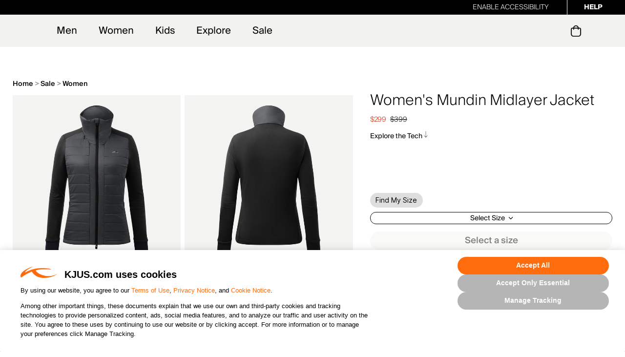

--- FILE ---
content_type: text/html;charset=UTF-8
request_url: https://www.kjus.com/us/en/sale/women/womens-mundin-midlayer-jacket/LS25-G01.html?dwvar_LS25-G01_color=15100&join=true
body_size: 26153
content:
<!doctype html>
<html lang="en">
<head>


<meta charset=UTF-8>
<!-- START Google Optimize -->

<!-- END Google Optimize -->


<title>Women's Mundin Midlayer Jacket - KJUS</title>








<meta name="description" content="Midlayer jacket with a hideaway hood."/>



<meta name="keywords" content="Women's Mundin Midlayer Jacket"/>

<!-- UI -->


<link rel="stylesheet" href="/on/demandware.static/Sites-kjus-Site/-/en_US/v1767940050819/css/kjus.min.css" />


<link href="/on/demandware.static/Sites-kjus-Site/-/default/dw019a37db/images/favicon.ico" rel="shortcut icon" />

<meta name=viewport content="width=device-width, initial-scale=1">
<meta name="format-detection" content="telephone=no">



<meta name="viewport" content="width=device-width, initial-scale=1.0, maximum-scale=1.0, user-scalable=0" />





<script id="Cookiebot" src="https://consent.cookiebot.com/uc.js" data-cbid="196dfe75-27c5-4e6d-96e5-3a6b93ba9da7" type="text/javascript" async></script>

<link rel="apple-touch-icon" sizes="57x57" href="/on/demandware.static/Sites-kjus-Site/-/default/dwfc7e19cd/images/icons/apple-touch-icon-57.png" />
<link rel="apple-touch-icon" sizes="72x72" href="/on/demandware.static/Sites-kjus-Site/-/default/dw759a53c5/images/icons/apple-touch-icon-72.png" />
<link rel="apple-touch-icon" sizes="114x114" href="/on/demandware.static/Sites-kjus-Site/-/default/dw13801d30/images/icons/apple-touch-icon-114.png" />
<link rel="apple-touch-icon" sizes="144x144" href="/on/demandware.static/Sites-kjus-Site/-/default/dwa252bfc3/images/icons/apple-touch-icon-144.png" />

















    
        <link rel="alternate" href="https://www.kjus.com/us/en/sale/women/womens-mundin-midlayer-jacket/LS25-G01.html?dwvar_LS25-G01_color=15100&amp;join=true"  hreflang="en-US" />
    
        <link rel="alternate" href="https://www.kjus.com/gb/en/sale/women/womens-mundin-midlayer-jacket/LS25-G01.html?dwvar_LS25-G01_color=15100&amp;join=true"  hreflang="en-GB" />
    
        <link rel="alternate" href="https://www.kjus.com/ie/en/sale/women/womens-mundin-midlayer-jacket/LS25-G01.html?dwvar_LS25-G01_color=15100&amp;join=true"  hreflang="en-IE" />
    
        <link rel="alternate" href="https://www.kjus.com/de/en/sale/women/womens-mundin-midlayer-jacket/LS25-G01.html?dwvar_LS25-G01_color=15100&amp;join=true"  hreflang="en-DE" />
    
        <link rel="alternate" href="https://www.kjus.com/de/de/sale/women/womens-mundin-midlayer-jacket/LS25-G01.html?dwvar_LS25-G01_color=15100&amp;join=true"  hreflang="de-DE" />
    
        <link rel="alternate" href="https://www.kjus.com/fr/en/sale/women/womens-mundin-midlayer-jacket/LS25-G01.html?dwvar_LS25-G01_color=15100&amp;join=true"  hreflang="en-FR" />
    
        <link rel="alternate" href="https://www.kjus.com/se/en/sale/women/womens-mundin-midlayer-jacket/LS25-G01.html?dwvar_LS25-G01_color=15100&amp;join=true"  hreflang="en-SE" />
    
        <link rel="alternate" href="https://www.kjus.com/at/en/sale/women/womens-mundin-midlayer-jacket/LS25-G01.html?dwvar_LS25-G01_color=15100&amp;join=true"  hreflang="en-AT" />
    
        <link rel="alternate" href="https://www.kjus.com/be/en/sale/women/womens-mundin-midlayer-jacket/LS25-G01.html?dwvar_LS25-G01_color=15100&amp;join=true"  hreflang="en-BE" />
    
        <link rel="alternate" href="https://www.kjus.com/dk/en/sale/women/womens-mundin-midlayer-jacket/LS25-G01.html?dwvar_LS25-G01_color=15100&amp;join=true"  hreflang="en-DK" />
    
        <link rel="alternate" href="https://www.kjus.com/it/en/sale/women/womens-mundin-midlayer-jacket/LS25-G01.html?dwvar_LS25-G01_color=15100&amp;join=true"  hreflang="en-IT" />
    
        <link rel="alternate" href="https://www.kjus.com/fi/en/sale/women/womens-mundin-midlayer-jacket/LS25-G01.html?dwvar_LS25-G01_color=15100&amp;join=true"  hreflang="en-FI" />
    
        <link rel="alternate" href="https://www.kjus.com/pt/en/sale/women/womens-mundin-midlayer-jacket/LS25-G01.html?dwvar_LS25-G01_color=15100&amp;join=true"  hreflang="en-PT" />
    
        <link rel="alternate" href="https://www.kjus.com/sk/en/sale/women/womens-mundin-midlayer-jacket/LS25-G01.html?dwvar_LS25-G01_color=15100&amp;join=true"  hreflang="en-SK" />
    
        <link rel="alternate" href="https://www.kjus.com/si/en/sale/women/womens-mundin-midlayer-jacket/LS25-G01.html?dwvar_LS25-G01_color=15100&amp;join=true"  hreflang="en-SI" />
    
        <link rel="alternate" href="https://www.kjus.com/es/en/sale/women/womens-mundin-midlayer-jacket/LS25-G01.html?dwvar_LS25-G01_color=15100&amp;join=true"  hreflang="en-ES" />
    
        <link rel="alternate" href="https://www.kjus.com/nl/en/sale/women/womens-mundin-midlayer-jacket/LS25-G01.html?dwvar_LS25-G01_color=15100&amp;join=true"  hreflang="en-NL" />
    
        <link rel="alternate" href="https://www.kjus.com/lu/en/sale/women/womens-mundin-midlayer-jacket/LS25-G01.html?dwvar_LS25-G01_color=15100&amp;join=true"  hreflang="en-LU" />
    
        <link rel="alternate" href="https://www.kjus.com/at/de/sale/women/womens-mundin-midlayer-jacket/LS25-G01.html?dwvar_LS25-G01_color=15100&amp;join=true"  hreflang="de-AT" />
    
        <link rel="alternate" href="https://www.kjus.com/li/de/sale/women/womens-mundin-midlayer-jacket/LS25-G01.html?dwvar_LS25-G01_color=15100&amp;join=true"  hreflang="de-LI" />
    
        <link rel="alternate" href="https://www.kjus.com/lu/de/sale/women/womens-mundin-midlayer-jacket/LS25-G01.html?dwvar_LS25-G01_color=15100&amp;join=true"  hreflang="de-LU" />
    
        <link rel="alternate" href="https://www.kjus.com/ch/de/sale/women/womens-mundin-midlayer-jacket/LS25-G01.html?dwvar_LS25-G01_color=15100&amp;join=true"  hreflang="de-CH" />
    
        <link rel="alternate" href="https://www.kjus.com"  hreflang="x-default" />
    


<script type="text/javascript">//<!--
/* <![CDATA[ (head-active_data.js) */
var dw = (window.dw || {});
dw.ac = {
    _analytics: null,
    _events: [],
    _category: "",
    _searchData: "",
    _anact: "",
    _anact_nohit_tag: "",
    _analytics_enabled: "true",
    _timeZone: "America/Denver",
    _capture: function(configs) {
        if (Object.prototype.toString.call(configs) === "[object Array]") {
            configs.forEach(captureObject);
            return;
        }
        dw.ac._events.push(configs);
    },
	capture: function() { 
		dw.ac._capture(arguments);
		// send to CQ as well:
		if (window.CQuotient) {
			window.CQuotient.trackEventsFromAC(arguments);
		}
	},
    EV_PRD_SEARCHHIT: "searchhit",
    EV_PRD_DETAIL: "detail",
    EV_PRD_RECOMMENDATION: "recommendation",
    EV_PRD_SETPRODUCT: "setproduct",
    applyContext: function(context) {
        if (typeof context === "object" && context.hasOwnProperty("category")) {
        	dw.ac._category = context.category;
        }
        if (typeof context === "object" && context.hasOwnProperty("searchData")) {
        	dw.ac._searchData = context.searchData;
        }
    },
    setDWAnalytics: function(analytics) {
        dw.ac._analytics = analytics;
    },
    eventsIsEmpty: function() {
        return 0 == dw.ac._events.length;
    }
};
/* ]]> */
// -->
</script>
<script type="text/javascript">//<!--
/* <![CDATA[ (head-cquotient.js) */
var CQuotient = window.CQuotient = {};
CQuotient.clientId = 'aazw-kjus';
CQuotient.realm = 'AAZW';
CQuotient.siteId = 'kjus';
CQuotient.instanceType = 'prd';
CQuotient.locale = 'en_US';
CQuotient.fbPixelId = '__UNKNOWN__';
CQuotient.activities = [];
CQuotient.cqcid='';
CQuotient.cquid='';
CQuotient.cqeid='';
CQuotient.cqlid='';
CQuotient.apiHost='api.cquotient.com';
/* Turn this on to test against Staging Einstein */
/* CQuotient.useTest= true; */
CQuotient.useTest = ('true' === 'false');
CQuotient.initFromCookies = function () {
	var ca = document.cookie.split(';');
	for(var i=0;i < ca.length;i++) {
	  var c = ca[i];
	  while (c.charAt(0)==' ') c = c.substring(1,c.length);
	  if (c.indexOf('cqcid=') == 0) {
		CQuotient.cqcid=c.substring('cqcid='.length,c.length);
	  } else if (c.indexOf('cquid=') == 0) {
		  var value = c.substring('cquid='.length,c.length);
		  if (value) {
		  	var split_value = value.split("|", 3);
		  	if (split_value.length > 0) {
			  CQuotient.cquid=split_value[0];
		  	}
		  	if (split_value.length > 1) {
			  CQuotient.cqeid=split_value[1];
		  	}
		  	if (split_value.length > 2) {
			  CQuotient.cqlid=split_value[2];
		  	}
		  }
	  }
	}
}
CQuotient.getCQCookieId = function () {
	if(window.CQuotient.cqcid == '')
		window.CQuotient.initFromCookies();
	return window.CQuotient.cqcid;
};
CQuotient.getCQUserId = function () {
	if(window.CQuotient.cquid == '')
		window.CQuotient.initFromCookies();
	return window.CQuotient.cquid;
};
CQuotient.getCQHashedEmail = function () {
	if(window.CQuotient.cqeid == '')
		window.CQuotient.initFromCookies();
	return window.CQuotient.cqeid;
};
CQuotient.getCQHashedLogin = function () {
	if(window.CQuotient.cqlid == '')
		window.CQuotient.initFromCookies();
	return window.CQuotient.cqlid;
};
CQuotient.trackEventsFromAC = function (/* Object or Array */ events) {
try {
	if (Object.prototype.toString.call(events) === "[object Array]") {
		events.forEach(_trackASingleCQEvent);
	} else {
		CQuotient._trackASingleCQEvent(events);
	}
} catch(err) {}
};
CQuotient._trackASingleCQEvent = function ( /* Object */ event) {
	if (event && event.id) {
		if (event.type === dw.ac.EV_PRD_DETAIL) {
			CQuotient.trackViewProduct( {id:'', alt_id: event.id, type: 'raw_sku'} );
		} // not handling the other dw.ac.* events currently
	}
};
CQuotient.trackViewProduct = function(/* Object */ cqParamData){
	var cq_params = {};
	cq_params.cookieId = CQuotient.getCQCookieId();
	cq_params.userId = CQuotient.getCQUserId();
	cq_params.emailId = CQuotient.getCQHashedEmail();
	cq_params.loginId = CQuotient.getCQHashedLogin();
	cq_params.product = cqParamData.product;
	cq_params.realm = cqParamData.realm;
	cq_params.siteId = cqParamData.siteId;
	cq_params.instanceType = cqParamData.instanceType;
	cq_params.locale = CQuotient.locale;
	
	if(CQuotient.sendActivity) {
		CQuotient.sendActivity(CQuotient.clientId, 'viewProduct', cq_params);
	} else {
		CQuotient.activities.push({activityType: 'viewProduct', parameters: cq_params});
	}
};
/* ]]> */
// -->
</script>
<!-- Demandware Apple Pay -->

<style type="text/css">ISAPPLEPAY{display:inline}.dw-apple-pay-button,.dw-apple-pay-button:hover,.dw-apple-pay-button:active{background-color:black;background-image:-webkit-named-image(apple-pay-logo-white);background-position:50% 50%;background-repeat:no-repeat;background-size:75% 60%;border-radius:5px;border:1px solid black;box-sizing:border-box;margin:5px auto;min-height:30px;min-width:100px;padding:0}
.dw-apple-pay-button:after{content:'Apple Pay';visibility:hidden}.dw-apple-pay-button.dw-apple-pay-logo-white{background-color:white;border-color:white;background-image:-webkit-named-image(apple-pay-logo-black);color:black}.dw-apple-pay-button.dw-apple-pay-logo-white.dw-apple-pay-border{border-color:black}</style>




<script type="application/ld+json">
[
{
"@context": "https://schema.org",
"@type": "ProductGroup",
"name": "Women's Mundin Midlayer Jacket",
"description": "Midlayer jacket with a hideaway hood.",
"url": "https://www.kjus.com/us/en/sale/women/womens-mundin-midlayer-jacket/LS25-G01.html",
"brand": {
"@type": "Brand",
"name": "KJUS"
},
"productGroupID": "LS25-G01",
"variesBy": ["https://schema.org/color","https://schema.org/size"],
"hasVariant": [{"@type":"Product","sku":"","gtin14":"","image":"https://www.kjus.com/dw/image/v2/AAZW_PRD/on/demandware.static/-/Sites-kjus-master-akeneo/default/dwb867b485/images/LS25-G01_15100_PF.png?sw=650&sh=650&sm=fit&sfrm=jpg","name":"Women's Mundin Midlayer Jacket","description":"Midlayer jacket with a hideaway hood.","color":"Black Melange","size":"34","offers":{"@type":"Offer","url":"https://www.kjus.com/us/en/sale/women/womens-mundin-midlayer-jacket/LS25-G01.html?dwvar_LS25-G01_color=15100&dwvar_LS25-G01_size=34","priceCurrency":"USD","price":299,"itemCondition":"https://schema.org/NewCondition","availability":"https://schema.org/InStock"}},{"@type":"Product","sku":"","gtin14":"","image":"https://www.kjus.com/dw/image/v2/AAZW_PRD/on/demandware.static/-/Sites-kjus-master-akeneo/default/dwb867b485/images/LS25-G01_15100_PF.png?sw=650&sh=650&sm=fit&sfrm=jpg","name":"Women's Mundin Midlayer Jacket","description":"Midlayer jacket with a hideaway hood.","color":"Black Melange","size":"36","offers":{"@type":"Offer","url":"https://www.kjus.com/us/en/sale/women/womens-mundin-midlayer-jacket/LS25-G01.html?dwvar_LS25-G01_color=15100&dwvar_LS25-G01_size=36","priceCurrency":"USD","price":299,"itemCondition":"https://schema.org/NewCondition","availability":"https://schema.org/InStock"}},{"@type":"Product","sku":"","gtin14":"","image":"https://www.kjus.com/dw/image/v2/AAZW_PRD/on/demandware.static/-/Sites-kjus-master-akeneo/default/dwb867b485/images/LS25-G01_15100_PF.png?sw=650&sh=650&sm=fit&sfrm=jpg","name":"Women's Mundin Midlayer Jacket","description":"Midlayer jacket with a hideaway hood.","color":"Black Melange","size":"38","offers":{"@type":"Offer","url":"https://www.kjus.com/us/en/sale/women/womens-mundin-midlayer-jacket/LS25-G01.html?dwvar_LS25-G01_color=15100&dwvar_LS25-G01_size=38","priceCurrency":"USD","price":299,"itemCondition":"https://schema.org/NewCondition","availability":"https://schema.org/InStock"}},{"@type":"Product","sku":"","gtin14":"","image":"https://www.kjus.com/dw/image/v2/AAZW_PRD/on/demandware.static/-/Sites-kjus-master-akeneo/default/dwb867b485/images/LS25-G01_15100_PF.png?sw=650&sh=650&sm=fit&sfrm=jpg","name":"Women's Mundin Midlayer Jacket","description":"Midlayer jacket with a hideaway hood.","color":"Black Melange","size":"40","offers":{"@type":"Offer","url":"https://www.kjus.com/us/en/sale/women/womens-mundin-midlayer-jacket/LS25-G01.html?dwvar_LS25-G01_color=15100&dwvar_LS25-G01_size=40","priceCurrency":"USD","price":399,"itemCondition":"https://schema.org/NewCondition","availability":"https://schema.org/InStock"}},{"@type":"Product","sku":"","gtin14":"","image":"https://www.kjus.com/dw/image/v2/AAZW_PRD/on/demandware.static/-/Sites-kjus-master-akeneo/default/dwb867b485/images/LS25-G01_15100_PF.png?sw=650&sh=650&sm=fit&sfrm=jpg","name":"Women's Mundin Midlayer Jacket","description":"Midlayer jacket with a hideaway hood.","color":"Black Melange","size":"42","offers":{"@type":"Offer","url":"https://www.kjus.com/us/en/sale/women/womens-mundin-midlayer-jacket/LS25-G01.html?dwvar_LS25-G01_color=15100&dwvar_LS25-G01_size=42","priceCurrency":"USD","price":299,"itemCondition":"https://schema.org/NewCondition","availability":"https://schema.org/InStock"}},{"@type":"Product","sku":"","gtin14":"","image":"https://www.kjus.com/dw/image/v2/AAZW_PRD/on/demandware.static/-/Sites-kjus-master-akeneo/default/dwb867b485/images/LS25-G01_15100_PF.png?sw=650&sh=650&sm=fit&sfrm=jpg","name":"Women's Mundin Midlayer Jacket","description":"Midlayer jacket with a hideaway hood.","color":"Black Melange","size":"44","offers":{"@type":"Offer","url":"https://www.kjus.com/us/en/sale/women/womens-mundin-midlayer-jacket/LS25-G01.html?dwvar_LS25-G01_color=15100&dwvar_LS25-G01_size=44","priceCurrency":"USD","price":299,"itemCondition":"https://schema.org/NewCondition","availability":"https://schema.org/InStock"}},{"@type":"Product","sku":"","gtin14":"","image":"https://www.kjus.com/dw/image/v2/AAZW_PRD/on/demandware.static/-/Sites-kjus-master-akeneo/default/dwb867b485/images/LS25-G01_15100_PF.png?sw=650&sh=650&sm=fit&sfrm=jpg","name":"Women's Mundin Midlayer Jacket","description":"Midlayer jacket with a hideaway hood.","color":"Black Melange","size":"46","offers":{"@type":"Offer","url":"https://www.kjus.com/us/en/sale/women/womens-mundin-midlayer-jacket/LS25-G01.html?dwvar_LS25-G01_color=15100&dwvar_LS25-G01_size=46","priceCurrency":"USD","price":399,"itemCondition":"https://schema.org/NewCondition","availability":"https://schema.org/InStock"}},{"@type":"Product","sku":"","gtin14":"","image":"https://www.kjus.com/dw/image/v2/AAZW_PRD/on/demandware.static/Sites-kjus-Site/-/default/dwce82b8e1/images/noimagelarge.png?sw=650&sh=650&sm=fit&sfrm=png","name":"Women's Mundin Midlayer Jacket","description":"Midlayer jacket with a hideaway hood.","size":"34","offers":{"@type":"Offer","url":"https://www.kjus.com/us/en/sale/women/womens-mundin-midlayer-jacket/LS25-G01.html?dwvar_LS25-G01_size=34","priceCurrency":"USD","price":399,"itemCondition":"https://schema.org/NewCondition","availability":"https://schema.org/InStock"}},{"@type":"Product","sku":"","gtin14":"","image":"https://www.kjus.com/dw/image/v2/AAZW_PRD/on/demandware.static/Sites-kjus-Site/-/default/dwce82b8e1/images/noimagelarge.png?sw=650&sh=650&sm=fit&sfrm=png","name":"Women's Mundin Midlayer Jacket","description":"Midlayer jacket with a hideaway hood.","size":"36","offers":{"@type":"Offer","url":"https://www.kjus.com/us/en/sale/women/womens-mundin-midlayer-jacket/LS25-G01.html?dwvar_LS25-G01_size=36","priceCurrency":"USD","price":399,"itemCondition":"https://schema.org/NewCondition","availability":"https://schema.org/InStock"}},{"@type":"Product","sku":"","gtin14":"","image":"https://www.kjus.com/dw/image/v2/AAZW_PRD/on/demandware.static/Sites-kjus-Site/-/default/dwce82b8e1/images/noimagelarge.png?sw=650&sh=650&sm=fit&sfrm=png","name":"Women's Mundin Midlayer Jacket","description":"Midlayer jacket with a hideaway hood.","size":"38","offers":{"@type":"Offer","url":"https://www.kjus.com/us/en/sale/women/womens-mundin-midlayer-jacket/LS25-G01.html?dwvar_LS25-G01_size=38","priceCurrency":"USD","price":399,"itemCondition":"https://schema.org/NewCondition","availability":"https://schema.org/InStock"}},{"@type":"Product","sku":"","gtin14":"","image":"https://www.kjus.com/dw/image/v2/AAZW_PRD/on/demandware.static/Sites-kjus-Site/-/default/dwce82b8e1/images/noimagelarge.png?sw=650&sh=650&sm=fit&sfrm=png","name":"Women's Mundin Midlayer Jacket","description":"Midlayer jacket with a hideaway hood.","size":"40","offers":{"@type":"Offer","url":"https://www.kjus.com/us/en/sale/women/womens-mundin-midlayer-jacket/LS25-G01.html?dwvar_LS25-G01_size=40","priceCurrency":"USD","price":399,"itemCondition":"https://schema.org/NewCondition","availability":"https://schema.org/InStock"}},{"@type":"Product","sku":"","gtin14":"","image":"https://www.kjus.com/dw/image/v2/AAZW_PRD/on/demandware.static/Sites-kjus-Site/-/default/dwce82b8e1/images/noimagelarge.png?sw=650&sh=650&sm=fit&sfrm=png","name":"Women's Mundin Midlayer Jacket","description":"Midlayer jacket with a hideaway hood.","size":"42","offers":{"@type":"Offer","url":"https://www.kjus.com/us/en/sale/women/womens-mundin-midlayer-jacket/LS25-G01.html?dwvar_LS25-G01_size=42","priceCurrency":"USD","price":399,"itemCondition":"https://schema.org/NewCondition","availability":"https://schema.org/InStock"}},{"@type":"Product","sku":"","gtin14":"","image":"https://www.kjus.com/dw/image/v2/AAZW_PRD/on/demandware.static/Sites-kjus-Site/-/default/dwce82b8e1/images/noimagelarge.png?sw=650&sh=650&sm=fit&sfrm=png","name":"Women's Mundin Midlayer Jacket","description":"Midlayer jacket with a hideaway hood.","size":"44","offers":{"@type":"Offer","url":"https://www.kjus.com/us/en/sale/women/womens-mundin-midlayer-jacket/LS25-G01.html?dwvar_LS25-G01_size=44","priceCurrency":"USD","price":399,"itemCondition":"https://schema.org/NewCondition","availability":"https://schema.org/InStock"}},{"@type":"Product","sku":"","gtin14":"","image":"https://www.kjus.com/dw/image/v2/AAZW_PRD/on/demandware.static/Sites-kjus-Site/-/default/dwce82b8e1/images/noimagelarge.png?sw=650&sh=650&sm=fit&sfrm=png","name":"Women's Mundin Midlayer Jacket","description":"Midlayer jacket with a hideaway hood.","size":"46","offers":{"@type":"Offer","url":"https://www.kjus.com/us/en/sale/women/womens-mundin-midlayer-jacket/LS25-G01.html?dwvar_LS25-G01_size=46","priceCurrency":"USD","price":399,"itemCondition":"https://schema.org/NewCondition","availability":"https://schema.org/InStock"}},{"@type":"Product","sku":"","gtin14":"","image":"https://www.kjus.com/dw/image/v2/AAZW_PRD/on/demandware.static/-/Sites-kjus-master-akeneo/default/dwba550ff8/images/LS25-G01_16701_PF.png?sw=650&sh=650&sm=fit&sfrm=jpg","name":"Women's Mundin Midlayer Jacket","description":"Midlayer jacket with a hideaway hood.","color":"Silver Fog Melange/White","size":"34","offers":{"@type":"Offer","url":"https://www.kjus.com/us/en/sale/women/womens-mundin-midlayer-jacket/LS25-G01.html?dwvar_LS25-G01_color=16701&dwvar_LS25-G01_size=34","priceCurrency":"USD","price":299,"itemCondition":"https://schema.org/NewCondition","availability":"https://schema.org/InStock"}},{"@type":"Product","sku":"","gtin14":"","image":"https://www.kjus.com/dw/image/v2/AAZW_PRD/on/demandware.static/-/Sites-kjus-master-akeneo/default/dwba550ff8/images/LS25-G01_16701_PF.png?sw=650&sh=650&sm=fit&sfrm=jpg","name":"Women's Mundin Midlayer Jacket","description":"Midlayer jacket with a hideaway hood.","color":"Silver Fog Melange/White","size":"36","offers":{"@type":"Offer","url":"https://www.kjus.com/us/en/sale/women/womens-mundin-midlayer-jacket/LS25-G01.html?dwvar_LS25-G01_color=16701&dwvar_LS25-G01_size=36","priceCurrency":"USD","price":299,"itemCondition":"https://schema.org/NewCondition","availability":"https://schema.org/InStock"}},{"@type":"Product","sku":"","gtin14":"","image":"https://www.kjus.com/dw/image/v2/AAZW_PRD/on/demandware.static/-/Sites-kjus-master-akeneo/default/dwba550ff8/images/LS25-G01_16701_PF.png?sw=650&sh=650&sm=fit&sfrm=jpg","name":"Women's Mundin Midlayer Jacket","description":"Midlayer jacket with a hideaway hood.","color":"Silver Fog Melange/White","size":"38","offers":{"@type":"Offer","url":"https://www.kjus.com/us/en/sale/women/womens-mundin-midlayer-jacket/LS25-G01.html?dwvar_LS25-G01_color=16701&dwvar_LS25-G01_size=38","priceCurrency":"USD","price":399,"itemCondition":"https://schema.org/NewCondition","availability":"https://schema.org/InStock"}},{"@type":"Product","sku":"","gtin14":"","image":"https://www.kjus.com/dw/image/v2/AAZW_PRD/on/demandware.static/-/Sites-kjus-master-akeneo/default/dwba550ff8/images/LS25-G01_16701_PF.png?sw=650&sh=650&sm=fit&sfrm=jpg","name":"Women's Mundin Midlayer Jacket","description":"Midlayer jacket with a hideaway hood.","color":"Silver Fog Melange/White","size":"40","offers":{"@type":"Offer","url":"https://www.kjus.com/us/en/sale/women/womens-mundin-midlayer-jacket/LS25-G01.html?dwvar_LS25-G01_color=16701&dwvar_LS25-G01_size=40","priceCurrency":"USD","price":399,"itemCondition":"https://schema.org/NewCondition","availability":"https://schema.org/InStock"}},{"@type":"Product","sku":"","gtin14":"","image":"https://www.kjus.com/dw/image/v2/AAZW_PRD/on/demandware.static/-/Sites-kjus-master-akeneo/default/dwba550ff8/images/LS25-G01_16701_PF.png?sw=650&sh=650&sm=fit&sfrm=jpg","name":"Women's Mundin Midlayer Jacket","description":"Midlayer jacket with a hideaway hood.","color":"Silver Fog Melange/White","size":"42","offers":{"@type":"Offer","url":"https://www.kjus.com/us/en/sale/women/womens-mundin-midlayer-jacket/LS25-G01.html?dwvar_LS25-G01_color=16701&dwvar_LS25-G01_size=42","priceCurrency":"USD","price":399,"itemCondition":"https://schema.org/NewCondition","availability":"https://schema.org/InStock"}},{"@type":"Product","sku":"","gtin14":"","image":"https://www.kjus.com/dw/image/v2/AAZW_PRD/on/demandware.static/-/Sites-kjus-master-akeneo/default/dwba550ff8/images/LS25-G01_16701_PF.png?sw=650&sh=650&sm=fit&sfrm=jpg","name":"Women's Mundin Midlayer Jacket","description":"Midlayer jacket with a hideaway hood.","color":"Silver Fog Melange/White","size":"44","offers":{"@type":"Offer","url":"https://www.kjus.com/us/en/sale/women/womens-mundin-midlayer-jacket/LS25-G01.html?dwvar_LS25-G01_color=16701&dwvar_LS25-G01_size=44","priceCurrency":"USD","price":399,"itemCondition":"https://schema.org/NewCondition","availability":"https://schema.org/InStock"}},{"@type":"Product","sku":"","gtin14":"","image":"https://www.kjus.com/dw/image/v2/AAZW_PRD/on/demandware.static/-/Sites-kjus-master-akeneo/default/dwba550ff8/images/LS25-G01_16701_PF.png?sw=650&sh=650&sm=fit&sfrm=jpg","name":"Women's Mundin Midlayer Jacket","description":"Midlayer jacket with a hideaway hood.","color":"Silver Fog Melange/White","size":"46","offers":{"@type":"Offer","url":"https://www.kjus.com/us/en/sale/women/womens-mundin-midlayer-jacket/LS25-G01.html?dwvar_LS25-G01_color=16701&dwvar_LS25-G01_size=46","priceCurrency":"USD","price":399,"itemCondition":"https://schema.org/NewCondition","availability":"https://schema.org/InStock"}}]
}
]
</script>









<link rel="canonical" href="https://www.kjus.com/us/en/sale/women/womens-mundin-midlayer-jacket/LS25-G01.html"/>
en_US


<script type="text/javascript">
var locale = 'en_US';
var modifiedLocale = locale.slice(0, -3).toLowerCase();
var text = 'Find My Size';
window.addEventListener("onPredictLoad", function (event) {
event.detail.predict.render({
brandKey: "kjus-c25d7be0-8975-4617-9823-2e313ced049f",
translations:{fallbackLng: modifiedLocale},
placementConfig: { recommend: {text}},

product: null

});
});
</script>
<script type="text/javascript" async src="https://predict-v4.getwair.com/default/predict.js"></script>


<script>(window.BOOMR_mq=window.BOOMR_mq||[]).push(["addVar",{"rua.upush":"false","rua.cpush":"false","rua.upre":"false","rua.cpre":"false","rua.uprl":"false","rua.cprl":"false","rua.cprf":"false","rua.trans":"SJ-628c1973-78a0-4148-9dbc-1ed08da8a254","rua.cook":"true","rua.ims":"false","rua.ufprl":"false","rua.cfprl":"false","rua.isuxp":"false","rua.texp":"norulematch","rua.ceh":"false","rua.ueh":"false","rua.ieh.st":"0"}]);</script>
                              <script>!function(a){var e="https://s.go-mpulse.net/boomerang/",t="addEventListener";if("False"=="True")a.BOOMR_config=a.BOOMR_config||{},a.BOOMR_config.PageParams=a.BOOMR_config.PageParams||{},a.BOOMR_config.PageParams.pci=!0,e="https://s2.go-mpulse.net/boomerang/";if(window.BOOMR_API_key="MXPD2-9PZVH-9XUSY-QB8YE-F6ZY4",function(){function n(e){a.BOOMR_onload=e&&e.timeStamp||(new Date).getTime()}if(!a.BOOMR||!a.BOOMR.version&&!a.BOOMR.snippetExecuted){a.BOOMR=a.BOOMR||{},a.BOOMR.snippetExecuted=!0;var i,_,o,r=document.createElement("iframe");if(a[t])a[t]("load",n,!1);else if(a.attachEvent)a.attachEvent("onload",n);r.src="javascript:void(0)",r.title="",r.role="presentation",(r.frameElement||r).style.cssText="width:0;height:0;border:0;display:none;",o=document.getElementsByTagName("script")[0],o.parentNode.insertBefore(r,o);try{_=r.contentWindow.document}catch(O){i=document.domain,r.src="javascript:var d=document.open();d.domain='"+i+"';void(0);",_=r.contentWindow.document}_.open()._l=function(){var a=this.createElement("script");if(i)this.domain=i;a.id="boomr-if-as",a.src=e+"MXPD2-9PZVH-9XUSY-QB8YE-F6ZY4",BOOMR_lstart=(new Date).getTime(),this.body.appendChild(a)},_.write("<bo"+'dy onload="document._l();">'),_.close()}}(),"".length>0)if(a&&"performance"in a&&a.performance&&"function"==typeof a.performance.setResourceTimingBufferSize)a.performance.setResourceTimingBufferSize();!function(){if(BOOMR=a.BOOMR||{},BOOMR.plugins=BOOMR.plugins||{},!BOOMR.plugins.AK){var e="false"=="true"?1:0,t="cookiepresent",n="ck6gquax2w5ms2lbl7oa-f-2a4e914c8-clientnsv4-s.akamaihd.net",i="false"=="true"?2:1,_={"ak.v":"39","ak.cp":"1066902","ak.ai":parseInt("634353",10),"ak.ol":"0","ak.cr":9,"ak.ipv":4,"ak.proto":"h2","ak.rid":"cffa5e48","ak.r":51095,"ak.a2":e,"ak.m":"a","ak.n":"essl","ak.bpcip":"18.188.104.0","ak.cport":56928,"ak.gh":"23.215.214.236","ak.quicv":"","ak.tlsv":"tls1.3","ak.0rtt":"","ak.0rtt.ed":"","ak.csrc":"-","ak.acc":"","ak.t":"1767989212","ak.ak":"hOBiQwZUYzCg5VSAfCLimQ==yAlegQ72s7b12DFfL2Fhpk12Iw2Yq3gGAxuXB3a+U5FFQ0YyaWmiKyKi8UwB9dPuA4DChrTJg5SZcwt55pgszsUcb+yrMNSi8Zzj23zvYTb8qCRb/[base64]/oyr66oSrV2dSr8Jx1w=","ak.pv":"66","ak.dpoabenc":"","ak.tf":i};if(""!==t)_["ak.ruds"]=t;var o={i:!1,av:function(e){var t="http.initiator";if(e&&(!e[t]||"spa_hard"===e[t]))_["ak.feo"]=void 0!==a.aFeoApplied?1:0,BOOMR.addVar(_)},rv:function(){var a=["ak.bpcip","ak.cport","ak.cr","ak.csrc","ak.gh","ak.ipv","ak.m","ak.n","ak.ol","ak.proto","ak.quicv","ak.tlsv","ak.0rtt","ak.0rtt.ed","ak.r","ak.acc","ak.t","ak.tf"];BOOMR.removeVar(a)}};BOOMR.plugins.AK={akVars:_,akDNSPreFetchDomain:n,init:function(){if(!o.i){var a=BOOMR.subscribe;a("before_beacon",o.av,null,null),a("onbeacon",o.rv,null,null),o.i=!0}return this},is_complete:function(){return!0}}}}()}(window);</script></head>
<body>














































































































<script>
if (typeof dataLayer === "undefined") {
    var dataLayer = [];
}
</script>


	<!-- Google Tag Manager (noscript) -->
	<noscript><iframe src="https://www.googletagmanager.com/ns.html?id=GTM-NJXX3FP"
	height="0" width="0" style="display:none;visibility:hidden"></iframe></noscript>
	<!-- End Google Tag Manager (noscript) -->

	<script>
        var dataLayerData = [{"pageLanguage":"en_US","pageView":"ProductPage","categoryName":"Women","breadCrumb":"sale|women-sale","pageType":"product"}];

        if (!!dataLayerData && dataLayerData.constructor === Array) {
            dataLayerData = dataLayerData.shift();
        }

        
		(dataLayer = dataLayer || []).push(dataLayerData); //yes

		dataLayer.push({"event":"productView","ecommerce":{"currencyCode":"USD","detail":{"actionField":{"list":"Product Detail Page"},"products":[{"id":"LS25-G01","name":"Women's Mundin Midlayer Jacket","image":"https://www.kjus.com/dw/image/v2/AAZW_PRD/on/demandware.static/-/Sites-kjus-master-akeneo/default/dwb867b485/images/LS25-G01_15100_PF.jpg?sw=300&sh=300&sm=fit&sfrm=jpg","imageNameplate":"https://www.kjus.com/dw/image/v2/AAZW_PRD/on/demandware.static/-/Sites-kjus-master-akeneo/default/dwb867b485/images/LS25-G01_15100_PF.jpg?sw=300&sh=300&sm=fit&sfrm=jpg","url":"https://www.kjus.com/us/en/sale/women/womens-mundin-midlayer-jacket/LS25-G01.html","category":"Women","product_type":"Sale>Women","price":399}]}}});var impressions = {"LS25-G01":{"id":"LS25-G01","name":"Women's Mundin Midlayer Jacket","image":"https://www.kjus.com/dw/image/v2/AAZW_PRD/on/demandware.static/-/Sites-kjus-master-akeneo/default/dwb867b485/images/LS25-G01_15100_PF.jpg?sw=300&sh=300&sm=fit&sfrm=jpg","imageNameplate":"https://www.kjus.com/dw/image/v2/AAZW_PRD/on/demandware.static/-/Sites-kjus-master-akeneo/default/dwb867b485/images/LS25-G01_15100_PF.jpg?sw=300&sh=300&sm=fit&sfrm=jpg","url":"https://www.kjus.com/us/en/sale/women/womens-mundin-midlayer-jacket/LS25-G01.html","category":"Women","product_type":"Sale>Women","price":399},"LS25-G01_15100_34":{"id":"LS25-G01_15100_34","name":"Women's Mundin Midlayer Jacket","image":"https://www.kjus.com/dw/image/v2/AAZW_PRD/on/demandware.static/-/Sites-kjus-master-akeneo/default/dwb867b485/images/LS25-G01_15100_PF.jpg?sw=300&sh=300&sm=fit&sfrm=jpg","imageNameplate":"https://www.kjus.com/dw/image/v2/AAZW_PRD/on/demandware.static/-/Sites-kjus-master-akeneo/default/dwb867b485/images/LS25-G01_15100_PF.jpg?sw=300&sh=300&sm=fit&sfrm=jpg","url":"https://www.kjus.com/us/en/sale/women/womens-mundin-midlayer-jacket/LS25-G01_15100_34.html","category":"Women","product_type":"Sale>Women","price":299,"variation":1},"LS25-G01_15100_36":{"id":"LS25-G01_15100_36","name":"Women's Mundin Midlayer Jacket","image":"https://www.kjus.com/dw/image/v2/AAZW_PRD/on/demandware.static/-/Sites-kjus-master-akeneo/default/dwb867b485/images/LS25-G01_15100_PF.jpg?sw=300&sh=300&sm=fit&sfrm=jpg","imageNameplate":"https://www.kjus.com/dw/image/v2/AAZW_PRD/on/demandware.static/-/Sites-kjus-master-akeneo/default/dwb867b485/images/LS25-G01_15100_PF.jpg?sw=300&sh=300&sm=fit&sfrm=jpg","url":"https://www.kjus.com/us/en/sale/women/womens-mundin-midlayer-jacket/LS25-G01_15100_36.html","category":"Women","product_type":"Sale>Women","price":299,"variation":2},"LS25-G01_15100_38":{"id":"LS25-G01_15100_38","name":"Women's Mundin Midlayer Jacket","image":"https://www.kjus.com/dw/image/v2/AAZW_PRD/on/demandware.static/-/Sites-kjus-master-akeneo/default/dwb867b485/images/LS25-G01_15100_PF.jpg?sw=300&sh=300&sm=fit&sfrm=jpg","imageNameplate":"https://www.kjus.com/dw/image/v2/AAZW_PRD/on/demandware.static/-/Sites-kjus-master-akeneo/default/dwb867b485/images/LS25-G01_15100_PF.jpg?sw=300&sh=300&sm=fit&sfrm=jpg","url":"https://www.kjus.com/us/en/sale/women/womens-mundin-midlayer-jacket/LS25-G01_15100_38.html","category":"Women","product_type":"Sale>Women","price":299,"variation":3},"LS25-G01_15100_40":{"id":"LS25-G01_15100_40","name":"Women's Mundin Midlayer Jacket","image":"https://www.kjus.com/dw/image/v2/AAZW_PRD/on/demandware.static/-/Sites-kjus-master-akeneo/default/dwb867b485/images/LS25-G01_15100_PF.jpg?sw=300&sh=300&sm=fit&sfrm=jpg","imageNameplate":"https://www.kjus.com/dw/image/v2/AAZW_PRD/on/demandware.static/-/Sites-kjus-master-akeneo/default/dwb867b485/images/LS25-G01_15100_PF.jpg?sw=300&sh=300&sm=fit&sfrm=jpg","url":"https://www.kjus.com/us/en/sale/women/womens-mundin-midlayer-jacket/LS25-G01_15100_40.html","category":"Women","product_type":"Sale>Women","price":399,"variation":4},"LS25-G01_15100_42":{"id":"LS25-G01_15100_42","name":"Women's Mundin Midlayer Jacket","image":"https://www.kjus.com/dw/image/v2/AAZW_PRD/on/demandware.static/-/Sites-kjus-master-akeneo/default/dwb867b485/images/LS25-G01_15100_PF.jpg?sw=300&sh=300&sm=fit&sfrm=jpg","imageNameplate":"https://www.kjus.com/dw/image/v2/AAZW_PRD/on/demandware.static/-/Sites-kjus-master-akeneo/default/dwb867b485/images/LS25-G01_15100_PF.jpg?sw=300&sh=300&sm=fit&sfrm=jpg","url":"https://www.kjus.com/us/en/sale/women/womens-mundin-midlayer-jacket/LS25-G01_15100_42.html","category":"Women","product_type":"Sale>Women","price":299,"variation":5},"LS25-G01_15100_44":{"id":"LS25-G01_15100_44","name":"Women's Mundin Midlayer Jacket","image":"https://www.kjus.com/dw/image/v2/AAZW_PRD/on/demandware.static/-/Sites-kjus-master-akeneo/default/dwb867b485/images/LS25-G01_15100_PF.jpg?sw=300&sh=300&sm=fit&sfrm=jpg","imageNameplate":"https://www.kjus.com/dw/image/v2/AAZW_PRD/on/demandware.static/-/Sites-kjus-master-akeneo/default/dwb867b485/images/LS25-G01_15100_PF.jpg?sw=300&sh=300&sm=fit&sfrm=jpg","url":"https://www.kjus.com/us/en/sale/women/womens-mundin-midlayer-jacket/LS25-G01_15100_44.html","category":"Women","product_type":"Sale>Women","price":299,"variation":6},"LS25-G01_15100_46":{"id":"LS25-G01_15100_46","name":"Women's Mundin Midlayer Jacket","image":"https://www.kjus.com/dw/image/v2/AAZW_PRD/on/demandware.static/-/Sites-kjus-master-akeneo/default/dwb867b485/images/LS25-G01_15100_PF.jpg?sw=300&sh=300&sm=fit&sfrm=jpg","imageNameplate":"https://www.kjus.com/dw/image/v2/AAZW_PRD/on/demandware.static/-/Sites-kjus-master-akeneo/default/dwb867b485/images/LS25-G01_15100_PF.jpg?sw=300&sh=300&sm=fit&sfrm=jpg","url":"https://www.kjus.com/us/en/sale/women/womens-mundin-midlayer-jacket/LS25-G01_15100_46.html","category":"Women","product_type":"Sale>Women","price":399,"variation":7},"LS25-G01_15173_34":{"id":"LS25-G01_15173_34","name":"Women's Mundin Midlayer Jacket","url":"https://www.kjus.com/us/en/sale/women/womens-mundin-midlayer-jacket/LS25-G01_15173_34.html","category":"Women","product_type":"Sale>Women","price":399,"variation":8},"LS25-G01_15173_36":{"id":"LS25-G01_15173_36","name":"Women's Mundin Midlayer Jacket","url":"https://www.kjus.com/us/en/sale/women/womens-mundin-midlayer-jacket/LS25-G01_15173_36.html","category":"Women","product_type":"Sale>Women","price":399,"variation":9},"LS25-G01_15173_38":{"id":"LS25-G01_15173_38","name":"Women's Mundin Midlayer Jacket","url":"https://www.kjus.com/us/en/sale/women/womens-mundin-midlayer-jacket/LS25-G01_15173_38.html","category":"Women","product_type":"Sale>Women","price":399,"variation":10},"LS25-G01_15173_40":{"id":"LS25-G01_15173_40","name":"Women's Mundin Midlayer Jacket","url":"https://www.kjus.com/us/en/sale/women/womens-mundin-midlayer-jacket/LS25-G01_15173_40.html","category":"Women","product_type":"Sale>Women","price":399,"variation":11},"LS25-G01_15173_42":{"id":"LS25-G01_15173_42","name":"Women's Mundin Midlayer Jacket","url":"https://www.kjus.com/us/en/sale/women/womens-mundin-midlayer-jacket/LS25-G01_15173_42.html","category":"Women","product_type":"Sale>Women","price":399,"variation":12},"LS25-G01_15173_44":{"id":"LS25-G01_15173_44","name":"Women's Mundin Midlayer Jacket","url":"https://www.kjus.com/us/en/sale/women/womens-mundin-midlayer-jacket/LS25-G01_15173_44.html","category":"Women","product_type":"Sale>Women","price":399,"variation":13},"LS25-G01_15173_46":{"id":"LS25-G01_15173_46","name":"Women's Mundin Midlayer Jacket","url":"https://www.kjus.com/us/en/sale/women/womens-mundin-midlayer-jacket/LS25-G01_15173_46.html","category":"Women","product_type":"Sale>Women","price":399,"variation":14},"LS25-G01_16701_34":{"id":"LS25-G01_16701_34","name":"Women's Mundin Midlayer Jacket","image":"https://www.kjus.com/dw/image/v2/AAZW_PRD/on/demandware.static/-/Sites-kjus-master-akeneo/default/dwba550ff8/images/LS25-G01_16701_PF.jpg?sw=300&sh=300&sm=fit&sfrm=jpg","imageNameplate":"https://www.kjus.com/dw/image/v2/AAZW_PRD/on/demandware.static/-/Sites-kjus-master-akeneo/default/dwba550ff8/images/LS25-G01_16701_PF.jpg?sw=300&sh=300&sm=fit&sfrm=jpg","url":"https://www.kjus.com/us/en/sale/women/womens-mundin-midlayer-jacket/LS25-G01_16701_34.html","category":"Women","product_type":"Sale>Women","price":299,"variation":15},"LS25-G01_16701_36":{"id":"LS25-G01_16701_36","name":"Women's Mundin Midlayer Jacket","image":"https://www.kjus.com/dw/image/v2/AAZW_PRD/on/demandware.static/-/Sites-kjus-master-akeneo/default/dwba550ff8/images/LS25-G01_16701_PF.jpg?sw=300&sh=300&sm=fit&sfrm=jpg","imageNameplate":"https://www.kjus.com/dw/image/v2/AAZW_PRD/on/demandware.static/-/Sites-kjus-master-akeneo/default/dwba550ff8/images/LS25-G01_16701_PF.jpg?sw=300&sh=300&sm=fit&sfrm=jpg","url":"https://www.kjus.com/us/en/sale/women/womens-mundin-midlayer-jacket/LS25-G01_16701_36.html","category":"Women","product_type":"Sale>Women","price":299,"variation":16},"LS25-G01_16701_38":{"id":"LS25-G01_16701_38","name":"Women's Mundin Midlayer Jacket","image":"https://www.kjus.com/dw/image/v2/AAZW_PRD/on/demandware.static/-/Sites-kjus-master-akeneo/default/dwba550ff8/images/LS25-G01_16701_PF.jpg?sw=300&sh=300&sm=fit&sfrm=jpg","imageNameplate":"https://www.kjus.com/dw/image/v2/AAZW_PRD/on/demandware.static/-/Sites-kjus-master-akeneo/default/dwba550ff8/images/LS25-G01_16701_PF.jpg?sw=300&sh=300&sm=fit&sfrm=jpg","url":"https://www.kjus.com/us/en/sale/women/womens-mundin-midlayer-jacket/LS25-G01_16701_38.html","category":"Women","product_type":"Sale>Women","price":399,"variation":17},"LS25-G01_16701_40":{"id":"LS25-G01_16701_40","name":"Women's Mundin Midlayer Jacket","image":"https://www.kjus.com/dw/image/v2/AAZW_PRD/on/demandware.static/-/Sites-kjus-master-akeneo/default/dwba550ff8/images/LS25-G01_16701_PF.jpg?sw=300&sh=300&sm=fit&sfrm=jpg","imageNameplate":"https://www.kjus.com/dw/image/v2/AAZW_PRD/on/demandware.static/-/Sites-kjus-master-akeneo/default/dwba550ff8/images/LS25-G01_16701_PF.jpg?sw=300&sh=300&sm=fit&sfrm=jpg","url":"https://www.kjus.com/us/en/sale/women/womens-mundin-midlayer-jacket/LS25-G01_16701_40.html","category":"Women","product_type":"Sale>Women","price":399,"variation":18},"LS25-G01_16701_42":{"id":"LS25-G01_16701_42","name":"Women's Mundin Midlayer Jacket","image":"https://www.kjus.com/dw/image/v2/AAZW_PRD/on/demandware.static/-/Sites-kjus-master-akeneo/default/dwba550ff8/images/LS25-G01_16701_PF.jpg?sw=300&sh=300&sm=fit&sfrm=jpg","imageNameplate":"https://www.kjus.com/dw/image/v2/AAZW_PRD/on/demandware.static/-/Sites-kjus-master-akeneo/default/dwba550ff8/images/LS25-G01_16701_PF.jpg?sw=300&sh=300&sm=fit&sfrm=jpg","url":"https://www.kjus.com/us/en/sale/women/womens-mundin-midlayer-jacket/LS25-G01_16701_42.html","category":"Women","product_type":"Sale>Women","price":399,"variation":19},"LS25-G01_16701_44":{"id":"LS25-G01_16701_44","name":"Women's Mundin Midlayer Jacket","image":"https://www.kjus.com/dw/image/v2/AAZW_PRD/on/demandware.static/-/Sites-kjus-master-akeneo/default/dwba550ff8/images/LS25-G01_16701_PF.jpg?sw=300&sh=300&sm=fit&sfrm=jpg","imageNameplate":"https://www.kjus.com/dw/image/v2/AAZW_PRD/on/demandware.static/-/Sites-kjus-master-akeneo/default/dwba550ff8/images/LS25-G01_16701_PF.jpg?sw=300&sh=300&sm=fit&sfrm=jpg","url":"https://www.kjus.com/us/en/sale/women/womens-mundin-midlayer-jacket/LS25-G01_16701_44.html","category":"Women","product_type":"Sale>Women","price":399,"variation":20},"LS25-G01_16701_46":{"id":"LS25-G01_16701_46","name":"Women's Mundin Midlayer Jacket","image":"https://www.kjus.com/dw/image/v2/AAZW_PRD/on/demandware.static/-/Sites-kjus-master-akeneo/default/dwba550ff8/images/LS25-G01_16701_PF.jpg?sw=300&sh=300&sm=fit&sfrm=jpg","imageNameplate":"https://www.kjus.com/dw/image/v2/AAZW_PRD/on/demandware.static/-/Sites-kjus-master-akeneo/default/dwba550ff8/images/LS25-G01_16701_PF.jpg?sw=300&sh=300&sm=fit&sfrm=jpg","url":"https://www.kjus.com/us/en/sale/women/womens-mundin-midlayer-jacket/LS25-G01_16701_46.html","category":"Women","product_type":"Sale>Women","price":399,"variation":21}};
		
	</script>
	

<script>
	var noEcommerce = true;
	dataLayer.forEach(function(item, i, arr) {
		if ((item.ecommerce != undefined) && ('' != '')) {
			dataLayer[i].ecommerce['returnUrl'] = '';
			noEcommerce = false;
		}
	});
	if (noEcommerce && ('' != '')) {
		var obj = {};
		obj['ecommerce'] = {};
		obj['ecommerce']['returnUrl'] = '';
		dataLayer.push(obj);
	}
</script>
    


    <script>
        
            dataLayer.push({"demandwareID":"cgoqvxgh9GdNV2EbCslcexZZaX","loggedInState":false,"FIConsumerID":"","ClientUserAgent":"Mozilla/5.0 (Macintosh; Intel Mac OS X 10_15_7) AppleWebKit/537.36 (KHTML, like Gecko) Chrome/131.0.0.0 Safari/537.36; ClaudeBot/1.0; +claudebot@anthropic.com)","ClientIPAddress":"18.188.104.80","City":"columbus","State":"oh","Zip":"43215","Country":"us"});
        
        
    </script>


<script>window.gtmGlobalMeta = {"ClientUserAgent":"Mozilla/5.0 (Macintosh; Intel Mac OS X 10_15_7) AppleWebKit/537.36 (KHTML, like Gecko) Chrome/131.0.0.0 Safari/537.36; ClaudeBot/1.0; +claudebot@anthropic.com)","ClientIPAddress":"18.188.104.80","City":"columbus","State":"oh","Zip":"43215","Country":"us"};</script>


    
        <script>
            (function(w,d,s,l,i){w[l]=w[l]||[];w[l].push({'gtm.start': new Date().getTime(),event:'gtm.js'});var f=d.getElementsByTagName(s)[0],j=d.createElement(s),dl=l!='dataLayer'?'&l='+l:'';j.async=true;j.src='//www.googletagmanager.com/gtm.js?id='+i+dl;f.parentNode.insertBefore(j,f);})(window,document,'script','dataLayer','GTM-NJXX3FP');
        </script>
    

<!-- End Google Tag Manager -->

<div id="wrapper" class="pt_product-details">










































































































<div class="header-banner">

	 

	
<!-- utility user menu -->
<div class="menu-help">

<div class="help" id="help">















<div class="content-asset   "><!-- dwMarker="content" dwContentID="b5e6fb7dfbc6cf510b56c5d377" -->
<a class="UsableNetAssistive" style="text-transform:none;margin:0 auto;text-align:right; color:#000;padding-right:10px;" onclick="enableUsableNetAssistive()" href="#" title="By activating this link you will enable accessibility for all the data and features of the site">Enable Accessibility</a>
<a class="help-menu-trigger js-help-menu-trigger" href="https://www.kjus.com/us/en/customer-service.html"><span>Help</span></a>
<div class="help-panel">
    <div class="help-links">
        <a href="https://www.kjus.com/us/en/order-status/">Order Status</a>
        <a href="https://www.kjus.com/us/en/returns.html">Returns</a>
        <a href="https://www.kjus.com/us/en/contact/">Contact Us</a>
        <h3>Call 800.848.0468</h3>
    </div>
</div>


</div> <!-- End content-asset -->





</div>
</div>
</div>
<header class="header">

<div class="header-main" role="banner">

<div class="header-main__inner">
<div class="menu-toggle mobile-hamburger-toggle" tabindex="0" role="button" aria-expanded="false" title="Menu">
<span></span>
<span></span>
<span></span>
</div>
<div class="logo-container">
<div class="primary-logo">
<a href="/us/en/home/" title="KJUS">
<img src="/on/demandware.static/Sites-kjus-Site/-/default/dw972d1078/images/logo-kjus.svg" alt="KJUS" class="desktop-show" />
<img src="/on/demandware.static/Sites-kjus-Site/-/default/dwd179afca/images/logo-kjus-mobile.svg" alt="KJUS" class="mobile-show logo-kjus-mobile" />
</a>
</div>
</div>
<nav id="navigation" role="navigation">
















































































































<ul class="menu-category level-1">

<li class="nav-mobile-only home-button"></li>

<li class="">


<a class="menu-item-toggle has-sub-menu" aria-expanded="false" aria-haspopup="true" href="https://www.kjus.com/us/en/men/">

Men

</a>




<div class="level-2" aria-label="submenu">
<div class="innerWidth">
<div class="catSubnav megamenu-content">

	 


	











<div class="desktop-menu-link-groups">
    <div class="link-group">
        <a class="link-group-head" href="https://www.kjus.com/us/en/men/golf/">Golf</a>
        <a class="link-group-link" href="https://www.kjus.com/us/en/men/golf/rain-and-wind/">Rainwear</a>
        <a class="link-group-link" href="https://www.kjus.com/us/en/men/golf/jackets-and-vests/">Jackets & Vests</a>
        <a class="link-group-link" href="https://www.kjus.com/us/en/men/golf/midlayers/">Midlayers & Sweaters</a>
        <a class="link-group-link" href="https://www.kjus.com/us/en/men/golf/polos/">Polos</a>
        <a class="link-group-link" href="https://www.kjus.com/us/en/men/golf/bottoms/">Bottoms</a>
        <a class="link-group-link" href="https://www.kjus.com/us/en/men/golf/accessories/">Accessories</a>
    </div>
    <div class="link-group">
        <a class="link-group-head" href="https://www.kjus.com/us/en/men/ski/">Ski</a>
        <a class="link-group-link" href="https://www.kjus.com/us/en/men/ski/jackets/">Jackets</a>
        <a class="link-group-link" href="https://www.kjus.com/us/en/men/ski/pants/">Pants</a>
        <a class="link-group-link" href="https://www.kjus.com/us/en/men/ski/midlayers/">Midlayers & Sweaters</a>
        <a class="link-group-link" href="https://www.kjus.com/us/en/men/ski/baselayers/">Base Layers</a>
        <a class="link-group-link" href="https://www.kjus.com/us/en/men/ski/accessories/">Accessories</a>
    </div>
    <div class="link-group">
        <a class="link-group-head" href="https://www.kjus.com/us/en/men/lifestyle/">Lifestyle</a>
        <a class="link-group-link" href="https://www.kjus.com/us/en/men/lifestyle/jackets-and-vests/">Jackets & Vests</a>
        <a class="link-group-link" href="https://www.kjus.com/us/en/men/lifestyle/midlayers/">Midlayers & Sweaters</a>
        <a class="link-group-link" href="https://www.kjus.com/us/en/men/lifestyle/polos-and-shirts/">Shirts</a>
        <a class="link-group-link" href="https://www.kjus.com/us/en/men/lifestyle/bottoms/">Bottoms</a>
        <a class="link-group-link" href="https://www.kjus.com/us/en/men/lifestyle/accessories/">Accessories</a>

    </div>
    <div class="link-group">
        <a class="link-group-head" href="https://www.kjus.com/us/en/new-arrivals-2/">Featured</a>
        <a class="link-group-link" href="https://www.kjus.com/us/en/new-arrivals-2/">New Arrivals</a>
        <a class="link-group-link" href="https://www.kjus.com/us/en/orange-label/">Orange Label</a>
        <a class="link-group-link" href="https://www.kjus.com/us/en/kjus-apparel-with-loro-piana/">Loro Piana</a>
        <a class="link-group-link" href="https://www.kjus.com/us/en/hollow-pima-collection/">Hollow Pima Cotton</a>
        <a class="link-group-link" href="https://www.kjus.com/us/en/techguide.html">The Tech Guide</a>

    </div>
</div>

<div class="subNavBanners">
    <div class="fly-out-banner desktop-menu-promos">
        <a class="desktop-menu-promo" href="https://www.kjus.com/us/en/men/golf/">
            <img src="https://www.kjus.com/on/demandware.static/-/Library-Sites-KJUSSharedLibrary/default/dw1ddc8d0e/Flyout/12.23.2025_MensGolf_NavFlyout.jpg" alt="A male golfer in full swing on a course." />
            <div class="desktop-menu-promo-title">
                Men's Golf
            </div>
            <div class="desktop-menu-promo-text">
                Temperature regulation and premium comfort.
            </div>
        </a>
    </div>
    <div class="fly-out-banner desktop-menu-promos">
        <a class="desktop-menu-promo" href="https://www.kjus.com/us/en/men/ski/">
        <img src="https://www.kjus.com/on/demandware.static/-/Library-Sites-KJUSSharedLibrary/default/dw58a78ff8/Flyout/MensCapture_NavFlyout.jpg" alt="A skier wearing a green and grey KJUS ski jacket and green ski pants, carving down the mountain." />
            <div class="desktop-menu-promo-title">
                Men's Ski
            </div>
            <div class="desktop-menu-promo-text">
                Performance engineered for every pursuit.
            </div>
        </a>
    </div>

    <div class="fly-out-banner desktop-menu-promos">
        <a class="desktop-menu-promo" href="https://www.kjus.com/us/en/men/lifestyle/">
            <img src="https://www.kjus.com/on/demandware.static/-/Library-Sites-KJUSSharedLibrary/default/dw65a26baf/Flyout/12.23.2025_MensLifestyle_NavFlyout.jpg" alt="Man wearing KJUS Yellowstone Shirt holding a wine glass." />
            <div class="desktop-menu-promo-title">
                Styles for Everyday
            </div>
            <div class="desktop-menu-promo-text">
                Versatile pieces made with soft performance fabrics.
            </div>
        </a>
    </div>



    
</div>






 
	
</div>
<ul class="mobileSubnav">



<li>
<a class="level-2-link with-submenu" href="https://www.kjus.com/us/en/men/golf/" aria-haspopup="true">

Golf

</a>

<ul class="level-3" aria-label="submenu">


<li>
<a href="https://www.kjus.com/us/en/men/golf/rain-and-wind/">

Rain &amp; Wind

</a>
</li>



<li>
<a href="https://www.kjus.com/us/en/men/golf/jackets-and-vests/">

Jackets &amp; Vests

</a>
</li>



<li>
<a href="https://www.kjus.com/us/en/men/golf/midlayers/">

Midlayers

</a>
</li>



<li>
<a href="https://www.kjus.com/us/en/men/golf/polos/">

Polos

</a>
</li>



<li>
<a href="https://www.kjus.com/us/en/men/golf/bottoms/">

Bottoms

</a>
</li>



<li>
<a href="https://www.kjus.com/us/en/men/golf/accessories/">

Accessories

</a>
</li>



<li>
<a href="https://www.kjus.com/us/en/men/golf/sale/">

Sale

</a>
</li>


</ul>

</li>




<li>
<a class="level-2-link with-submenu" href="https://www.kjus.com/us/en/men/ski/" aria-haspopup="true">

Ski

</a>

<ul class="level-3" aria-label="submenu">


<li>
<a href="https://www.kjus.com/us/en/men/ski/jackets/">

Jackets

</a>
</li>



<li>
<a href="https://www.kjus.com/us/en/men/ski/pants/">

Pants

</a>
</li>



<li>
<a href="https://www.kjus.com/us/en/men/ski/midlayers/">

Midlayers

</a>
</li>



<li>
<a href="https://www.kjus.com/us/en/men/ski/baselayers/">

Baselayers

</a>
</li>



<li>
<a href="https://www.kjus.com/us/en/men/ski/accessories/">

Accessories

</a>
</li>



<li>
<a href="https://www.kjus.com/us/en/men/ski/sale/">

Sale

</a>
</li>


</ul>

</li>




<li>
<a class="level-2-link with-submenu" href="https://www.kjus.com/us/en/men/lifestyle/" aria-haspopup="true">

Lifestyle

</a>

<ul class="level-3" aria-label="submenu">


<li>
<a href="https://www.kjus.com/us/en/men/lifestyle/jackets-and-vests/">

Jackets &amp; Vests

</a>
</li>



<li>
<a href="https://www.kjus.com/us/en/men/lifestyle/midlayers/">

Midlayers

</a>
</li>



<li>
<a href="https://www.kjus.com/us/en/men/lifestyle/polos-and-shirts/">

Polos &amp; Shirts

</a>
</li>



<li>
<a href="https://www.kjus.com/us/en/men/lifestyle/bottoms/">

Bottoms

</a>
</li>



<li>
<a href="https://www.kjus.com/us/en/men/lifestyle/accessories/">

Accessories

</a>
</li>



<li>
<a href="https://www.kjus.com/us/en/men/lifestyle/sale/">

Sale

</a>
</li>


</ul>

</li>


</ul>
</div>
</div>

</li>

<li class="">


<a class="menu-item-toggle has-sub-menu" aria-expanded="false" aria-haspopup="true" href="https://www.kjus.com/us/en/women/">

Women

</a>




<div class="level-2" aria-label="submenu">
<div class="innerWidth">
<div class="catSubnav megamenu-content">

	 


	











<div class="desktop-menu-link-groups">
    <div class="link-group">
        <a class="link-group-head" href="https://www.kjus.com/us/en/women/golf/">Golf</a>
        <a class="link-group-link" href="https://www.kjus.com/us/en/women/golf/rainwear/">Rainwear</a>
        <a class="link-group-link" href="https://www.kjus.com/us/en/women/golf/jackets-and-vests/">Jackets & Vests</a>
        <a class="link-group-link" href="https://www.kjus.com/us/en/women/golf/midlayers/">Midlayers & Sweaters</a>
        <a class="link-group-link" href="https://www.kjus.com/us/en/women/golf/polos/">Polos</a>
        <a class="link-group-link" href="https://www.kjus.com/us/en/women/golf/pants-and-skorts/">Pants & Skorts</a>
        <a class="link-group-link" href="https://www.kjus.com/us/en/women/golf/dresses/">Dresses</a>
        <a class="link-group-link" href="https://www.kjus.com/us/en/women/golf/accessories/">Accessories</a>
    </div>
    <div class="link-group">
        <a class="link-group-head" href="https://www.kjus.com/us/en/women/ski/">Ski</a>
        <a class="link-group-link" href="https://www.kjus.com/us/en/women/ski/jackets/">Jackets</a>
        <a class="link-group-link" href="https://www.kjus.com/us/en/women/ski/pants/">Pants</a>
        <a class="link-group-link" href="https://www.kjus.com/us/en/women/ski/midlayers-and-sweaters/">Midlayers & Sweaters</a>
        <a class="link-group-link" href="https://www.kjus.com/us/en/women/ski/baselayers/">Baselayers</a>
        <a class="link-group-link" href="https://www.kjus.com/us/en/women/ski/accessories/">Accessories</a>
    </div>
    <div class="link-group">
        <a class="link-group-head" href="https://www.kjus.com/us/en/women/lifestyle/">Lifestyle</a>
        <a class="link-group-link" href="https://www.kjus.com/us/en/women/lifestyle/jackets-and-vests/">Jackets & Vests</a>
        <a class="link-group-link" href="https://www.kjus.com/us/en/women/lifestyle/midlayers/">Sweaters & Tops</a>
       <a class="link-group-link" href="https://www.kjus.com/us/en/women/lifestyle/bottoms/">Bottoms</a>
        <a class="link-group-link" href="https://www.kjus.com/us/en/women/lifestyle/accessories/">Accessories</a>
    </div>
    <div class="link-group">
        <a class="link-group-head" href="https://www.kjus.com/us/en/search/">Featured</a>
        <a class="link-group-link" href="https://www.kjus.com/us/en/new-arrivals-3/">New Arrivals</a>
        <a class="link-group-link" href="https://www.kjus.com/us/en/orange-label/">Orange Label</a>
        <a class="link-group-link" href="https://www.kjus.com/us/en/kjus-apparel-with-loro-piana/">Loro Piana</a>
        <a class="link-group-link" href="https://www.kjus.com/us/en/womens-collagen-collection/">Collagen Collection</a>
        <a class="link-group-link" href="https://www.kjus.com/us/en/hollow-pima-collection/">Hollow Pima Cotton</a>
        <a class="link-group-link" href="https://www.kjus.com/us/en/techguide.html">The Tech Guide</a>

    </div>
</div>

<div class="subNavBanners">
    <div class="fly-out-banner desktop-menu-promos">
        <a class="desktop-menu-promo" href="https://www.kjus.com/us/en/women/golf/">
            <img src="https://www.kjus.com/on/demandware.static/-/Library-Sites-KJUSSharedLibrary/default/dwb1f1a744/Flyout/12.23.2025_WomensGolf_NavFlyout.jpg" alt="Female golfer wearing the KJUS Retention Jacket on a course." />
            <div class="desktop-menu-promo-title">
                Women's Golf
            </div>
            <div class="desktop-menu-promo-text">
                Premium golf apparel crafted for breathability and range of motion.
            </div>
        </a>
    </div>
    <div class="fly-out-banner desktop-menu-promos">
        <a class="desktop-menu-promo" href="https://www.kjus.com/us/en/women/ski/">
            <img src="https://www.kjus.com/on/demandware.static/-/Library-Sites-KJUSSharedLibrary/default/dw3e1f97ca/Flyout/12.23.2025_WomensSki_NavFlyout.jpg" alt="Female skier wearing a bright blue KJUS Formula Jacket." />
            <div class="desktop-menu-promo-title">
                Women's Ski
            </div>
            <div class="desktop-menu-promo-text">
                Where tech meets luxury. 
            </div>
        </a>
    </div>
    <div class="fly-out-banner desktop-menu-promos">
        <a class="desktop-menu-promo" href="https://www.kjus.com/us/en/women/lifestyle/">
            <img src="https://www.kjus.com/on/demandware.static/-/Library-Sites-KJUSSharedLibrary/default/dw38356731/Flyout/12.23.2025_WomensLifestyle_NavFlyout.jpg" alt="A woman wearing the KJUS Vivi Velvet Vest." />
            <div class="desktop-menu-promo-title">
                Styles for Everyday
            </div>
            <div class="desktop-menu-promo-text">
                Versatile pieces made with performance fabrics.
            </div>
        </a>
    </div>

    
</div>






 
	
</div>
<ul class="mobileSubnav">



<li>
<a class="level-2-link with-submenu" href="https://www.kjus.com/us/en/women/golf/" aria-haspopup="true">

Golf

</a>

<ul class="level-3" aria-label="submenu">


<li>
<a href="https://www.kjus.com/us/en/women/golf/rainwear/">

Rainwear

</a>
</li>



<li>
<a href="https://www.kjus.com/us/en/women/golf/jackets-and-vests/">

Jackets &amp; Vests

</a>
</li>



<li>
<a href="https://www.kjus.com/us/en/women/golf/midlayers/">

Midlayers

</a>
</li>



<li>
<a href="https://www.kjus.com/us/en/women/golf/polos/">

Polos

</a>
</li>



<li>
<a href="https://www.kjus.com/us/en/women/golf/pants-and-skorts/">

Pants &amp; Skorts

</a>
</li>



<li>
<a href="https://www.kjus.com/us/en/women/golf/dresses/">

Dresses

</a>
</li>



<li>
<a href="https://www.kjus.com/us/en/women/golf/accessories/">

Accessories

</a>
</li>



<li>
<a href="https://www.kjus.com/us/en/women/golf/sale/">

Sale

</a>
</li>


</ul>

</li>




<li>
<a class="level-2-link with-submenu" href="https://www.kjus.com/us/en/women/ski/" aria-haspopup="true">

Ski

</a>

<ul class="level-3" aria-label="submenu">


<li>
<a href="https://www.kjus.com/us/en/women/ski/jackets/">

Jackets

</a>
</li>



<li>
<a href="https://www.kjus.com/us/en/women/ski/midlayers-and-sweaters/">

Midlayers &amp; Sweaters

</a>
</li>



<li>
<a href="https://www.kjus.com/us/en/women/ski/pants/">

Pants

</a>
</li>



<li>
<a href="https://www.kjus.com/us/en/women/ski/baselayers/">

Baselayers

</a>
</li>



<li>
<a href="https://www.kjus.com/us/en/women/ski/accessories/">

Accessories

</a>
</li>



<li>
<a href="https://www.kjus.com/us/en/women/ski/sale/">

Sale

</a>
</li>


</ul>

</li>




<li>
<a class="level-2-link with-submenu" href="https://www.kjus.com/us/en/women/lifestyle/" aria-haspopup="true">

Lifestyle

</a>

<ul class="level-3" aria-label="submenu">


<li>
<a href="https://www.kjus.com/us/en/women/lifestyle/jackets-and-vests/">

Jackets &amp; Vests

</a>
</li>



<li>
<a href="https://www.kjus.com/us/en/women/lifestyle/midlayers/">

Midlayers

</a>
</li>



<li>
<a href="https://www.kjus.com/us/en/women/lifestyle/bottoms/">

Bottoms

</a>
</li>



<li>
<a href="https://www.kjus.com/us/en/women/lifestyle/accessories/">

Accessories

</a>
</li>



<li>
<a href="https://www.kjus.com/us/en/women/lifestyle/sale/">

Sale

</a>
</li>


</ul>

</li>


</ul>
</div>
</div>

</li>

<li class="">


<a class="menu-item-toggle has-sub-menu" aria-expanded="false" aria-haspopup="true" href="https://www.kjus.com/us/en/kids/">

Kids

</a>




<div class="level-2" aria-label="submenu">
<div class="innerWidth">
<div class="catSubnav megamenu-content">

	 


	











<div class="desktop-menu-link-groups">
    <div class="link-group">
        <a class="link-group-head" href="https://www.kjus.com/us/en/kids/golf/">Golf</a>
        <a class="link-group-link" href="https://www.kjus.com/us/en/kids/golf/jackets-and-vests/">Jackets</a>
        <a class="link-group-link" href="https://www.kjus.com/us/en/kids/golf/midlayers/">Midlayers</a>
        <a class="link-group-link" href="https://www.kjus.com/us/en/kids/golf/polos/">Polos</a>
        <a class="link-group-link" href="https://www.kjus.com/us/en/kids/golf/bottoms/">Bottoms</a>
    </div>
    <div class="link-group">
        <a class="link-group-head" href="https://www.kjus.com/us/en/kids/ski/">Ski</a>
        <a class="link-group-link" href="https://www.kjus.com/us/en/kids/ski/jackets/">Jackets</a>
        <a class="link-group-link" href="https://www.kjus.com/us/en/kids/ski/midlayers/">Midlayers</a>
        <a class="link-group-link" href="https://www.kjus.com/us/en/kids/ski/pants/">Pants</a>
        <a class="link-group-link" href="https://www.kjus.com/us/en/kids/ski/accessories/">Accessories</a>
    </div>

    <div class="link-group">
        <a class="link-group-head" href="https://www.kjus.com/us/en/search/">Featured</a>
        <a class="link-group-link" href="https://www.kjus.com/us/en/kids-growth-system.html">KJUS Growth System: How-To</a>

    </div>
</div>

<div class="subNavBanners">
    <div class="fly-out-banner desktop-menu-promos">
        <a class="desktop-menu-promo" href="https://www.kjus.com/us/en/new-arrivals-1/">
            <img src="https://www.kjus.com/on/demandware.static/-/Library-Sites-KJUSSharedLibrary/default/dw88105299/Flyout/FW2526__JuniorsNewArrivals_NavFlyout.jpg" alt="A junior golfer wearing a KJUS rain jacket prepares to putt at the green." />
            <div class="desktop-menu-promo-title">
                New Arrivals
            </div>
            <div class="desktop-menu-promo-text">
                Shop the latest styles for juniors.
            </div>
        </a>
    </div>
    <div class="fly-out-banner desktop-menu-promos">
        <a class="desktop-menu-promo" href="https://www.kjus.com/us/en/kids-growth-system.html">
            <img src="https://www.kjus.com/on/demandware.static/-/Library-Sites-KJUSSharedLibrary/default/dwc627f728/Flyout/GrowthSystem.jpg" alt="Someone snipping a thread with sissors." />
            <div class="desktop-menu-promo-title">
                KJUS Growth System: How-To
            </div>
            <div class="desktop-menu-promo-text">
                Instructions on how to increase the hem length for your growing athlete.
            </div>
        </a>
    </div>
    <div class="fly-out-banner desktop-menu-promos">
        <a class="desktop-menu-promo" href="https://www.kjus.com/us/en/kids/ski/">
            <img src="https://www.kjus.com/on/demandware.static/-/Library-Sites-KJUSSharedLibrary/default/dw6e0dfeec/Flyout/12.23.2025_JuniorsSki_NavFlyout.jpg" alt="Girl wearing KJUS ski jacket with a forest and slope behind her." />
            <div class="desktop-menu-promo-title">
                Kids' Ski Collection
            </div>
            <div class="desktop-menu-promo-text">
                Explore high-performance apparel for young skiers.
            </div>
        </a>


</div>






 
	
</div>
<ul class="mobileSubnav">



<li>
<a class="level-2-link with-submenu" href="https://www.kjus.com/us/en/kids/golf/" aria-haspopup="true">

Golf

</a>

<ul class="level-3" aria-label="submenu">


<li>
<a href="https://www.kjus.com/us/en/kids/golf/jackets-and-vests/">

Jackets &amp; Vests

</a>
</li>



<li>
<a href="https://www.kjus.com/us/en/kids/golf/midlayers/">

Midlayers

</a>
</li>



<li>
<a href="https://www.kjus.com/us/en/kids/golf/polos/">

Polos

</a>
</li>



<li>
<a href="https://www.kjus.com/us/en/kids/golf/bottoms/">

Bottoms

</a>
</li>



<li>
<a href="https://www.kjus.com/us/en/kids/golf/sale/">

Sale

</a>
</li>


</ul>

</li>




<li>
<a class="level-2-link with-submenu" href="https://www.kjus.com/us/en/kids/ski/" aria-haspopup="true">

Ski

</a>

<ul class="level-3" aria-label="submenu">


<li>
<a href="https://www.kjus.com/us/en/kids/ski/jackets/">

Jackets

</a>
</li>



<li>
<a href="https://www.kjus.com/us/en/kids/ski/midlayers/">

Midlayers

</a>
</li>



<li>
<a href="https://www.kjus.com/us/en/kids/ski/pants/">

Pants

</a>
</li>



<li>
<a href="https://www.kjus.com/us/en/kids/ski/accessories/">

Accessories

</a>
</li>



<li>
<a href="https://www.kjus.com/us/en/kids/ski/sale/">

Sale

</a>
</li>


</ul>

</li>


</ul>
</div>
</div>

</li>

<li class="">


<a class="menu-item-toggle has-sub-menu" aria-expanded="false" aria-haspopup="true" href="https://www.kjus.com/us/en/explore.html">

Explore

</a>




<div class="level-2" aria-label="submenu">
<div class="innerWidth">
<div class="catSubnav megamenu-content">

	 


	











<div class="desktop-menu-link-groups">
    <div class="link-group">
        <a class="link-group-head" href="https://www.kjus.com/us/en/explore.html">What's New</a>
        <a class="link-group-link" href="https://www.kjus.com/us/en/mens-and-womens-new-arrivals/">New Arrivals</a>
        <a class="link-group-link" href="https://www.kjus.com/us/en/mens-and-womens-pro-3l-series/">Pro 3L Collection</a>
    </div>
    <div class="link-group">
        <a class="link-group-head" href="https://www.kjus.com/us/en/explore.html">Explore</a>
        <a class="link-group-link" href="https://www.kjus.com/us/en/explore/about-kjus.html">About KJUS</a>
        <a class="link-group-link" href="https://www.kjus.com/us/en/explore/athletes.html">Athletes</a>
        <a class="link-group-link" href="https://www.kjus.com/us/en/explore/press-releases.html">Press</a>
        <a class="link-group-link" href="https://www.kjus.com/us/en/explore/links-and-lifts.html">Links & Lifts Blog</a>
    </div>
    <div class="link-group">
        <a class="link-group-head" href="https://www.kjus.com/us/en/landing-explorethetech.html">Technology</a>
        <a class="link-group-link" href="https://www.kjus.com/us/en/techguide.html">The Tech Guide</a>
        <a class="link-group-link" href="https://www.kjus.com/us/en/track-my-down.html">Track My Down</a>
    </div>
</div>

<div class="subNavBanners">
    <div class="fly-out-banner desktop-menu-promos">
        <a class="desktop-menu-promo" href="https://www.kjus.com/us/en/explore/athletes.html">
            <img src="https://www.kjus.com/on/demandware.static/-/Library-Sites-KJUSSharedLibrary/default/dw5cd71733/Flyout/01.01_KJUSAthletes_NavFinder.jpg" alt="A skier wearing a KJUS jacket glides down a steep slope, kicking up snow around him." />
            <div class="desktop-menu-promo-title">
                KJUS Athletes
            </div>
            <div class="desktop-menu-promo-text"></div>
        </a>
    </div>

    <div class="fly-out-banner desktop-menu-promos">
        <a class="desktop-menu-promo" href="https://www.kjus.com/us/en/explore/about-kjus.html">
            <img src="https://www.kjus.com/on/demandware.static/-/Library-Sites-KJUSSharedLibrary/default/dw3317cb1d/Flyout/01.01_AboutOurBrandv_NavFinder.jpg" alt="Two golfers wearing KJUS apparel walk astride on a sunny fairway, making conversation on the way to their next shot." />
            <div class="desktop-menu-promo-title">
                About Our Brand
            </div>
            <div class="desktop-menu-promo-text"></div>
        </a>
    </div>

    <div class="fly-out-banner desktop-menu-promos">
        <a class="desktop-menu-promo" href="https://www.kjus.com/us/en/explore/links-and-lifts.html">
            <img src="https://www.kjus.com/on/demandware.static/-/Library-Sites-KJUSSharedLibrary/default/dwbe8b4b42/Flyout/Links & Lifts Banner_FINAL_486x687.jpg" alt="Links & Lifts Blog" />
            <div class="desktop-menu-promo-title">
                Links & Lifts Blog
            </div>
            <div class="desktop-menu-promo-text"></div>
        </a>
    </div>
</div>






 
	
</div>
<ul class="mobileSubnav">



<li>
<a class="level-2-link without-submenu" href="https://www.kjus.com/us/en/explore/about-kjus.html" aria-haspopup="true">

About KJUS

</a>

</li>




<li>
<a class="level-2-link without-submenu" href="https://www.kjus.com/us/en/explore/athletes.html" aria-haspopup="true">

Athletes

</a>

</li>




<li>
<a class="level-2-link without-submenu" href="https://www.kjus.com/us/en/explore/press-releases.html" aria-haspopup="true">

Press Releases

</a>

</li>




<li>
<a class="level-2-link without-submenu" href="https://www.kjus.com/us/en/explore/links-and-lifts.html" aria-haspopup="true">

Links &amp; Lifts

</a>

</li>




<li>
<a class="level-2-link without-submenu" href="https://www.kjus.com/us/en/landing-explorethetech.html" aria-haspopup="true">

The Tech Guide

</a>

</li>


</ul>
</div>
</div>

</li>

<li class="">


<a class="menu-item-toggle has-sub-menu" aria-expanded="false" aria-haspopup="true" href="https://www.kjus.com/us/en/sale/">

Sale

</a>




<div class="level-2" aria-label="submenu">
<div class="innerWidth">
<div class="catSubnav megamenu-content">

	 


	











<div class="desktop-menu-link-groups">
    <div class="link-group">
        <a class="link-group-head" href="https://www.kjus.com/us/en/sale/men/">Men</a>
        <a class="link-group-link" href="https://www.kjus.com/us/en/men/golf/sale/">Golf</a>
        <a class="link-group-link" href="https://www.kjus.com/us/en/men/ski/sale/">Ski</a>
        <a class="link-group-link" href="https://www.kjus.com/us/en/men/lifestyle/sale/">Lifestyle</a>
    </div>
    <div class="link-group">
        <a class="link-group-head" href="https://www.kjus.com/us/en/sale/women/">Women</a>
        <a class="link-group-link" href="https://www.kjus.com/us/en/women/golf/sale/">Golf</a>
        <a class="link-group-link" href="https://www.kjus.com/us/en/women/ski/sale/">Ski</a>
        <a class="link-group-link" href="https://www.kjus.com/us/en/women/lifestyle/sale/">Lifestyle</a>
    </div>
    <div class="link-group">
        <a class="link-group-head" href="https://www.kjus.com/us/en/sale/kids/">Kids</a>
        <a class="link-group-link" href="https://www.kjus.com/us/en/kids/golf/sale/">Golf</a>
        <a class="link-group-link" href="https://www.kjus.com/us/en/kids/ski/sale/">Ski</a>


    </div>
</div>

<div class="subNavBanners">
    <div class="fly-out-banner desktop-menu-promos">
        <a class="desktop-menu-promo" href="https://www.kjus.com/us/en/sale/men/">
            <img src="https://www.kjus.com/on/demandware.static/-/Library-Sites-KJUSSharedLibrary/default/dw895bc02f/Flyout/12.23.2025_MensSale_NavFlyout.jpg" alt="A man wearing a KJUS golf outfit in full swing on a golf course." />
            <div class="desktop-menu-promo-title">
                Men's Sale Items
            </div>
            <div class="desktop-menu-promo-text">
                Shop the best Men's styles from last season.
            </div>
        </a>
    </div>
    <div class="fly-out-banner desktop-menu-promos">
        <a class="desktop-menu-promo" href="https://www.kjus.com/us/en/sale/women/">
            <img src="https://www.kjus.com/on/demandware.static/-/Library-Sites-KJUSSharedLibrary/default/dw24585b1e/Flyout/12.23.2025_WomensSale_NavFlyout.jpg" alt="A woman wearing the KJUS Marcena Coat, sunglasses, and holding a bag." />
            <div class="desktop-menu-promo-title">
                Women's Sale Items
            </div>
            <div class="desktop-menu-promo-text">
                Shop favorite women's styles from last season.
            </div>
        </a>
    </div>
    <div class="fly-out-banner desktop-menu-promos">
        <a class="desktop-menu-promo" href="https://www.kjus.com/us/en/sale/">
            <img src="https://www.kjus.com/on/demandware.static/-/Library-Sites-KJUSSharedLibrary/default/dw3478b8a4/Flyout/12.23.2025_ComboSale_NavFlyout.jpg" alt="A man wearing the KJUS Inverness Shirt." />
            <div class="desktop-menu-promo-title">
                All products on sale
            </div>
            <div class="desktop-menu-promo-text">
                Shop your favorite pieces from last season, everything at one glance.
            </div>
        </a>
    </div>

    
</div>






 
	
</div>
<ul class="mobileSubnav">



<li>
<a class="level-2-link without-submenu" href="https://www.kjus.com/us/en/sale/kids/" aria-haspopup="true">

Kids

</a>

</li>




<li>
<a class="level-2-link with-submenu" href="https://www.kjus.com/us/en/sale/men/" aria-haspopup="true">

Men

</a>

<ul class="level-3" aria-label="submenu">


<li>
<a href="https://www.kjus.com/us/en/men-sale-all/">

All

</a>
</li>


</ul>

</li>




<li>
<a class="level-2-link with-submenu" href="https://www.kjus.com/us/en/sale/women/" aria-haspopup="true">

Women

</a>

<ul class="level-3" aria-label="submenu">


<li>
<a href="https://www.kjus.com/us/en/women-sale-all/">

All

</a>
</li>


</ul>

</li>


</ul>
</div>
</div>

</li>

<li class="nav-mobile-only">















<div class="content-asset   "><!-- dwMarker="content" dwContentID="625ddb7bba061d9ee283cbd4d5" -->
<a href="https://www.kjus.com/us/en/contact/">Contact Us</a>


</div> <!-- End content-asset -->





</li>

<li class="nav-mobile-only">












</li>
</ul>


</nav>

<div class="search-account-cart-container">

<div class="header-search">
<form role="search" action="/us/en/search/" method="get" name="simpleSearch">
<fieldset>
<input type="search" id="q" name="q" value="" class="kjus-header-search" data-currenttext="Search..." placeholder="Search..." />
<input type="hidden" name="lang" value="en_US"/>
<span role="tab" id="closeSearch"></span>
<button type="submit" class="kjus-header-submit" style="background-color: transparent;"> </button>
</fieldset>
</form>
</div>

<a href="javascript:void(0);" id="mobileSearchShowBtn" class="mobile-search-button" title="Search" aria-expanded="false" role="search"></a>
<ul class="menu-utility-user">










































































































<li class="user-info">
<a class="js-user-account user-account " href="https://www.kjus.com/us/en/account/" title="My Account">
<span>My Account</span>
</a>
<div class="user-panel">

<div class="header-dropdown account logged-out">
<div class="account-toggle-wrapper">
<a href="#" class="account-toggle-trigger js-account-toggle-trigger">Login</a>
<div class="account-toggle-content">















<div class="content-asset   "><!-- dwMarker="content" dwContentID="b319571a0363f2736dcc188c76" -->
<p style="color: #FF6C0E"></p>
<style>
.menu-utility-user li div.content-asset {
    max-height: none;
}
</style>


</div> <!-- End content-asset -->





<form action="https://www.kjus.com/on/demandware.store/Sites-kjus-Site/en_US/Header-Login" method="post">
<input type="email" name="dwfrm_login_username" id="dwfrm_login_username_header" placeholder="*Email Address">
<input type="password" name="dwfrm_login_password" id="dwfrm_login_password_header" placeholder="*Password">
<input type="checkbox" name="dwfrm_login_rememberme" id="dwfrm_login_rememberme_header" checked>
<label for="dwfrm_login_rememberme_header" class="login_rememberme_header">
<span class="styled-checkbox"></span>
Remember Me
</label>
<input type="hidden" name="returnUrl" value=""/>
<button type="submit" name="dwfrm_login_login" value="Sign In">Login</button>
<div class="password-link">
Forgot your password?
<a href="https://www.kjus.com/us/en/password-reset/" title="Forgot your password?">Click here</a>
</div>
<input type="hidden" name="dwfrm_login_securekey" value="1903844768"/>
</form>
</div>
</div>
<div class="account-toggle-wrapper">
<a href="#" class="account-toggle-trigger js-account-toggle-trigger">Register</a>
<div class="account-toggle-content">
<form action="https://www.kjus.com/on/demandware.store/Sites-kjus-Site/en_US/Header-Register" method="post">
<input type="email" name="dwfrm_profile_customer_email" id="dwfrm_profile_customer_email_header" placeholder="*Email Address">
<input type="email" name="dwfrm_profile_customer_emailconfirm" id="dwfrm_profile_customer_emailconfirm_header" placeholder="*Confirm Email Address">
<input type="password" name="dwfrm_profile_login_password" id="dwfrm_profile_login_password_header" placeholder="*Password">
<input type="password" name="dwfrm_profile_login_passwordconfirm" id="dwfrm_profile_login_passwordconfirm" placeholder="*Confirm Password">
<input id="dwfrm_profile_customer_addtoemaillist_header" class="input-checkbox " type="checkbox" value="true" name="dwfrm_profile_customer_addtoemaillist" checked="checked">
<label for="dwfrm_profile_customer_addtoemaillist_header">
<span class="styled-checkbox"></span>
<span>I want the latest news, innovations and offers from KJUS</span>
<a href="/us/en/privacy-policy.html" class="privacy-policy" title="See Privacy Policy">See Privacy Policy</a>
</label>
<button type="submit" value="Register" name="dwfrm_profile_confirm">Register</button>
<input type="hidden" name="dwfrm_profile_securekey" value="1495013507"/>
</form>
</div>
</div>
</div>

</div>
</li>




</ul>
<div id="mini-cart">
















































































































<!-- Report any requested source code -->

<!-- Report the active source code -->






<div class="mini-cart-total">

<a role="tab" class="mini-cart-link mini-cart-empty" href="https://www.kjus.com/us/en/cart/" title="View Shopping Cart">
<img class="shopping-bag" src="/on/demandware.static/Sites-kjus-Site/-/default/dw19bf79f8/images/icons/bag.png" />
<span class="cartLabel">My Bag</span>
<span class="minicart-quantity">0</span>
</a>

</div>
<div class="visually-hidden pliuuid">null</div>
<div class="visually-hidden pliqty">null</div>
<div class="header-mobile-close js-header-mobile-close">
<span class="close-left"></span>
<span class="close-right"></span>
</div>








<script>
window.rejoinerUrl = 'https://www.kjus.com/on/demandware.store/Sites-kjus-Site/en_US/Rejoiner-BuildCart';
var cartdata = {"currencyCode":"USD","lineItems":0,"totalItems":0,"merchTotal":0,"orderDiscount":0,"adjustedTotal":0,"impressions":[],"products":[],"type":""};
</script>

</div>
</div>
</div>












</div><!-- /top-banner -->
</header>

<div id="main" role="main" class="full-width clearfix">
<div class="top-border-pdp"></div>
<div class="innerWidth">



<div id="browser-check">
<noscript>
<div class="browser-compatibility-alert">
<i class="fa fa-exclamation-triangle fa-2x pull-left"></i>
<p class="browser-error">Your browser's Javascript functionality is turned off. Please turn it on so that you can experience the full capabilities of this site.</p>
</div>
</noscript>
</div>



	 

	



<div class="breadcrumb" itemscope itemtype="http://schema.org/BreadcrumbList">
<a class="breadcrumb-element homeCrumb" href="/" itemprop="itemListElement" itemscope itemtype="http://schema.org/ListItem">
<span itemprop="item">
<span itemprop="name">Home</span>
</span>
</a>




<script type="text/javascript">//<!--
/* <![CDATA[ (viewCategory-active_data.js) */
dw.ac.applyContext({category: "women-sale"});
/* ]]> */
// -->
</script>



<a class="breadcrumb-element" href="https://www.kjus.com/us/en/sale/" title="Go to Sale"
itemprop="itemListElement" itemscope itemtype="http://schema.org/ListItem">
<span itemprop="item">
<span itemprop="name">Sale</span>
</span>
</a>

<a class="breadcrumb-element" href="https://www.kjus.com/us/en/sale/women/" title="Go to Women"
itemprop="itemListElement" itemscope itemtype="http://schema.org/ListItem">
<span itemprop="item">
<span itemprop="name">Women</span>
</span>
</a>


</div>

<div id="primary" class="primary-content">
<div id="product-nav-container">




</div> <!-- /product-nav-container -->






<!-- CQuotient Activity Tracking (viewProduct-cquotient.js) -->
<script type="text/javascript">//<!--
/* <![CDATA[ */
(function(){
	try {
		if(window.CQuotient) {
			var cq_params = {};
			cq_params.product = {
					id: 'LS25-G01',
					sku: '',
					type: '',
					alt_id: ''
				};
			cq_params.realm = "AAZW";
			cq_params.siteId = "kjus";
			cq_params.instanceType = "prd";
			window.CQuotient.trackViewProduct(cq_params);
		}
	} catch(err) {}
})();
/* ]]> */
// -->
</script>
<script type="text/javascript">//<!--
/* <![CDATA[ (viewProduct-active_data.js) */
dw.ac._capture({id: "LS25-G01", type: "detail"});
/* ]]> */
// -->
</script>
<div id="pdpMain" class="pdp-main   " itemscope itemtype="http://schema.org/Product">














































































































<div class="product-main-info clearfix">


<div class="product-col-1 product-image-container">



















<div class="pdp-badges-container">




</div>
<div class="product-primary-image">
<div class="image-grid regular slider gridcount-2">


<div class="thumb product-image-item">




<a href="https://www.kjus.com/dw/image/v2/AAZW_PRD/on/demandware.static/-/Sites-kjus-master-akeneo/default/dwb867b485/images/LS25-G01_15100_PF.png?sw=1200&amp;sh=1200&amp;sm=fit&amp;sfrm=jpg" class="product-image main-imagess" title='Women&#39;s Mundin Midlayer Jacket'>
<img itemprop="image" class="primary-image lazyload" data-src="https://www.kjus.com/dw/image/v2/AAZW_PRD/on/demandware.static/-/Sites-kjus-master-akeneo/default/dwb867b485/images/LS25-G01_15100_PF.png?sw=650&amp;sh=650&amp;sm=fit&amp;sfrm=jpg" data-srcset="https://www.kjus.com/dw/image/v2/AAZW_PRD/on/demandware.static/-/Sites-kjus-master-akeneo/default/dwb867b485/images/LS25-G01_15100_PF.png?sw=650&amp;sh=650&amp;sm=fit&amp;sfrm=jpg" data-zoom="https://www.kjus.com/dw/image/v2/AAZW_PRD/on/demandware.static/-/Sites-kjus-master-akeneo/default/dwb867b485/images/LS25-G01_15100_PF.png?sw=1200&amp;sh=1200&amp;sm=fit&amp;sfrm=jpg" alt='Women&#39;s Mundin Midlayer Jacket' />
</a>
</div>


<div class="thumb product-image-item">




<a href="https://www.kjus.com/dw/image/v2/AAZW_PRD/on/demandware.static/-/Sites-kjus-master-akeneo/default/dwb867b485/images/LS25-G01_15100_PF.png?sw=1200&amp;sh=1200&amp;sm=fit&amp;sfrm=jpg" class="product-image main-imagess" title='Women&#39;s Mundin Midlayer Jacket'>
<img itemprop="image" class="primary-image lazyload" data-src="https://www.kjus.com/dw/image/v2/AAZW_PRD/on/demandware.static/-/Sites-kjus-master-akeneo/default/dwd5e14d1d/images/LS25-G01_15100_PB.png?sw=650&amp;sh=650&amp;sm=fit&amp;sfrm=jpg" data-srcset="https://www.kjus.com/dw/image/v2/AAZW_PRD/on/demandware.static/-/Sites-kjus-master-akeneo/default/dwd5e14d1d/images/LS25-G01_15100_PB.png?sw=650&amp;sh=650&amp;sm=fit&amp;sfrm=jpg" data-zoom="https://www.kjus.com/dw/image/v2/AAZW_PRD/on/demandware.static/-/Sites-kjus-master-akeneo/default/dwb867b485/images/LS25-G01_15100_PF.png?sw=1200&amp;sh=1200&amp;sm=fit&amp;sfrm=jpg" alt='Women&#39;s Mundin Midlayer Jacket' />
</a>
</div>





</div>



<div class="spritespin desktop hidden"></div>
</div>
<div id="js-zoom-content" class="zoom-content hidden">

<div class="zoom-image-wrapper">
<img height="936" width="936" data-src="https://www.kjus.com/dw/image/v2/AAZW_PRD/on/demandware.static/-/Sites-kjus-master-akeneo/default/dwb867b485/images/LS25-G01_15100_PF.png?sw=650&amp;sh=650&amp;sm=fit&amp;sfrm=jpg"
srcset="
https://www.kjus.com/dw/image/v2/AAZW_PRD/on/demandware.static/-/Sites-kjus-master-akeneo/default/dwb867b485/images/LS25-G01_15100_PF.png?sw=350&amp;sh=350&amp;sm=fit&amp;sfrm=jpg 300w,
https://www.kjus.com/dw/image/v2/AAZW_PRD/on/demandware.static/-/Sites-kjus-master-akeneo/default/dwb867b485/images/LS25-G01_15100_PF.png?sw=650&amp;sh=650&amp;sm=fit&amp;sfrm=jpg 480w,
https://www.kjus.com/dw/image/v2/AAZW_PRD/on/demandware.static/-/Sites-kjus-master-akeneo/default/dwb867b485/images/LS25-G01_15100_PF.png?sw=1200&amp;sh=1200&amp;sm=fit&amp;sfrm=jpg 800w"
sizes="
(min-width: 800px),
(min-width: 480px) and (max-width: 799px),
(min-width: 1px) and (max-width: 479px)"
class="lazyload"
/>
</div>

<div class="zoom-image-wrapper">
<img height="936" width="936" data-src="https://www.kjus.com/dw/image/v2/AAZW_PRD/on/demandware.static/-/Sites-kjus-master-akeneo/default/dwd5e14d1d/images/LS25-G01_15100_PB.png?sw=650&amp;sh=650&amp;sm=fit&amp;sfrm=jpg"
srcset="
https://www.kjus.com/dw/image/v2/AAZW_PRD/on/demandware.static/-/Sites-kjus-master-akeneo/default/dwd5e14d1d/images/LS25-G01_15100_PB.png?sw=350&amp;sh=350&amp;sm=fit&amp;sfrm=jpg 300w,
https://www.kjus.com/dw/image/v2/AAZW_PRD/on/demandware.static/-/Sites-kjus-master-akeneo/default/dwd5e14d1d/images/LS25-G01_15100_PB.png?sw=650&amp;sh=650&amp;sm=fit&amp;sfrm=jpg 480w,
https://www.kjus.com/dw/image/v2/AAZW_PRD/on/demandware.static/-/Sites-kjus-master-akeneo/default/dwd5e14d1d/images/LS25-G01_15100_PB.png?sw=1200&amp;sh=1200&amp;sm=fit&amp;sfrm=jpg 800w"
sizes="
(min-width: 800px),
(min-width: 480px) and (max-width: 799px),
(min-width: 1px) and (max-width: 479px)"
class="lazyload"
/>
</div>


</div>





</div>
<div class="product-col-2 product-detail">
<div id="product-content">





















































































































    
    
    
    <div class="product-top-data clearfix">
    	<div class="breadcrumbs-mobile">
			

<div class="breadcrumb" itemscope itemtype="http://schema.org/BreadcrumbList">
<a class="breadcrumb-element homeCrumb" href="/" itemprop="itemListElement" itemscope itemtype="http://schema.org/ListItem">
<span itemprop="item">
<span itemprop="name">Home</span>
</span>
</a>




<script type="text/javascript">//<!--
/* <![CDATA[ (viewCategory-active_data.js) */
dw.ac.applyContext({category: "women-sale"});
/* ]]> */
// -->
</script>



<a class="breadcrumb-element" href="https://www.kjus.com/us/en/sale/" title="Go to Sale"
itemprop="itemListElement" itemscope itemtype="http://schema.org/ListItem">
<span itemprop="item">
<span itemprop="name">Sale</span>
</span>
</a>

<a class="breadcrumb-element" href="https://www.kjus.com/us/en/sale/women/" title="Go to Women"
itemprop="itemListElement" itemscope itemtype="http://schema.org/ListItem">
<span itemprop="item">
<span itemprop="name">Women</span>
</span>
</a>


</div>

		</div>
        <h1 class="product-name" itemprop="name">Women&#39;s Mundin Midlayer Jacket</h1>
        
        







































































































































<div class="product-price">


<span class="price-standard">




	
	$399




</span>


<span class="price-sales">




	
	$299




</span>












</div>






        
        
        
            <div class="explore-tech">
                <span>Explore the Tech</span>
                <img class="exp-tech" src="/on/demandware.static/Sites-kjus-Site/-/default/dwffb2aae2/images/icons/explore_arrow.svg" alt="Explore the Tech" />
            </div>
        

        <span class="visually-hidden" itemprop="url">https://www.kjus.com/us/en/sale/women/womens-mundin-midlayer-jacket/LS25-G01_15100_34.html</span>
		<div class="product-number">
			
			

            Style No.
            <span id="itemID" itemprop="productID" data-masterid="LS25-G01">LS25-G01_15100_34</span>

            
            
            
            
                
                
                    <span id="face-material" data-face-material-label="Face Fabric" data-face-material-value="52% Polyamide, 37% Polyester, 11% Elastane|92% Polyester, 8% Elastane"></span>
                
                
                
                
                
                
            
		</div>
    </div>

    

    
    
    
    
    


    

    
        




<div class="product-variations" data-attributes="{}">


<ul>







<li class="attribute">
<div class="label select-header va-color">

Select Color

</div>
<div class="value clearfix">
<ul class="swatches color must-select">












<li class="selected-value"></li>

</ul>
</div>


<div class="value clearfix sale-colors">
<div class="label select-header">
Prior Season Colors
</div>
<ul class="swatches color must-select">











</ul>
</div>

</li>










<li class="attribute variant-dropdown">
<span class="label va-size">Size</span>
<div class="value">
<select class="variation-select" id="va-size" name="dwvar_LS25-G01_size">
<option value="" class="emptytext">Select Size</option>






<option value="https://www.kjus.com/on/demandware.store/Sites-kjus-Site/en_US/Product-Variation?pid=LS25-G01&amp;dwvar_LS25-G01_size=34&amp;dwvar_LS25-G01_color=15100" >
34
</option>





<option value="https://www.kjus.com/on/demandware.store/Sites-kjus-Site/en_US/Product-Variation?pid=LS25-G01&amp;dwvar_LS25-G01_size=36&amp;dwvar_LS25-G01_color=15100" >
36
</option>





<option value="https://www.kjus.com/on/demandware.store/Sites-kjus-Site/en_US/Product-Variation?pid=LS25-G01&amp;dwvar_LS25-G01_size=38&amp;dwvar_LS25-G01_color=15100" >
38
</option>





<option value="https://www.kjus.com/on/demandware.store/Sites-kjus-Site/en_US/Product-Variation?pid=LS25-G01&amp;dwvar_LS25-G01_size=40&amp;dwvar_LS25-G01_color=15100" >
40
</option>





<option value="https://www.kjus.com/on/demandware.store/Sites-kjus-Site/en_US/Product-Variation?pid=LS25-G01&amp;dwvar_LS25-G01_size=42&amp;dwvar_LS25-G01_color=15100" >
42
</option>





<option value="https://www.kjus.com/on/demandware.store/Sites-kjus-Site/en_US/Product-Variation?pid=LS25-G01&amp;dwvar_LS25-G01_size=44&amp;dwvar_LS25-G01_color=15100" >
44
</option>





<option value="https://www.kjus.com/on/demandware.store/Sites-kjus-Site/en_US/Product-Variation?pid=LS25-G01&amp;dwvar_LS25-G01_size=46&amp;dwvar_LS25-G01_color=15100" >
46
</option>


</select>
</div>
</li>



</ul>

<div class="custom-select-field en">



<div class="container">




<div class="predict-placement"
data-predict-product-key="LS25-G01"
data-predict-product-name="Women's Mundin Midlayer Jacket"
data-predict-product-img="https://www.kjus.com/dw/image/v2/AAZW_PRD/on/demandware.static/-/Sites-kjus-master-akeneo/default/dwb867b485/images/LS25-G01_15100_PF.png?sw=650&amp;sh=650&amp;sm=fit&amp;sfrm=jpg">
</div>







<!-- Custom Size Dropdown -->
<div class="custom-dropdown select-size must-select warning-box " data-attribute="size">
<span class="required-error">Select a Size</span>
<button type="button" class="dropdown-toggle" aria-haspopup="listbox" aria-expanded="false">


Select Size


<span class="dropdown-arrow"></span>
</button>
<div class="content dropdown-menu " aria-label="submenu">
<div class="select-mobile">
<span>Select a size</span>
<button type="button" class="close-button">
<span class="icon-close"></span>
</button>
</div>
<ul class="custom-select warning-box" tabindex="-1" role="listbox" aria-label="Size">

<li class="custom-li  inactive" data-size="34" tabindex="0" value="https://www.kjus.com/on/demandware.store/Sites-kjus-Site/en_US/Product-Variation?pid=LS25-G01&amp;dwvar_LS25-G01_size=34&amp;dwvar_LS25-G01_color=15100">
34
</li>

<li class="custom-li  inactive" data-size="36" tabindex="0" value="https://www.kjus.com/on/demandware.store/Sites-kjus-Site/en_US/Product-Variation?pid=LS25-G01&amp;dwvar_LS25-G01_size=36&amp;dwvar_LS25-G01_color=15100">
36
</li>

<li class="custom-li  inactive" data-size="38" tabindex="0" value="https://www.kjus.com/on/demandware.store/Sites-kjus-Site/en_US/Product-Variation?pid=LS25-G01&amp;dwvar_LS25-G01_size=38&amp;dwvar_LS25-G01_color=15100">
38
</li>

<li class="custom-li  inactive" data-size="40" tabindex="0" value="https://www.kjus.com/on/demandware.store/Sites-kjus-Site/en_US/Product-Variation?pid=LS25-G01&amp;dwvar_LS25-G01_size=40&amp;dwvar_LS25-G01_color=15100">
40
</li>

<li class="custom-li  inactive" data-size="42" tabindex="0" value="https://www.kjus.com/on/demandware.store/Sites-kjus-Site/en_US/Product-Variation?pid=LS25-G01&amp;dwvar_LS25-G01_size=42&amp;dwvar_LS25-G01_color=15100">
42
</li>

<li class="custom-li  inactive" data-size="44" tabindex="0" value="https://www.kjus.com/on/demandware.store/Sites-kjus-Site/en_US/Product-Variation?pid=LS25-G01&amp;dwvar_LS25-G01_size=44&amp;dwvar_LS25-G01_color=15100">
44
</li>

<li class="custom-li  inactive" data-size="46" tabindex="0" value="https://www.kjus.com/on/demandware.store/Sites-kjus-Site/en_US/Product-Variation?pid=LS25-G01&amp;dwvar_LS25-G01_size=46&amp;dwvar_LS25-G01_color=15100">
46
</li>

</ul>
</div>
</div>
</div>

</div>
</div>


    

    

    

    <form action="https://www.kjus.com/on/demandware.store/Sites-kjus-Site/en_US/Product-Detail/C813021851" method="post" id="dwfrm_product_addtocart_d0jadzddoiot" class="pdpForm ">
		<fieldset>
            

            






            

            

            <div class="product-add-to-cart">
                
                    <div class="inventory-container">
                        
                        
                            <div class="inventory">
                                <div class="quantity">
                                    <label for="Quantity">Qty</label>
                                    
                                    
                                    
                                    
                                    
                                    
                                    
                                    
                                    
                                    
                                    
                                        
                                            
                                        
                                    
                                    <select name="Quantity" id="Quantity" class="select-pdp">
                                        
                                    </select>
                                    
                                </div>
                            </div>
                        
                    </div>
                

                

                

                

                
                    <input type="hidden" name="uuid" id="uuid" value="" />
                    
                
                
                
                <input type="hidden" name="cartAction" id="cartAction" value="update" />
                <input type="hidden" name="pid" id="pid" value="LS25-G01" />

                

                
                
                    
                    
                    

                    <div class="cart-buttons-container">
                        <div class="cart-button">
                            <div class="low-inventory-msg">
                                
                            </div>
                            
                                
                                
                                    <div class="selection-error error">
                                        Select color and size
                                    </div>
                                

                                
                                    
                                

                                

                                

                                <button id="add-to-cart" type="button" title="Select color and size" value="Select color and size" class="button-fancy-large add-to-cart disabled">Select a size</button>

                                <div class="clearfix"></div>

                            
                        </div>

                        

                    </div>
                
            </div>
			    <div class="next-button-message">
					
            </div>

                
                

                
        </fieldset>
    </form>

    <div class="clearfix"></div>

    
    
    

    

    
        <div class="pdp-promo-container">
            
	 

	
            
        </div>
    

    


<div class="hidden offer" itemprop="offers" itemscope itemtype="http://schema.org/Offer">
<span class="hidden" itemprop="price" content="299.0"></span>
<span class="hidden" itemprop="priceCurrency" content="USD"></span>
<span class="hidden" itemprop="availability" href="http://schema.org/OutOfStock">OutOfStock</span>
</div>

<div class="hidden aggregateRating"></div>


    

    

    

    
    
    
        <div id="vimeo-container">
            
        </div>
    


</div>

<div class="overview-container" id="overview-anchor">
<div class="pdp-description">
<div class="description-body long-description">
<div class="long-description-container">
Versatile, cleanly styled, 4-way stretch jacket with a thin layer of KJUS FAST® THERMO insulation that any level of skier can wear in a variety of conditions. A hidden under-helmet hood helps when the mercury keeps dropping.
</div>
</div>
<span class="read-more-button"><span>See More</span></span>
<span class="read-less-button"><span>See Less</span></span>
<script>
var longDescriptionContainer = document.querySelector('.long-description-container');
var readMoreButton = document.querySelector('.read-more-button');
var readLessButton = document.querySelector('.read-less-button');
if (longDescriptionContainer.scrollHeight < 81) {
readMoreButton.style.display = 'none';
readLessButton.style.display = 'none';
} else {
readMoreButton.style.display = 'block';
}
</script>
</div>
<div class="pdp-overview">
<div class="pdp-expand pdp-overview-expand">
<h3 class="tlt-asset-grid tlt-overview">Overview</h3>
<div class="pdp-specs-wrap">
<ul>




<li>Regular fit</li>


</ul>
</div>
</div>

</div>
</div>
<div class="product-info center-content">
<div class="pdp-expand-wrapper">




<div class="pdp-expand">
<h3 class="tlt-asset-grid">Materials and Care</h3>
<div class="pdp-specs-wrap">
<div class="pdp-specs">

<div class="pdp-spec-face pdp-hide-face">
<div class="pdp-spec-tlt"></div>
<div class="pdp-spec-val"></div>
</div>











<div class="pdp-spec-tlt specval-productCareKJUS">














<div class="content-asset   "><!-- dwMarker="content" dwContentID="4a3462ae735adbd4417f4b5bee" -->
Product Care


</div> <!-- End content-asset -->




</div>


<span class="pdp-spec-val pspecval-productCareKJUS">
Machine wash 30&ordm;</span>
</span>


<span class="pdp-spec-val pspecval-productCareKJUS">
Do not bleach</span>
</span>


<span class="pdp-spec-val pspecval-productCareKJUS">
Tumble dry at low temperature</span>
</span>


<span class="pdp-spec-val pspecval-productCareKJUS">
Ironing at low temperature</span>
</span>


<span class="pdp-spec-val pspecval-productCareKJUS">
Do not dry clean</span>
</span>



</div>

</div>
</div>


</div>
</div>



<div id="styleID" itemprop="productID" data-masterid="LS25-G01">Style No. <span>LS25-G01</span></div>

</div>
</div>














































































































<div class="pdp-recommendations">


	
<!-- =============== This snippet of JavaScript handles fetching the dynamic recommendations from the remote recommendations server
and then makes a call to render the configured template with the returned recommended products: ================= -->

<script>
(function(){
// window.CQuotient is provided on the page by the Analytics code:
var cq = window.CQuotient;
var dc = window.DataCloud;
var isCQ = false;
var isDC = false;
if (cq && ('function' == typeof cq.getCQUserId)
&& ('function' == typeof cq.getCQCookieId)
&& ('function' == typeof cq.getCQHashedEmail)
&& ('function' == typeof cq.getCQHashedLogin)) {
isCQ = true;
}
if (dc && ('function' == typeof dc.getDCUserId)) {
isDC = true;
}
if (isCQ || isDC) {
var recommender = '[[&quot;product-to-product&quot;]]';
var slotRecommendationType = decodeHtml('RECOMMENDATION');
// removing any leading/trailing square brackets and escaped quotes:
recommender = recommender.replace(/\[|\]|&quot;/g, '');
var separator = '|||';
var slotConfigurationUUID = '3b06a287456e4e730162ba4131';
var contextAUID = decodeHtml('LS25-G01');
var contextSecondaryAUID = decodeHtml('');
var contextAltAUID = decodeHtml('');
var contextType = decodeHtml('');
var anchorsArray = [];
var contextAUIDs = contextAUID.split(separator);
var contextSecondaryAUIDs = contextSecondaryAUID.split(separator);
var contextAltAUIDs = contextAltAUID.split(separator);
var contextTypes = contextType.split(separator);
var slotName = decodeHtml('pdp-recommended-products-new');
var slotConfigId = decodeHtml('Einstein Recommendation');
var slotConfigTemplate = decodeHtml('slots/recommendation/product_1x4_recomm.isml');
if (contextAUIDs.length == contextSecondaryAUIDs.length) {
for (i = 0; i < contextAUIDs.length; i++) {
anchorsArray.push({
id: contextAUIDs[i],
sku: contextSecondaryAUIDs[i],
type: contextTypes[i],
alt_id: contextAltAUIDs[i]
});
}
} else {
anchorsArray = [{id: contextAUID, sku: contextSecondaryAUID, type: contextType, alt_id: contextAltAUID}];
}
var urlToCall = '/on/demandware.store/Sites-kjus-Site/en_US/CQRecomm-Start';
var params = null;
if (isCQ) {
params = {
userId: cq.getCQUserId(),
cookieId: cq.getCQCookieId(),
emailId: cq.getCQHashedEmail(),
loginId: cq.getCQHashedLogin(),
anchors: anchorsArray,
slotId: slotName,
slotConfigId: slotConfigId,
slotConfigTemplate: slotConfigTemplate,
ccver: '1.03'
};
}
// console.log("Recommendation Type - " + slotRecommendationType + ", Recommender Selected - " + recommender);
if (isDC && slotRecommendationType == 'DATA_CLOUD_RECOMMENDATION') {
// Set DC variables for API call
dcIndividualId = dc.getDCUserId();
dcUrl = dc.getDCPersonalizationPath();
if (dcIndividualId && dcUrl && dcIndividualId != '' && dcUrl != '') {
// console.log("Fetching CDP Recommendations");
var productRecs = {};
productRecs[recommender] = getCDPRecs(dcUrl, dcIndividualId, recommender);
cb(productRecs);
}
} else if (isCQ && slotRecommendationType != 'DATA_CLOUD_RECOMMENDATION') {
if (cq.getRecs) {
cq.getRecs(cq.clientId, recommender, params, cb);
} else {
cq.widgets = cq.widgets || [];
cq.widgets.push({
recommenderName: recommender,
parameters: params,
callback: cb
});
}
}
};
function decodeHtml(html) {
var txt = document.createElement("textarea");
txt.innerHTML = html;
return txt.value;
}
function cb(parsed) {
var arr = parsed[recommender].recs;
if (arr && 0 < arr.length) {
var filteredProductIds = '';
for (i = 0; i < arr.length; i++) {
filteredProductIds = filteredProductIds + 'pid' + i + '=' + encodeURIComponent(arr[i].id) + '&';
}
filteredProductIds = filteredProductIds.substring(0, filteredProductIds.length - 1);//to remove the trailing '&'
var formData = 'auid=' + encodeURIComponent(contextAUID)
+ '&scid=' + slotConfigurationUUID
+ '&' + filteredProductIds;
var request = new XMLHttpRequest();
request.open('POST', urlToCall, true);
request.setRequestHeader('Content-type', 'application/x-www-form-urlencoded');
request.onreadystatechange = function() {
if (this.readyState === 4) {
// Got the product data from DW, showing the products now by changing the inner HTML of the DIV:
var divId = 'cq_recomm_slot-' + slotConfigurationUUID;
document.getElementById(divId).innerHTML = this.responseText;
//find and evaluate scripts in response:
var scripts = document.getElementById(divId).getElementsByTagName('script');
if (null != scripts) {
for (var i=0;i<scripts.length;i++) {//not combining script snippets on purpose
var srcScript = document.createElement('script');
srcScript.text = scripts[i].innerHTML;
srcScript.asynch = scripts[i].asynch;
srcScript.defer = scripts[i].defer;
srcScript.type = scripts[i].type;
srcScript.charset = scripts[i].charset;
document.head.appendChild( srcScript );
document.head.removeChild( srcScript );
}
}
}
};
request.send(formData);
request = null;
}
};
})();
</script>
<!-- The DIV tag id below is unique on purpose in case there are multiple recommendation slots on the same .isml page: -->
<div id="cq_recomm_slot-3b06a287456e4e730162ba4131"></div>
<!-- ====================== snippet ends here ======================== -->
 
	
</div>




</div><!--/pdpMain -->


	 

	




</div><!-- /primary-content -->
</div><!-- innerWidth -->
</div> <!-- /main -->










































































































<footer>

<div class="footer-container__top">
<div id="footerSignup">

	 


	











<div class="footer-logo-desktop-left footer-logo footer-logo-mobile-center footer-logo">
<picture>
  <source srcset="url to the mobile icon" media="(max-width: 879px)" alt="Mobile Icon">
  <img src="https://www.kjus.com/on/demandware.static/-/Library-Sites-KJUSSharedLibrary/default/dwe5a650d9/images/BeyondAbove_footer_340x136_v2.png" alt="Desktop-Icon">
</picture>
</div>

<div class="newsletter-content">
<h3>Join the KJUS Family</h3>
                <form action="https://www.kjus.com/us/en/subscribe-confirmation/" method="post" id="email-alert-signup">
                <input type="email" name="emailAddress" id="email-alert-address" class="input-text" placeholder="ENTER YOUR EMAIL" value="" required />
                <input type="text" name="code86" class="input-code86">
                <button type="submit" name="home-email" value="Submit" class="fa fa-envelope"><span class="visually-hidden">Submit</span></button>
                </form>
</div>






 
	
</div>
</div>
<div class="innerWidth">
<div class="footer-container__middle">
<div id="footerSocial">

	 


	











<p><a href="https://www.facebook.com/KJUS/" class="social facebook"></a>
<a href="https://www.youtube.com/user/KJUSsportswear" class="social youtube"></a>
<a href="https://www.instagram.com/kjus/" class="social instagram"></a>
</p>






 
	
</div>
</div>
<div class="footer-container__bottom">
<div class="footer-item" id="footer-3">

	 


	











<ul class="menu-footer menu">

	<li><a href="https://www.kjus.com/us/en/contact/">Contact Us</a></li>
	<li><a href="https://www.kjus.com/us/en/returns.html">Returns</a></li>
	<li><a href="https://www.kjus.com/us/en/landing-warranty.html">Warranties</a></li>
	<li><a href="https://www.kjus.com/us/en/order-status/">Order Status</a></li>

</ul>

<ul class="menu-footer menu">
	<li><a href="https://www.kjus.com/us/en/faq.html">FAQ</a></li>
	<li><a href="https://www.kjus.com/us/en/shipping-and-delivery.html">Shipping &amp; Delivery</a></li>
	<li><a href="https://www.kjus.com/us/en/order-information.html">Order Information</a></li>
	<li><a href="https://www.kjus.com/us/en/fitting-guide.html">Size Guide</a></li>
</ul>

<ul class="menu-footer menu">

	<li><a href="https://www.kjus.com/us/en/product-care.html">Product Care</a></li>
	<li><a href="https://www.kjus.com/us/en/careers.html">Careers</a></li>
	<li><a href="https://www.titleist.com/corporate-responsibility">Corporate Social Responsibility</a></li>
	<li><a href="https://www.kjus.com/us/en/corporateorders/corporateorders-landingpage.html">Corporate Orders</a></li>
</ul>

<ul class="menu-footer menu">
	<li><a href="https://www.kjus.com/us/en/accessibility-statement.html">Accessibility Statement</a></li>
	<li><a href="https://www.kjus.com/us/en/do-not-sell-my-info.html">California: Do Not Sell My Info</a></li>
	<li><a href="https://www.kjus.com/us/en/cookie-policy.html">Cookie Notice</a></li>
	<li><a href="https://www.kjus.com/us/en/privacy-policy.html">Privacy Notice</a></li>
	<li><a href="https://www.kjus.com/us/en/terms-and-conditions.html">Terms and Conditions</a></li>
</ul>
<style type="text/css">.footer-copy {width:100%;}
.menu-footer li:last-of-type {display:list-item;}

@media only screen and (min-width: 880px) {
.menu-footer a {font-size:14px; line-height:20px;}
.menu-footer.menu {width:24%; float:left; display:list-item; margin-top:2%; margin-left:10%; margin-right:-10%; list-style:none;}
.footer-container__bottom {padding-bottom:50px;}
.menu-footer a:hover::after {bottom:-1px;}
}
</style>






<div class="footer-content-mobile">
    <div class="accordion-item">
        <p class="accordion-item-label link"><a href="https://www.kjus.com/us/en/contact/">Contact Us</a></p>
    </div>
    <div class="accordion-item">
        <div class="js-accordion-item-button collapsed">
            <p class="accordion-item-label">Customer Care</p>
        </div>
        <div class="accordion-item-container">
            <ul class="footer-menu-list">
                <li><a href="https://www.kjus.com/us/en/faq.html">FAQ</a></li>
                <li><a href="https://www.kjus.com/us/en/fitting-guide.html">Size Guide</a></li>
                <li><a href="https://www.kjus.com/us/en/product-care.html">Product Care</a></li>
                <li><a href="https://www.kjus.com/us/en/warranty.html">Warranties</a></li>
            </ul>
        </div>
    </div>
    <div class="accordion-item">
        <div class="js-accordion-item-button collapsed">
            <p class="accordion-item-label">Orders &amp; Returns</p>
        </div>
        <div class="accordion-item-container">
            <ul class="footer-menu-list">
                <li><a href="https://www.kjus.com/us/en/order-status/">Order Status</a></li>
                <li><a href="https://www.kjus.com/us/en/returns.html">Returns</a></li>
                <li><a href="https://www.kjus.com/us/en/shipping-and-delivery.html">Shipping &amp; Delivery</a></li>
                <li><a href="https://www.kjus.com/us/en/order-information.html">Order Information</a></li>
            </ul>
        </div>
    </div>
    <div class="accordion-item">
        <div class="js-accordion-item-button collapsed">
            <p class="accordion-item-label">Company</p>
        </div>
        <div class="accordion-item-container">
            <ul class="footer-menu-list">
                <li><a href="https://www.kjus.com/us/en/explore/about-kjus.html">About KJUS</a></li>
                <li><a href="https://www.kjus.com/us/en/careers.html">Careers</a></li>
                <li><a href="https://www.acushnetholdingscorp.com/Responsibility/environment-social-and-responsibility/default.aspx">Corporate Social Responsibility</a></li>
                <li><a href="https://www.kjus.com/us/en/corporateorders/corporateorders-landingpage.html">Corporate Orders</a></li>
            </ul>
        </div>
    </div>
    <div class="accordion-item">
        <div class="js-accordion-item-button collapsed">
            <p class="accordion-item-label">Legal</p>
        </div>
        <div class="accordion-item-container">
            <ul class="footer-menu-list">
                <li><a href="https://www.kjus.com/us/en/accessibility-statement.html">Accessibility Statement</a></li>
                <li><a href="https://www.kjus.com/us/en/do-not-sell-my-info.html">California: Do Not Sell My Info</a></li>
                <li><a href="https://www.kjus.com/us/en/cookie-policy.html">Cookie Notice</a></li>
                <li><a href="https://www.kjus.com/us/en/privacy-policy.html">Privacy Notice</a></li>
                <li><a href="https://www.kjus.com/us/en/terms-and-conditions.html">Terms and Conditions</a></li>
            </ul>
        </div>
    </div>
</div>






 
	
</div>
</div>











































































































<div class="footer-copy">
<div class="countries-container">

<a href="javascript:;" class="us">Change Country</a>
<div class="country-container">


    
    
    <div class="country-selector">
        <h2><div class="select-shipping-destination-title">Select a shipping destination and language</div>
            <a class="close-countries" href="javascript:;"></a>
        </h2>
        
        <div class="select-country-container">
            
            
<select id="shop-selector" class="select-geo-dropdown js-geo-shop-list">
    
        
        
            <option value="AT"
                
                data-country-code="AT"
                data-country-flag-icon="flag-icon-AT"
                data-country-url="https://www.kjus.com/at/en/sale/women/womens-mundin-midlayer-jacket/LS25-G01.html?dwvar_LS25-G01_color=15100&amp;join=true&amp;changedcountry=true">
                Austria - English
            </option>
        
            <option value="AT"
                
                data-country-code="AT"
                data-country-flag-icon="flag-icon-AT"
                data-country-url="https://www.kjus.com/at/de/sale/women/womens-mundin-midlayer-jacket/LS25-G01.html?dwvar_LS25-G01_color=15100&amp;join=true&amp;changedcountry=true">
                Austria - German
            </option>
        
    
        
        
            <option value="BE"
                
                data-country-code="BE"
                data-country-flag-icon="flag-icon-BE"
                data-country-url="https://www.kjus.com/be/en/sale/women/womens-mundin-midlayer-jacket/LS25-G01.html?dwvar_LS25-G01_color=15100&amp;join=true&amp;changedcountry=true">
                Belgium - English
            </option>
        
    
        
        
            <option value="CZ"
                
                data-country-code="CZ"
                data-country-flag-icon="flag-icon-CZ"
                data-country-url="https://www.kjus.com/cz/en/sale/women/womens-mundin-midlayer-jacket/LS25-G01.html?dwvar_LS25-G01_color=15100&amp;join=true&amp;changedcountry=true">
                Czech Republic - English
            </option>
        
    
        
        
            <option value="DK"
                
                data-country-code="DK"
                data-country-flag-icon="flag-icon-DK"
                data-country-url="https://www.kjus.com/dk/en/sale/women/womens-mundin-midlayer-jacket/LS25-G01.html?dwvar_LS25-G01_color=15100&amp;join=true&amp;changedcountry=true">
                Denmark - English
            </option>
        
    
        
        
            <option value="FI"
                
                data-country-code="FI"
                data-country-flag-icon="flag-icon-FI"
                data-country-url="https://www.kjus.com/fi/en/sale/women/womens-mundin-midlayer-jacket/LS25-G01.html?dwvar_LS25-G01_color=15100&amp;join=true&amp;changedcountry=true">
                Finland - English
            </option>
        
    
        
        
            <option value="FR"
                
                data-country-code="FR"
                data-country-flag-icon="flag-icon-FR"
                data-country-url="https://www.kjus.com/fr/en/sale/women/womens-mundin-midlayer-jacket/LS25-G01.html?dwvar_LS25-G01_color=15100&amp;join=true&amp;changedcountry=true">
                France - English
            </option>
        
    
        
        
            <option value="DE"
                
                data-country-code="DE"
                data-country-flag-icon="flag-icon-DE"
                data-country-url="https://www.kjus.com/de/en/sale/women/womens-mundin-midlayer-jacket/LS25-G01.html?dwvar_LS25-G01_color=15100&amp;join=true&amp;changedcountry=true">
                Germany - English
            </option>
        
            <option value="DE"
                
                data-country-code="DE"
                data-country-flag-icon="flag-icon-DE"
                data-country-url="https://www.kjus.com/de/de/sale/women/womens-mundin-midlayer-jacket/LS25-G01.html?dwvar_LS25-G01_color=15100&amp;join=true&amp;changedcountry=true">
                Germany - German
            </option>
        
    
        
        
            <option value="HU"
                
                data-country-code="HU"
                data-country-flag-icon="flag-icon-HU"
                data-country-url="https://www.kjus.com/hu/en/sale/women/womens-mundin-midlayer-jacket/LS25-G01.html?dwvar_LS25-G01_color=15100&amp;join=true&amp;changedcountry=true">
                Hungary - English
            </option>
        
    
        
        
            <option value="IE"
                
                data-country-code="IE"
                data-country-flag-icon="flag-icon-IE"
                data-country-url="https://www.kjus.com/ie/en/sale/women/womens-mundin-midlayer-jacket/LS25-G01.html?dwvar_LS25-G01_color=15100&amp;join=true&amp;changedcountry=true">
                Ireland - English
            </option>
        
    
        
        
            <option value="IT"
                
                data-country-code="IT"
                data-country-flag-icon="flag-icon-IT"
                data-country-url="https://www.kjus.com/it/en/sale/women/womens-mundin-midlayer-jacket/LS25-G01.html?dwvar_LS25-G01_color=15100&amp;join=true&amp;changedcountry=true">
                Italy - English
            </option>
        
    
        
        
            <option value="LI"
                
                data-country-code="LI"
                data-country-flag-icon="flag-icon-LI"
                data-country-url="https://www.kjus.com/li/en/sale/women/womens-mundin-midlayer-jacket/LS25-G01.html?dwvar_LS25-G01_color=15100&amp;join=true&amp;changedcountry=true">
                Liechtenstein - English
            </option>
        
            <option value="LI"
                
                data-country-code="LI"
                data-country-flag-icon="flag-icon-LI"
                data-country-url="https://www.kjus.com/li/de/sale/women/womens-mundin-midlayer-jacket/LS25-G01.html?dwvar_LS25-G01_color=15100&amp;join=true&amp;changedcountry=true">
                Liechtenstein - German
            </option>
        
    
        
        
            <option value="LU"
                
                data-country-code="LU"
                data-country-flag-icon="flag-icon-LU"
                data-country-url="https://www.kjus.com/lu/en/sale/women/womens-mundin-midlayer-jacket/LS25-G01.html?dwvar_LS25-G01_color=15100&amp;join=true&amp;changedcountry=true">
                Luxembourg - English
            </option>
        
            <option value="LU"
                
                data-country-code="LU"
                data-country-flag-icon="flag-icon-LU"
                data-country-url="https://www.kjus.com/lu/de/sale/women/womens-mundin-midlayer-jacket/LS25-G01.html?dwvar_LS25-G01_color=15100&amp;join=true&amp;changedcountry=true">
                Luxembourg - German
            </option>
        
    
        
        
            <option value="NL"
                
                data-country-code="NL"
                data-country-flag-icon="flag-icon-NL"
                data-country-url="https://www.kjus.com/nl/en/sale/women/womens-mundin-midlayer-jacket/LS25-G01.html?dwvar_LS25-G01_color=15100&amp;join=true&amp;changedcountry=true">
                Netherlands - English
            </option>
        
    
        
        
            <option value="PL"
                
                data-country-code="PL"
                data-country-flag-icon="flag-icon-PL"
                data-country-url="https://www.kjus.com/pl/en/sale/women/womens-mundin-midlayer-jacket/LS25-G01.html?dwvar_LS25-G01_color=15100&amp;join=true&amp;changedcountry=true">
                Poland - English
            </option>
        
    
        
        
            <option value="PT"
                
                data-country-code="PT"
                data-country-flag-icon="flag-icon-PT"
                data-country-url="https://www.kjus.com/pt/en/sale/women/womens-mundin-midlayer-jacket/LS25-G01.html?dwvar_LS25-G01_color=15100&amp;join=true&amp;changedcountry=true">
                Portugal - English
            </option>
        
    
        
        
            <option value="SK"
                
                data-country-code="SK"
                data-country-flag-icon="flag-icon-SK"
                data-country-url="https://www.kjus.com/sk/en/sale/women/womens-mundin-midlayer-jacket/LS25-G01.html?dwvar_LS25-G01_color=15100&amp;join=true&amp;changedcountry=true">
                Slovakia - English
            </option>
        
    
        
        
            <option value="SI"
                
                data-country-code="SI"
                data-country-flag-icon="flag-icon-SI"
                data-country-url="https://www.kjus.com/si/en/sale/women/womens-mundin-midlayer-jacket/LS25-G01.html?dwvar_LS25-G01_color=15100&amp;join=true&amp;changedcountry=true">
                Slovenia - English
            </option>
        
    
        
        
            <option value="es"
                
                data-country-code="es"
                data-country-flag-icon="flag-icon-es"
                data-country-url="https://www.kjus.com/es/en/sale/women/womens-mundin-midlayer-jacket/LS25-G01.html?dwvar_LS25-G01_color=15100&amp;join=true&amp;changedcountry=true">
                Spain - English
            </option>
        
    
        
        
            <option value="SE"
                
                data-country-code="SE"
                data-country-flag-icon="flag-icon-SE"
                data-country-url="https://www.kjus.com/se/en/sale/women/womens-mundin-midlayer-jacket/LS25-G01.html?dwvar_LS25-G01_color=15100&amp;join=true&amp;changedcountry=true">
                Sweden - English
            </option>
        
    
        
        
            <option value="CH"
                
                data-country-code="CH"
                data-country-flag-icon="flag-icon-CH"
                data-country-url="https://www.kjus.com/ch/en/sale/women/womens-mundin-midlayer-jacket/LS25-G01.html?dwvar_LS25-G01_color=15100&amp;join=true&amp;changedcountry=true">
                Switzerland - English
            </option>
        
            <option value="CH"
                
                data-country-code="CH"
                data-country-flag-icon="flag-icon-CH"
                data-country-url="https://www.kjus.com/ch/de/sale/women/womens-mundin-midlayer-jacket/LS25-G01.html?dwvar_LS25-G01_color=15100&amp;join=true&amp;changedcountry=true">
                Switzerland - German
            </option>
        
    
        
        
            <option value="GB"
                
                data-country-code="GB"
                data-country-flag-icon="flag-icon-GB"
                data-country-url="https://www.kjus.com/gb/en/sale/women/womens-mundin-midlayer-jacket/LS25-G01.html?dwvar_LS25-G01_color=15100&amp;join=true&amp;changedcountry=true">
                United Kingdom - English
            </option>
        
    
        
        
            <option value="US"
                selected="selected"
                data-country-code="US"
                data-country-flag-icon="flag-icon-US"
                data-country-url="https://www.kjus.com/us/en/sale/women/womens-mundin-midlayer-jacket/LS25-G01.html?dwvar_LS25-G01_color=15100&amp;join=true&amp;changedcountry=true">
                United States - English
            </option>
        
    
</select>

        </div>

        <div class="select-country-buttons clearfix en_US">
        
            <a href="#" class="switch js-geo-switch-btn button">Choose</a>
        
        </div>
    </div>


</div>
</div>















<div class="content-asset   "><!-- dwMarker="content" dwContentID="90c42a8c284f1ea78e073f1498" -->
<div class="copyright">&copy;2025 KJUS NORTH AMERICA INC.; ALL RIGHTS RESERVED</div>


</div> <!-- End content-asset -->





<div class="footer-item" id="footer-4">

	 

	
</div>
</div>
</div>
</footer>
















































































































<script type="text/javascript">
var searchPage = document.querySelector(".pt_product-search-result");
if (searchPage && window.history.state !== null && window.history.state.scrollPosition !== null) {
var restoredPosition = window.history.state.scrollPosition;
if ("scrollRestoration" in window.history) {
window.history.scrollRestoration = "manual";
}
window.scrollTo({top: restoredPosition});
setTimeout(function () {
window.scrollTo({top: restoredPosition});
}, 500);
setTimeout(function () {
window.scrollTo({top: restoredPosition});
}, 1000);
document.querySelector("html").classList.remove("freeze-scroll");
document.querySelector(".overlay-layer").remove();
}
if (searchPage && window.history.state === null) {
document.querySelector("html").classList.remove("freeze-scroll");
document.querySelector(".overlay-layer").remove();
}
</script>



<script  src="/on/demandware.static/Sites-kjus-Site/-/en_US/v1767940050819/js/vendor.min.js" type="text/javascript" defer></script>


<script type="text/javascript">

(function(){
window.Constants = {"AVAIL_STATUS_IN_STOCK":"IN_STOCK","AVAIL_STATUS_PREORDER":"PREORDER","AVAIL_STATUS_BACKORDER":"BACKORDER","AVAIL_STATUS_NOT_AVAILABLE":"NOT_AVAILABLE"};
window.Resources = {"I_AGREE":"I Agree","CLOSE":"Close","NO_THANKS":"No Thanks","ACCEPT":"global.accept","CURRENT_SITE_ID":"kjus","REFINE_BY":"Refine By","SEARCH_HIDE":"Hide","SHIP_QualifiesFor":"This shipment qualifies for","CC_LOAD_ERROR":"Couldn't load credit card!","REG_ADDR_ERROR":"Couldn't Load Address","BONUS_PRODUCT":"You are eligible for a complimentary gift","BONUS_PRODUCTS":"Bonus Product(s)","SELECT_BONUS_PRODUCTS":"Select Free Gift","SELECT_BONUS_PRODUCT":"Select {0} Bonus Product","BONUS_PRODUCT_MAX":"The maximum number of bonus products have been selected.  Please remove one in order to add additional bonus products.","BONUS_PRODUCT_TOOMANY":"You have selected too many bonus products. Please change the quantity.","SIMPLE_SEARCH":"Search...","SUBSCRIBE_EMAIL_DEFAULT":"Email Address","CURRENCY_SYMBOL":"$","MISSINGVAL":"Please Enter {0}","SERVER_ERROR":"Server connection failed!","MISSING_LIB":"jQuery is undefined.","BAD_RESPONSE":"Bad response, Parser error","INVALID_PHONE":"Please specify a valid phone number.","REMOVE":"Remove","QTY":"Qty","EMPTY_IMG_ALT":"Remove","COMPARE_BUTTON_LABEL":"Compare Items","COMPARE_CONFIRMATION":"This will remove the first product added to compare.  Is that OK?","COMPARE_REMOVE_FAIL":"Unable to remove item from list","COMPARE_ADD_FAIL":"Unable to add item to list","ADD_TO_CART_FAIL":"Unable to add item '{0}' to cart","REGISTRY_SEARCH_ADVANCED_CLOSE":"Close Advanced Search","GIFT_CERT_INVALID":"Invalid Gift Certificate Code","GIFT_CERT_BALANCE":"Your current gift certificate balance is","GIFT_CERT_AMOUNT_INVALID":"Gift Certificate can only be purchased with a minimum of 5 and maximum of 5000","GIFT_CERT_EMAIL_MISMATCH":"Email addresses don't match. Please try again.","GIFT_CERT_MISSING":"Please enter a gift certificate code.","INVALID_OWNER":"This appears to be a credit card number.  Please enter the name of the credit card owner.","COUPON_CODE_MISSING":"Please Enter a Promotion Code","COOKIES_DISABLED":"Your browser currently is not set to accept Cookies. Please turn it on or check if you have another program set to block cookies.","BML_AGREE_TO_TERMS":"You must agree to the terms and conditions","CHAR_LIMIT_MSG":"You have {0} characters left out of {1}","CONFIRM_DELETE":"Do you want to remove this {0}?","TITLE_GIFTREGISTRY":"gift registry","TITLE_ADDRESS":"address","TITLE_CREDITCARD":"credit card","SERVER_CONNECTION_ERROR":"Server connection failed!","IN_STOCK_DATE":"The expected in-stock date is {0}.","ITEM_STATUS_NOTAVAILABLE":"Sorry, this item is no longer available.","INIFINITESCROLL":"Show All","STORE_NEAR_YOU":"What's available at a store near you","SELECT_STORE":"Select Store","SELECTED_STORE":"Selected Store","PREFERRED_STORE":"Preferred Store","SET_PREFERRED_STORE":"Set Preferred Store","ENTER_ZIP":"Enter Zip Code","INVALID_ZIP":"Please enter a valid Zip Code","SEARCH":"Search","CHANGE_LOCATION":"Change Location","CONTINUE_WITH_STORE":"Continue with preferred store","CONTINUE":"Continue","SEE_MORE":"See More Stores","SEE_LESS":"See Less Stores","QUICK_VIEW":"Quick Shop","QUICK_QUOTE":"product.quickquote","QUICK_VIEW_POPUP":"product.quickview.popup","QUICK_ADD":"Quick Add","INVALID_POSTAL":"global.invalidpostal","INVALID_DOB":"global.invaliddate","INVALID_EMOJI":"Please remove any emoji from message","INVALID_PASSWORD":"global.invalidpassword","NO_LETTERS":"This field requires at least 1 letter","INVALID_IDNUMBER":"Please specify a valid id number","INVALID_TIN":"Please specify a valid tin","MESSAGE_LINEERROR":"product.text.messages.lines","MESSAGE_LINEERROR2":"product.text.messages.lines2","VALIDATE_REQUIRED":"This field is required.","VALIDATE_REMOTE":"Please fix this field.","VALIDATE_EMAIL":"Please enter a valid email address.","VALIDATE_URL":"Please enter a valid URL.","VALIDATE_DATE":"Please enter a valid date.","VALIDATE_DATEISO":"Please enter a valid date ( ISO ).","VALIDATE_NUMBER":"Please enter a valid number.","VALIDATE_DIGITS":"Please enter only digits.","VALIDATE_CREDITCARD":"Please enter a valid credit card number.","VALIDATE_CCEXPIRATION":"This Credit Card is expired","VALIDATE_CVN":"Please enter a valid security code.","VALIDATE_EQUALTO":"Please enter the same value again.","VALIDATE_MAXLENGTH":"Please enter no more than {0} characters.","VALIDATE_MINLENGTH":"Please enter at least {0} characters.","VALIDATE_RANGELENGTH":"Please enter a value between {0} and {1} characters long.","VALIDATE_RANGE":"Please enter a value between {0} and {1}.","VALIDATE_MAX":"Please enter a value less than or equal to {0}.","VALIDATE_MIN":"Please enter a value greater than or equal to {0}.","VALIDATE_SHIPPING_ADDRESS":"KJUS does not ship to P.O. boxes","VALIDATE_FIRST_NAME":"Please enter a valid first name","VALIDATE_LAST_NAME":"Please enter a valid last name","CHECK_EMAIL_POPUP_TITLE":"The email you have entered is already in use","OPTIONAL_FIELD":"(Optional)","ADYEN_CC_VALIDATE":"adyen.creditcard","CHECKOUT_CONTINUE":"Continue","CHECKOUT_CONTINUE_PAYPAL":"Continue to PayPal","CHECKOUT_PLACE_ORDER":"Place Order","GET_DIRECTIONS":"Calculate route","VISITSITE":"Visit Site","MI_AWAY":"miles away","MILES_KOEF":"0.6214","ADD_PERS_AND_LOG":"global.addpersanslogo","ADD_PERS":"global.addpers","LOGOS_RESTRICTED_ERROR":"logos.restricted.double.error","MARKS_RESTRICTED_ERROR":"mark.restricted.double.error","REQUIRE_LOGO_UPLOAD":"logos.upload.required","MORE":"product.shop","LESS":"product.less","ADYEN_PAYPAL_TEXT":"Selecting this option will take you to the PayPal site to process payment. If you do not wish to use PayPal, please select the Credit Card option.","ADYEN_CREDIT_CARD_TEXT":"Credit Card","ADYEN_SAVED_CREDIT_CARD_TEXT":"adyen.savedcreditcards.tab.title","WISHLIST_CONFIRM_DELETE":"wishlist.confirm.delete","CLUBS_SAVED_DESIGN_OOS_ERROR":"clubs.error.saveddesign.validation","SMS_TRANSACTIONAL_REQUIRED":"Please agree to the terms and conditions.","DELETE_CANCEL":"Cancel","DELETE_YES":"Yes","CUSTOM_WEDGE":"product.customwedge.label","ADDRESS1_PLACEHOLDER":"resource.address1.placeholder","IN_STOCK":"In Stock","QTY_IN_STOCK":"{0} Item(s) In Stock","PREORDER":"Preorder:","QTY_PREORDER":"{0} item(s) are available for pre-order.","REMAIN_PREORDER":"The remaining items are available for pre-order.","BACKORDER":"Back Order","QTY_BACKORDER":"Back Order {0} item(s)","REMAIN_BACKORDER":"The remaining items are available on back order.","NOT_AVAILABLE":"Sorry, this item is no longer available.","REMAIN_NOT_AVAILABLE":"Limited Quantities Remaining","SELECT_A_SIZE":"Select a size"};
window.Urls = {"appResources":"/on/demandware.store/Sites-kjus-Site/en_US/Resources-Load","pageInclude":"/on/demandware.store/Sites-kjus-Site/en_US/Page-Include","continueUrl":"https://www.kjus.com/on/demandware.store/Sites-kjus-Site/en_US/Product-Show/C813021793","staticPath":"/on/demandware.static/Sites-kjus-Site/-/en_US/v1767940050819/","addGiftCert":"/on/demandware.store/Sites-kjus-Site/en_US/GiftCert-Purchase","minicartGC":"/on/demandware.store/Sites-kjus-Site/en_US/GiftCert-ShowMiniCart","updateMiniCart":"/on/demandware.store/Sites-kjus-Site/en_US/Cart-AddProduct?cartAction=update&orderGroove=true&format=ajax","updateSubscribeProduct":"/on/demandware.store/Sites-kjus-Site/en_US/Ordergroove-UpdateProduct","addProduct":"/on/demandware.store/Sites-kjus-Site/en_US/Cart-AddProduct","minicart":"/on/demandware.store/Sites-kjus-Site/en_US/Cart-MiniAddProduct","getProductsPopup":"/on/demandware.store/Sites-kjus-Site/en_US/Cart-GetProductsPopup","cartShow":"https://www.kjus.com/us/en/cart/","MSI":"https://www.kjus.com/on/demandware.store/Sites-kjus-Site/en_US/OrderGroove-MSI","maxQuantityError":"/us/en/max-quantity-error.html","notFound":"/on/demandware.store/Sites-kjus-Site/en_US/Page-Show","giftRegAdd":"https://www.kjus.com/on/demandware.store/Sites-kjus-Site/en_US/Address-GetAddressDetails?addressID=","paymentsList":"https://www.kjus.com/us/en/wallet/","addressesList":"https://www.kjus.com/us/en/address-book/","wishlistAddress":"https://www.kjus.com/on/demandware.store/Sites-kjus-Site/en_US/Wishlist-SetShippingAddress","deleteAddress":"/on/demandware.store/Sites-kjus-Site/en_US/Address-Delete","getProductUrl":"/on/demandware.store/Sites-kjus-Site/en_US/Product-Show","getBonusProducts":"/on/demandware.store/Sites-kjus-Site/en_US/Product-GetBonusProducts","addBonusProduct":"/on/demandware.store/Sites-kjus-Site/en_US/Cart-AddBonusProduct","getSetItem":"/on/demandware.store/Sites-kjus-Site/en_US/Product-GetSetItem","productDetail":"/on/demandware.store/Sites-kjus-Site/en_US/Product-Detail","getAvailability":"/on/demandware.store/Sites-kjus-Site/en_US/Product-GetAvailability","removeImg":"/on/demandware.static/Sites-kjus-Site/-/default/dwc45a6e11/images/interface/icon_remove.gif","searchsuggest":"/on/demandware.store/Sites-kjus-Site/en_US/Search-GetSuggestions","productNav":"/on/demandware.store/Sites-kjus-Site/en_US/Product-Productnav","summaryRefreshURL":"/on/demandware.store/Sites-kjus-Site/en_US/COBilling-UpdateSummary","checkEmailURL":"/on/demandware.store/Sites-kjus-Site/en_US/COShipping-CheckEmail","billingSelectCC":"https://www.kjus.com/on/demandware.store/Sites-kjus-Site/en_US/COBilling-SelectCreditCard","updateAddressDetails":"https://www.kjus.com/on/demandware.store/Sites-kjus-Site/en_US/COShipping-UpdateAddressDetails","updateAddressDetailsBilling":"https://www.kjus.com/on/demandware.store/Sites-kjus-Site/en_US/COBilling-UpdateAddressDetails","shippingMethodsJSON":"https://www.kjus.com/on/demandware.store/Sites-kjus-Site/en_US/COShipping-GetApplicableShippingMethodsJSON","shippingMethodsList":"https://www.kjus.com/on/demandware.store/Sites-kjus-Site/en_US/COShipping-UpdateShippingMethodList","selectShippingMethodsList":"https://www.kjus.com/on/demandware.store/Sites-kjus-Site/en_US/COShipping-SelectShippingMethod","resetPaymentForms":"/on/demandware.store/Sites-kjus-Site/en_US/COBilling-ResetPaymentForms","compareShow":"/us/en/compare/","compareAdd":"/on/demandware.store/Sites-kjus-Site/en_US/Compare-AddProduct","compareRemove":"/on/demandware.store/Sites-kjus-Site/en_US/Compare-RemoveProduct","compareEmptyImage":"/on/demandware.static/Sites-kjus-Site/-/default/dw452e6e2f/images/comparewidgetempty.png","adyenPaymentImages":"/on/demandware.static/Sites-kjus-Site/-/en_US/v1767940050819/images/icons/","adyenImages":"/on/demandware.static/Sites-kjus-Site/-/en_US/v1767940050819/images/","adyenUpdateTotal":"https://www.kjus.com/on/demandware.store/Sites-kjus-Site/en_US/AdyenSFRA-UpdateTotal","giftCardCheckBalance":"https://www.kjus.com/on/demandware.store/Sites-kjus-Site/en_US/COBilling-GetGiftCertificateBalance","redeemGiftCert":"https://www.kjus.com/on/demandware.store/Sites-kjus-Site/en_US/COBilling-RedeemGiftCertificateJson","addCoupon":"https://www.kjus.com/on/demandware.store/Sites-kjus-Site/en_US/Cart-AddCouponJson","storesInventory":"/on/demandware.store/Sites-kjus-Site/en_US/StoreInventory-Inventory","setPreferredStore":"/on/demandware.store/Sites-kjus-Site/en_US/StoreInventory-SetPreferredStore","getPreferredStore":"/on/demandware.store/Sites-kjus-Site/en_US/StoreInventory-GetPreferredStore","setStorePickup":"/on/demandware.store/Sites-kjus-Site/en_US/StoreInventory-SetStore","setZipCode":"/on/demandware.store/Sites-kjus-Site/en_US/StoreInventory-SetZipCode","getZipCode":"/on/demandware.store/Sites-kjus-Site/en_US/StoreInventory-GetZipCode","billing":"/us/en/billing/","setSessionCurrency":"/on/demandware.store/Sites-kjus-Site/en_US/Currency-SetSessionCurrency","addEditAddress":"/on/demandware.store/Sites-kjus-Site/en_US/COShippingMultiple-AddEditAddressJSON","cookieHint":"/on/demandware.store/Sites-kjus-Site/en_US/Page-Include?cid=cookie_hint","privacyHint":"/on/demandware.store/Sites-kjus-Site/en_US/Page-Include?cid=cookiepopup","localeWarning":"/on/demandware.store/Sites-kjus-Site/en_US/Page-Include?cid=localeWarningPopUp","customize":"https://www.kjus.com/on/demandware.store/Sites-kjus-Site/en_US/MyJoys-Customize","myJoysEndpoint":"//www.footjoy.com/webservices/v4/FJContent.asmx","addMyJoysFromWishlist":"https://www.kjus.com/on/demandware.store/Sites-kjus-Site/en_US/MyJoys-AddToCartFromWishlist","getProductTilePrice":"https://www.kjus.com/on/demandware.store/Sites-kjus-Site/en_US/Product-GetPrice","searchPreferredStores":"https://www.kjus.com/on/demandware.store/Sites-kjus-Site/en_US/PreferredStore-Search","verifyAddress":"/on/demandware.store/Sites-kjus-Site/en_US/VerifyAddress-BillingAddressJSON","openInvoiceCheck":"/on/demandware.store/Sites-kjus-Site/en_US/OpenInvoice-CheckAvailabilityJSON","updatePaymentMethods":"https://www.kjus.com/on/demandware.store/Sites-kjus-Site/en_US/COBilling-UpdatePaymentMethods","updateBillingAddress":"/on/demandware.store/Sites-kjus-Site/en_US/OpenInvoice-UpdateBillingAddress","updateMiniBillingInfo":"/on/demandware.store/Sites-kjus-Site/en_US/OpenInvoice-UpdateMiniBillingInfo","mobileAddToCartIntercept":"/on/demandware.store/Sites-kjus-Site/en_US/Cart-MobileAddToCartIntercept","findAddresForAutocomplete":"https://www.kjus.com/on/demandware.store/Sites-kjus-Site/en_US/MelissaData-FindAddresForAutocomplete","homeShow":"/us/en/home/","clubConfigurationUpdate":"/on/demandware.store/Sites-kjus-Site/en_US/Clubs-ConfigurationUpdate","clubCompareProductUpdate":"/on/demandware.store/Sites-kjus-Site/en_US/Clubs-CompareProductUpdate","compareProductUpdate":"/on/demandware.store/Sites-kjus-Site/en_US/Product-CompareProductUpdate","showProtectionDialog":"/on/demandware.store/Sites-kjus-Site/en_US/Protection-ShowDialog","accountProfile":"/us/en/profile/","notifyMeShow":"/on/demandware.store/Sites-kjus-Site/en_US/NotifyMe-Show","notifyMeUpdateVariant":"/on/demandware.store/Sites-kjus-Site/en_US/NotifyMe-UpdateVariant","submitBillingForm":"https://www.kjus.com/on/demandware.store/Sites-kjus-Site/en_US/COBilling-SubmitBillingForm","validateCurrentCartState":"https://www.kjus.com/on/demandware.store/Sites-kjus-Site/en_US/Cart-ValidateCurrentCartState","showConfirmationFromComponent":"https://www.kjus.com/on/demandware.store/Sites-kjus-Site/en_US/Adyen_Component-ShowConfirmationFromComponent","updateAdyenSessionsJson":"https://www.kjus.com/on/demandware.store/Sites-kjus-Site/en_US/Adyen-UpdateSessionsJson","FailOrderFromClientComponent":"https://www.kjus.com/on/demandware.store/Sites-kjus-Site/en_US/Adyen_Component-FailOrderFromClient","CGCustomizerValidateText":"https://www.kjus.com/on/demandware.store/Sites-kjus-Site/en_US/Configurator-ValidateText","conversionsTrackEvent":"/on/demandware.store/Sites-kjus-Site/en_US/Conversions-TrackEvent","wedgeworksCustomize":"https://www.kjus.com/on/demandware.store/Sites-kjus-Site/en_US/Wedgeworks-Customize","wedgeworksValidateAvailability":"https://www.kjus.com/on/demandware.store/Sites-kjus-Site/en_US/Wedgeworks-ValidateAvailability","addWedgeworksToCart":"https://www.kjus.com/on/demandware.store/Sites-kjus-Site/en_US/Wedgeworks-AddToCart","addToWishlistFromCustomizer":"https://www.kjus.com/on/demandware.store/Sites-kjus-Site/en_US/Wedgeworks-AddToWishlistFromCustomizer","wedgeworksCustomizerEnabled":"https://www.kjus.com/on/demandware.store/Sites-kjus-Site/en_US/Wedgeworks-IsCustomizerDCEnabled","somOrderHistoryPage":"https://www.kjus.com/us/en/order-history/","headerRegisterFailed":"https://www.kjus.com/on/demandware.store/Sites-kjus-Site/en_US/Header-RegisterFailed","updateCountrySelectorOptions":"https://www.kjus.com/on/demandware.store/Sites-kjus-Site/en_US/GeoTarget-UpdateCountrySelectorOptions","smsSubscribe":"https://www.kjus.com/on/demandware.store/Sites-kjus-Site/en_US/SMSChannel-Subscribe","findPreciselyAddressForAutocomplete":"https://www.kjus.com/on/demandware.store/Sites-kjus-Site/en_US/Precisely-FindAddressForAutocomplete","isSMSMarketingSubscribed":"https://www.kjus.com/on/demandware.store/Sites-kjus-Site/en_US/SMSChannel-IsSMSMarketingSubscribed","selectExpectedDeliveryDate":"https://www.kjus.com/on/demandware.store/Sites-kjus-Site/en_US/COShipping-SelectExpectedDeliveryDate","smsGetSavedEmail":"https://www.kjus.com/on/demandware.store/Sites-kjus-Site/en_US/SMSChannel-GetSavedEmail","consentTracking":"https://www.kjus.com/on/demandware.store/Sites-kjus-Site/en_US/ConsentTracking-SetSession","adyenPayments":"https://www.kjus.com/on/demandware.store/Sites-kjus-Site/en_US/Adyen-Payments","saveAdyenCreditCard":"https://www.kjus.com/on/demandware.store/Sites-kjus-Site/en_US/PaymentInstruments-SaveAdyenCreditCard","saveAdyenCreditCardFromCheckout":"https://www.kjus.com/on/demandware.store/Sites-kjus-Site/en_US/PaymentInstruments-SaveAdyenCreditCardFromCheckout","getStoredPaymentsTabContent":"https://www.kjus.com/on/demandware.store/Sites-kjus-Site/en_US/Adyen_Component-GetStoredPaymentsTabContent"};
window.SitePreferences = {"LISTING_INFINITE_SCROLL":false,"LISTING_REFINE_SORT":true,"LISTING_SEARCHSUGGEST_LEGACY":false,"STORE_PICKUP":false,"COOKIE_HINT":false,"PRIVACY_HINT":false,"PREFERRED_STORE_CHECKOUT":false,"ADYEN_CSE_ENABLED":true,"ADYEN_CSE_JS_PUBLIC_KEY":"","SAVED_CREDIT_CARD_ENABLED":false,"FEDEX_ENABLED":null,"ENABLE_SHIPPING_COUNTRY_LIST":false,"TICKERNAME":"US Shoes","NEWLINESLIMIT":-1,"SPRITE_360_FRAMES":24,"SPRITE_360_FRAMES_X":6,"SPRITE_360_FRAMETIME":40,"SPRITE_360_ANIMATE":false,"HEADER_SLIDER_ROTATION_DELAY":3000,"ENABLE_PO_BOX":false,"HERO_SLIDER_AUTO_PLAY":false,"HERO_SLIDER_ROTATION_DELAY":3000,"HERO_SLIDER_FADE_EFFECT":false,"HERO_SLIDER_SLIDE_SPEED":300,"ON_TOUR_SLIDER_AUTOPLAY":null,"DISABLE_QUICK_VIEW":true,"ENABLE_MILITARY_BASE_SHIPPING":false,"IS_MYJOYS_IN_CART":false,"APO_FPO":false,"GATED_IS_ENABLE":"bypassLandingPageV1","GATED_COOKIE_NAME":"bypassLandingPageV1","GATED_COOKIE_VALUE":"FJ1857","BALL_MUST_PERSONALIZE":null,"FIRST_AND_LAST_TEXT_WORD_FILTER":null,"INSPIRATION_MSG_MAX_LENGTH":"150","RECAPTCHA_ENABLED":false,"PROTECTION_HIDE_BLOCK_LOCALE":null,"ENCHANCED_MINICART":false,"SOLD_OUT_PRODUCTS_ENABLED":false,"CONVERSIONS_TRACKING_ENABLED":false,"MELISSA_ENABLED":null,"AMAZON_PAY_ENABLED":false,"IS_FOOTJOY_SITES":false,"SHOW_PRODUCT_BADGE_PLP":true,"SMS_CHANNEL_ENABLED":null,"SMS_MARKETING_ENABLED":false,"CLICK_TO_QUOTE_ENABLED":false,"PRECISELY_ENABLED":null};
window.User = {"zip":null,"storeId":null,"siteCountry":"US","geolocation":{"city":"Columbus","countryCode":"US","countryName":"United States","latitude":39.9625,"longitude":-83.0061,"postalCode":"43215","regionCode":"OH","regionName":"Ohio"}};
window.Scripts = {"useMin":false,"storeLocator":{"vars":{"zoomradius":"{\"0\": 600000,\"1\": 600000,\"2\": 10000,\"3\": 6000,\"4\": 3000,\"5\": 1600,\"6\": 800,\"7\": 300,\"8\": 150,\"9\": 100,\"10\": 70,\"11\": 40,\"12\": 20,\"13\": 10,\"14\": 5,\"15\": 3,\"16\": 3,\"17\": 3,\"18\": 3,\"19\": 3,\"20\": 3}","storeurl":"https://www.kjus.com/on/demandware.store/Sites-kjus-Site/en_US/Stores-Details?StoreID=","markerurl":"https://www.kjus.com/on/demandware.static/Sites-kjus-Site/-/default/dw582e0043/images/map-marker.png","markerdetailurl":"https://www.kjus.com/on/demandware.static/Sites-kjus-Site/-/default/dwa9c7a574/images/map-marker-detail.png","queryurl":"/on/demandware.store/Sites-kjus-Site/en_US/Stores-GetNearestStores","queryStoresByNameUrl":"/on/demandware.store/Sites-kjus-Site/en_US/Stores-GetStoresByName","queryAllStoresUrl":"/on/demandware.store/Sites-kjus-Site/en_US/Stores-GetAllStores","cookieurl":"/on/demandware.store/Sites-kjus-Site/en_US/Stores-SetGeoLocation","cookiename":"DWGeoLocation","defaultlocation":"United States","maptype":"ROADMAP","setStoreUrl":"/on/demandware.store/Sites-kjus-Site/en_US/Stores-CustomerPreferedStore"}}};
window.Protection = {"protectionLocalesToBlock":[]};
}());
</script>



	<script src="/on/demandware.static/Sites-kjus-Site/-/en_US/v1767940050819/js/app.min.js" defer></script>


<script>
pageContext = {"title":"Women's Mundin Midlayer Jacket","type":"product","ns":"product"};
var meta = "Midlayer jacket with a hideaway hood.";
var keywords = "Women's Mundin Midlayer Jacket";
</script>




<script src="/on/demandware.static/Sites-kjus-Site/-/en_US/v1767940050819/lib/spritespin/spritespin.min.js" type="text/javascript" defer></script>
<script src="/on/demandware.static/Sites-kjus-Site/-/en_US/v1767940050819/lib/jquery/jquery.smartzoom.min.js" defer></script>
<script src="/on/demandware.static/Sites-kjus-Site/-/en_US/v1767940050819/lib/applepaydialog.js" defer></script>
<div id="size-guide-wrap" class="relative">
<div class="size-chart relative"></div>
</div>
<div id="size-bg"></div>
</div> <!-- /pt_product-details -->
<div id="js-zoom-content" class="zoom-content"></div>
<!-- Demandware Analytics code 1.0 (body_end-analytics-tracking-asynch.js) -->
<script type="text/javascript">//<!--
/* <![CDATA[ */
function trackPage() {
    try{
        var trackingUrl = "https://www.kjus.com/on/demandware.store/Sites-kjus-Site/en_US/__Analytics-Start";
        var dwAnalytics = dw.__dwAnalytics.getTracker(trackingUrl);
        if (typeof dw.ac == "undefined") {
            dwAnalytics.trackPageView();
        } else {
            dw.ac.setDWAnalytics(dwAnalytics);
        }
    }catch(err) {};
}
/* ]]> */
// -->
</script>
<script type="text/javascript" src="/on/demandware.static/Sites-kjus-Site/-/en_US/v1767940050819/internal/jscript/dwanalytics-22.2.js" async="async" onload="trackPage()"></script>
<!-- Demandware Active Data (body_end-active_data.js) -->
<script src="/on/demandware.static/Sites-kjus-Site/-/en_US/v1767940050819/internal/jscript/dwac-21.7.js" type="text/javascript" async="async"></script><!-- CQuotient Activity Tracking (body_end-cquotient.js) -->
<script src="https://cdn.cquotient.com/js/v2/gretel.min.js" type="text/javascript" async="async"></script>
<!-- Demandware Apple Pay -->
<script type="text/javascript">//<!--
/* <![CDATA[ */
if (!window.dw) dw = {};
dw.applepay = {"action":{"cancel":"https:\/\/www.kjus.com\/on\/demandware.store\/Sites-kjus-Site\/en_US\/__SYSTEM__ApplePay-Cancel","getRequest":"https:\/\/www.kjus.com\/on\/demandware.store\/Sites-kjus-Site\/en_US\/__SYSTEM__ApplePay-GetRequest","onshippingcontactselected":"https:\/\/www.kjus.com\/on\/demandware.store\/Sites-kjus-Site\/en_US\/__SYSTEM__ApplePay-ShippingContactSelected","onpaymentmethodselected":"https:\/\/www.kjus.com\/on\/demandware.store\/Sites-kjus-Site\/en_US\/__SYSTEM__ApplePay-PaymentMethodSelected","onvalidatemerchant":"https:\/\/www.kjus.com\/on\/demandware.store\/Sites-kjus-Site\/en_US\/__SYSTEM__ApplePay-ValidateMerchant","onpaymentauthorized":"https:\/\/www.kjus.com\/on\/demandware.store\/Sites-kjus-Site\/en_US\/__SYSTEM__ApplePay-PaymentAuthorized","prepareBasket":"https:\/\/www.kjus.com\/on\/demandware.store\/Sites-kjus-Site\/en_US\/__SYSTEM__ApplePay-PrepareBasket","onshippingmethodselected":"https:\/\/www.kjus.com\/on\/demandware.store\/Sites-kjus-Site\/en_US\/__SYSTEM__ApplePay-ShippingMethodSelected"},"inject":{"directives":[{"css":"dw-apple-pay-button","query":"ISAPPLEPAY","action":"replace","copy":true}]}};
/* ]]> */
// -->
</script>
<script type="text/javascript" src="/on/demandware.static/Sites-kjus-Site/-/en_US/v1767940050819/internal/jscript/applepay.js" async="true"></script>
</body>
</html>



--- FILE ---
content_type: image/svg+xml
request_url: https://www.kjus.com/on/demandware.static/Sites-kjus-Site/-/en_US/v1767940050819/images/icon-social-yt.svg
body_size: 220
content:
<svg version="1.2" baseProfile="tiny-ps" xmlns="http://www.w3.org/2000/svg" viewBox="0 0 25 18" width="25" height="18">
	<title>icon-social-yt-svg</title>
	<style>
		tspan { white-space:pre }
		.shp0 { fill: #7a7d81 } 
	</style>
	<g id="Page-1">
		<g id="Mobile">
			<g id="Mobile-Menu-Social-Block-Blue">
				<path id="Youtube" fill-rule="evenodd" class="shp0" d="M24.75 3.88C24.75 3.88 25 5.95 25 8.02L25 9.97C25 12.04 24.75 14.11 24.75 14.11C24.75 14.11 24.51 15.87 23.76 16.65C22.81 17.67 21.74 17.67 21.25 17.73C17.75 17.99 12.5 18 12.5 18C12.5 18 6 17.94 4 17.74C3.44 17.64 2.19 17.67 1.24 16.65C0.49 15.87 0.25 14.11 0.25 14.11C0.25 14.11 0 12.04 0 9.97L0 8.02C0 5.95 0.25 3.88 0.25 3.88C0.25 3.88 0.49 2.12 1.24 1.34C2.19 0.32 3.26 0.32 3.75 0.26C7.25 0 12.49 0 12.49 0L12.51 0C12.51 0 17.75 0 21.25 0.26C21.74 0.32 22.81 0.32 23.76 1.34C24.51 2.12 24.75 3.88 24.75 3.88ZM16.67 8.74L9.92 5.13L9.92 12.32L16.67 8.74Z" />
			</g>
		</g>
	</g>
</svg>

--- FILE ---
content_type: image/svg+xml
request_url: https://www.kjus.com/on/demandware.static/Sites-kjus-Site/-/en_US/v1767940050819/images/carouselBlackArrowLeft.svg
body_size: 79
content:
<?xml version="1.0" encoding="utf-8"?>
<!-- Generator: Adobe Illustrator 23.0.1, SVG Export Plug-In . SVG Version: 6.00 Build 0)  -->
<svg version="1.1" id="Layer_1" xmlns="http://www.w3.org/2000/svg" xmlns:xlink="http://www.w3.org/1999/xlink" x="0px" y="0px"
	 viewBox="0 0 10 16" style="enable-background:new 0 0 10 16;" xml:space="preserve">
<g>
	<path d="M8.5,0C8.7,0,9,0.1,9.2,0.3c0.4,0.4,0.4,1.1,0,1.5L3.1,8l6.2,6.2c0.4,0.4,0.4,1.1,0,1.5c-0.4,0.4-1.1,0.4-1.5,0L0.8,8.8
		C0.6,8.6,0.5,8.3,0.5,8c0-0.3,0.1-0.6,0.3-0.8l6.9-6.9C7.9,0.1,8.2,0,8.5,0z"/>
</g>
</svg>


--- FILE ---
content_type: image/svg+xml
request_url: https://www.kjus.com/on/demandware.static/Sites-kjus-Site/-/en_US/v1767940050819/images/icon-social-fb.svg
body_size: 150
content:
<svg version="1.2" baseProfile="tiny-ps" xmlns="http://www.w3.org/2000/svg" viewBox="0 0 25 25" width="25" height="25">
	<title>icon-social-fb-svg</title>
	<style>
		tspan { white-space:pre }
		.shp0 { fill: #7a7d81 } 
	</style>
	<g id="Page-1">
		<g id="Mobile">
			<g id="Mobile-Menu-Social-Block-Blue">
				<path id="Facebook" fill-rule="evenodd" class="shp0" d="M13.35 25L1.38 25C0.62 25 0 24.38 0 23.62L0 1.38C0 0.62 0.62 0 1.38 0L23.62 0C24.38 0 25 0.62 25 1.38L25 23.62C25 24.38 24.38 25 23.62 25L17.25 25L17.25 15.32L20.5 15.32L20.99 11.55L17.25 11.55L17.25 9.14C17.25 8.04 17.55 7.3 19.12 7.3L21.12 7.3L21.12 3.92C20.77 3.88 19.59 3.78 18.21 3.78C15.33 3.78 13.35 5.53 13.35 8.76L13.35 11.55L10.1 11.55L10.1 15.32L13.35 15.32L13.35 25L13.35 25Z" />
			</g>
		</g>
	</g>
</svg>

--- FILE ---
content_type: image/svg+xml
request_url: https://www.kjus.com/on/demandware.static/Sites-kjus-Site/-/default/dwffb2aae2/images/icons/explore_arrow.svg
body_size: -9
content:
<?xml version="1.0" encoding="UTF-8"?>
<svg id="Line" xmlns="http://www.w3.org/2000/svg" viewBox="0 0 64 64">
  <path d="M32,3c-.82861,0-1.5,.67188-1.5,1.5V55.87891l-11.77539-11.77539c-.58594-.58594-1.53516-.58594-2.12109,0s-.58594,1.53516,0,2.12109l14.33594,14.33594c.29297,.29297,.67676,.43945,1.06055,.43945s.76758-.14648,1.06055-.43945l14.33594-14.33594c.58594-.58594,.58594-1.53516,0-2.12109s-1.53516-.58594-2.12109,0l-11.77539,11.77539V4.5c0-.82812-.67139-1.5-1.5-1.5Z"/>
</svg>

--- FILE ---
content_type: image/svg+xml
request_url: https://www.kjus.com/on/demandware.static/Sites-kjus-Site/-/en_US/v1767940050819/images/carouselBlackArrowRight.svg
body_size: 77
content:
<?xml version="1.0" encoding="utf-8"?>
<!-- Generator: Adobe Illustrator 23.0.1, SVG Export Plug-In . SVG Version: 6.00 Build 0)  -->
<svg version="1.1" id="Layer_1" xmlns="http://www.w3.org/2000/svg" xmlns:xlink="http://www.w3.org/1999/xlink" x="0px" y="0px"
	 viewBox="0 0 10 16" style="enable-background:new 0 0 10 16;" xml:space="preserve">
<g>
	<path d="M1.5,16c-0.3,0-0.6-0.1-0.8-0.3c-0.4-0.4-0.4-1.1,0-1.5L6.9,8L0.8,1.8c-0.4-0.4-0.4-1.1,0-1.5c0.4-0.4,1.1-0.4,1.5,0
		l6.9,6.9C9.4,7.4,9.5,7.7,9.5,8S9.4,8.6,9.2,8.8l-6.9,6.9C2.1,15.9,1.8,16,1.5,16z"/>
</g>
</svg>


--- FILE ---
content_type: text/javascript; charset=utf-8
request_url: https://e.cquotient.com/recs/aazw-kjus/product-to-product?callback=CQuotient._callback1&_=1767989216404&_device=mac&userId=&cookieId=cgoqvxgh9GdNV2EbCslcexZZaX&emailId=&anchors=id%3A%3ALS25-G01%7C%7Csku%3A%3A%7C%7Ctype%3A%3A%7C%7Calt_id%3A%3A&slotId=pdp-recommended-products-new&slotConfigId=Einstein%20Recommendation&slotConfigTemplate=slots%2Frecommendation%2Fproduct_1x4_recomm.isml&ccver=1.03&realm=AAZW&siteId=kjus&instanceType=prd&v=v3.1.3&json=%7B%22userId%22%3A%22%22%2C%22cookieId%22%3A%22cgoqvxgh9GdNV2EbCslcexZZaX%22%2C%22emailId%22%3A%22%22%2C%22anchors%22%3A%5B%7B%22id%22%3A%22LS25-G01%22%2C%22sku%22%3A%22%22%2C%22type%22%3A%22%22%2C%22alt_id%22%3A%22%22%7D%5D%2C%22slotId%22%3A%22pdp-recommended-products-new%22%2C%22slotConfigId%22%3A%22Einstein%20Recommendation%22%2C%22slotConfigTemplate%22%3A%22slots%2Frecommendation%2Fproduct_1x4_recomm.isml%22%2C%22ccver%22%3A%221.03%22%2C%22realm%22%3A%22AAZW%22%2C%22siteId%22%3A%22kjus%22%2C%22instanceType%22%3A%22prd%22%2C%22v%22%3A%22v3.1.3%22%7D
body_size: 717
content:
/**/ typeof CQuotient._callback1 === 'function' && CQuotient._callback1({"product-to-product":{"displayMessage":"product-to-product","recs":[{"id":"LG25-L11","product_name":"Women's Avery Midlayer Half-Zip","image_url":"https://www.kjus.com/dw/image/v2/AAZW_PRD/on/demandware.static/-/Sites-kjus-master-akeneo/default/dwc0945dea/images/LG25-L11_7070000_PF.jpg","product_url":"https://www.kjus.com/us/en/sale/women/womens-avery-midlayer-half-zip/LG25-L11.html"},{"id":"LS25-E06","product_name":"Women's Feel Midlayer Half-Zip","image_url":"https://www.kjus.com/dw/image/v2/AAZW_PRD/on/demandware.static/-/Sites-kjus-master-akeneo/default/dwde883ef2/images/LS25-E06_9001802_PF.jpg","product_url":"https://www.kjus.com/us/en/women/ski/midlayers-and-sweaters/womens-feel-midlayer-half-zip/LS25-E06.html"},{"id":"LG25-L10","product_name":"Women's Sunshine Printed Jacket","image_url":"https://www.kjus.com/dw/image/v2/AAZW_PRD/on/demandware.static/-/Sites-kjus-master-akeneo/default/dwac1db03c/images/LG25-L10_4263100_PF.jpg","product_url":"https://www.kjus.com/us/en/sale/women/womens-sunshine-printed-jacket/LG25-L10.html"},{"id":"LG25-K00","product_name":"Women's Mathilda Jacket","image_url":"https://www.kjus.com/dw/image/v2/AAZW_PRD/on/demandware.static/-/Sites-kjus-master-akeneo/default/dw26a05b68/images/LG25-K00_9000000_PB.jpg","product_url":"https://www.kjus.com/us/en/sale/women/womens-mathilda-jacket/LG25-K00.html"},{"id":"LG15-L05","product_name":"Women's Retention Half-Zip","image_url":"https://www.kjus.com/dw/image/v2/AAZW_PRD/on/demandware.static/-/Sites-kjus-master-akeneo/default/dw2427d9ae/images/LG15-L05_1000000_D2.jpg","product_url":"https://www.kjus.com/us/en/sale/women/womens-retention-half-zip/LG15-L05.html"},{"id":"LG35-L02","product_name":"Women's Martha V-Neck Pullover","image_url":"https://www.kjus.com/dw/image/v2/AAZW_PRD/on/demandware.static/-/Sites-kjus-master-akeneo/default/dwf8d3f176/images/LG35-L02_4000000_PB.jpg","product_url":"https://www.kjus.com/us/en/sale/women/womens-martha-v-neck-pullover/LG35-L02.html"},{"id":"LG60-J03","product_name":"Women's Eve Long-Sleeve Polo","image_url":"https://www.kjus.com/dw/image/v2/AAZW_PRD/on/demandware.static/-/Sites-kjus-master-akeneo/default/dw0b99337d/images/LG60-J03_4260000_PF.jpg","product_url":"https://www.kjus.com/us/en/sale/women/womens-eve-long-sleeve-polo/LG60-J03.html"},{"id":"LG60-L12","product_name":"Women's Callie Sleeveless Polo","image_url":"https://www.kjus.com/dw/image/v2/AAZW_PRD/on/demandware.static/-/Sites-kjus-master-akeneo/default/dw5e182a27/images/LG60-L12_1000000_PB.jpg","product_url":"https://www.kjus.com/us/en/sale/women/womens-callie-sleeveless-polo/LG60-L12.html"},{"id":"LG25-L12","product_name":"Women's Sense Half-Zip Lite","image_url":"https://www.kjus.com/dw/image/v2/AAZW_PRD/on/demandware.static/-/Sites-kjus-master-akeneo/default/dw803a9865/images/LG25-L12_1550000_07.JPG","product_url":"https://www.kjus.com/us/en/sale/women/womens-sense-half-zip-lite/LG25-L12.html"},{"id":"LG30-I02","product_name":"Women's Baselayer Turtleneck","image_url":"https://www.kjus.com/dw/image/v2/AAZW_PRD/on/demandware.static/-/Sites-kjus-master-akeneo/default/dw85571ad7/images/LG30-I02_10000_MB.jpg","product_url":"https://www.kjus.com/us/en/women/ski/baselayers/womens-baselayer-turtleneck/LG30-I02.html"}],"recoUUID":"ced6bf88-18a0-4391-b212-3b757aaa6327"}});

--- FILE ---
content_type: image/svg+xml
request_url: https://www.kjus.com/on/demandware.static/Sites-kjus-Site/-/default/dwd179afca/images/logo-kjus-mobile.svg
body_size: 149
content:
<?xml version="1.0" encoding="UTF-8"?>
<svg id="Layer_2" data-name="Layer 2" xmlns="http://www.w3.org/2000/svg" viewBox="0 0 274.67 92.32">
  <defs>
    <style>
      .cls-1 {
        fill: #ff6c0e;
      }
    </style>
  </defs>
  <g id="Layer_1-2" data-name="Layer 1">
    <path class="cls-1" d="M264.07,65.7c-71.88,32.32-143.7-11.29-150.08-35.01,38.03-11.66,75.8-10.13,103.35-7.4l6.15.72,8.66-2.1C192.7,8.19,106.52,1.23,36.37,47.76c-.45-1.99-6.36-14.51,51.5-44.42.78-1.24,1.77-2.36,2.94-3.34C75.19,3.47-13.65,40.36,1.79,86.49l1.56,3.86s37.19-30.69,81.21-49.83c47.94,83.66,150.65,44.2,175.43,30.23,0,0,2.2-1.35,2.94-1.78.74-.43,10.16-6.63,10.16-6.63l1.57-1.77-10.59,5.14Z"/>
  </g>
</svg>

--- FILE ---
content_type: image/svg+xml
request_url: https://www.kjus.com/on/demandware.static/Sites-kjus-Site/-/default/dw972d1078/images/logo-kjus.svg
body_size: 576
content:
<?xml version="1.0" encoding="UTF-8"?>
<svg id="Layer_2" data-name="Layer 2" xmlns="http://www.w3.org/2000/svg" viewBox="0 0 549.98 92.32">
  <defs>
    <style>
      .cls-1 {
        fill: #54565a;
      }

      .cls-2 {
        fill: #ff6c0e;
      }
    </style>
  </defs>
  <g id="Layer_1-2" data-name="Layer 1">
    <g>
      <polygon class="cls-1" points="382.72 22 364.59 45.87 364.59 22 354.72 22 354.72 70.29 364.59 70.29 364.59 46.41 382.72 70.29 394.72 70.29 375.48 45.87 393.69 22 382.72 22"/>
      <path class="cls-1" d="M535.7,42.36c-6.06-1.59-13.29-2.41-13.29-6.55s3.17-5.85,8.13-5.85c4.07,0,8.76,2.82,8.76,7.23h9.65c0-9.44-9.37-15.85-18.47-15.85s-17.99,4.96-17.99,14.47c0,8.2,6.35,11.51,15.64,13.24,8.76,1.65,12.2,4.14,12.2,7.71,0,3.86-4.68,5.59-9.02,5.59-5.1,0-10.35-3.79-10.35-8.75h-9.65c0,10.82,9.1,17.37,20.62,17.37,9.17,0,18.06-4.82,18.06-14.2,0-8.88-6.47-12.19-14.27-14.41"/>
      <path class="cls-1" d="M475.16,70.98c13.94,0,19.24-7.59,19.24-20.41v-28.56h-9.85v29.66c0,6-2.28,10.69-9.39,10.69s-9.38-4.69-9.38-10.69v-29.66h-9.87v28.56c0,12.82,5.31,20.41,19.25,20.41"/>
      <path class="cls-1" d="M436.98,22h-9.86v31.93c0,5.31-2.97,8.41-7.52,8.41-5.25,0-6.96-4.62-6.96-9.17h-9.94c.28,11.03,6.07,17.78,17.04,17.78,12.13,0,17.25-7.14,17.25-17.15v-31.8Z"/>
    </g>
    <path class="cls-2" d="M264.07,65.7c-71.88,32.32-143.7-11.29-150.08-35.01,38.03-11.66,75.8-10.13,103.35-7.4l6.15.72,8.66-2.1C192.7,8.19,106.52,1.23,36.37,47.76c-.45-1.99-6.36-14.51,51.5-44.42.78-1.24,1.77-2.36,2.94-3.34C75.19,3.47-13.65,40.36,1.79,86.49l1.56,3.86s37.19-30.69,81.21-49.83c47.94,83.66,150.65,44.2,175.43,30.23,0,0,2.2-1.35,2.94-1.78.74-.43,10.16-6.63,10.16-6.63l1.57-1.77-10.59,5.14Z"/>
  </g>
</svg>

--- FILE ---
content_type: text/javascript
request_url: https://www.kjus.com/on/demandware.static/Sites-kjus-Site/-/en_US/v1767940050819/lib/applepaydialog.js
body_size: -115
content:
function applepayDialog() {
    $("#appleDialog").dialog({
        closeOnEscape: false,
		dialogClass: 'applepay-dialog',
        position: { my: "center", at: "top" },
		draggable: false,
		resizable: false
    });
}

$(window).on('load', function () {
    applepayDialog();
});

--- FILE ---
content_type: text/javascript
request_url: https://www.kjus.com/on/demandware.static/Sites-kjus-Site/-/en_US/v1767940050819/js/app.min.js
body_size: 99538
content:
!function e(t,n,i){function o(a,s){if(!n[a]){if(!t[a]){var l="function"==typeof require&&require;if(!s&&l)return l(a,!0);if(r)return r(a,!0);var c=new Error("Cannot find module '"+a+"'");throw c.code="MODULE_NOT_FOUND",c}var u=n[a]={exports:{}};t[a][0].call(u.exports,function(e){var n=t[a][1][e];return o(n?n:e)},u,u.exports,e,t,n,i)}return n[a].exports}for(var r="function"==typeof require&&require,a=0;a<i.length;a++)o(i[a]);return o}({1:[function(e,t,n){"use strict";function i(){var e=["8","13","46","45","36","35","38","37","40","39"];$("body").on("keydown","textarea[data-character-limit]",function(t){var n=$.trim($(this).val()),i=$(this).data("character-limit"),o=n.length;o>=i&&e.indexOf(t.which.toString())<0&&t.preventDefault()}).on("click",".ui-widget-overlay",function(e){e.preventDefault(),u.close()}).on("change keyup mouseup","textarea[data-character-limit]",function(){var e=$.trim($(this).val()),t=$(this).data("character-limit"),n=e.length,i=t-n;i<0&&($(this).val(e.slice(0,i)),i=0),$(this).next("div.char-count").find(".char-remain-count").html(i)}).on("touchstart",function(){$(this).addClass("touch")}),b.isMobile()&&$("body").addClass("touch"),$(".secondary-navigation .toggle").click(function(){$(this).toggleClass("expanded").next("ul").toggle(),$(this).toggleClass("open")}),$(".secondary-navigation .customer-service-mobile-drawer").click(function(){$(this).toggleClass("active"),$(this).find(".header").toggleClass("open")}),$(".toggle").next(".toggle-content").hide(),$(".toggle:not(.refinement h3)").click(function(){$(this).toggleClass("expanded").next(".toggle-content").toggle()});var t=$(".subscribe-email");if(t.length>0&&t.focus(function(){var e=$(this.val());e.length>0&&e!==Resources.SUBSCRIBE_EMAIL_DEFAULT||$(this).animate({color:"#999999"},500,"linear",function(){$(this).val("").css("color","#333333")})}).blur(function(){var e=$.trim($(this.val()));e.length>0||$(this).val(Resources.SUBSCRIBE_EMAIL_DEFAULT).css("color","#999999").animate({color:"#333333"},500,"linear")}),$(".email-alert-signup-popup").on("submit",function(e){e.preventDefault();var t=$(this);if(t.valid()===!1)return!1;var n=t.find('button[type="submit"]'),i=t.find(".input-text").first(),o=i.val(),r=$("#recprod-signup-ty");$.get("/ajax/site-intercept/intercept-manager.aspx?e="+o,function(e){e=JSON.parse(e),"status_code"in e?200===e.status_code?(i.hide(),n.hide(),r.show()):$("#footer-signup-error").html(e.message).show():$("#footer-signup-error").html("internal error").show()})}),$("#term, .save-card").on("click",function(e){e.preventDefault(),u.open({url:$(e.target).attr("href"),options:{height:600,open:function(){$("#dialog-container").animate({scrollTop:0},"100")}}})}),$(".privacy-policy").on("click",function(e){e.preventDefault();var t=$("#usablenet-footer-sr");if(t.length>0){var n=$(e.target).attr("href");n=b.appendParamToURL(n,"format","ajax"),$.ajax({url:n,type:"GET",success:function(e){var t='<div class="ui-dialog manual-dialog ui-front" tabindex="-1" role="dialog" aria-describedby="dialog-container" style="height: auto; width: 540px; display: block; z-index: 101;"><div class="ui-dialog-titlebar ui-widget-header ui-corner-all ui-helper-clearfix ui-draggable-handle"><span id="ui-id-1" class="ui-dialog-title">&nbsp;</span><button type="button" class="ui-button manual-dialog-close ui-widget ui-state-default ui-corner-all ui-button-icon-only ui-dialog-titlebar-close" role="button" title="Close"><span class="ui-button-icon-primary ui-icon ui-icon-closethick"></span><span class="ui-button-text">Close</span></button></div><div id="dialog-container" class="dialog-content ui-dialog-content ui-widget-content" style="width: auto; min-height: 0px; max-height: none; height: 548px; max-height: 100vh; box-sizing: border-box;">'+e+'</div></div><div class="ui-widget-overlay manual-dialog-overlay ui-front" style="z-index: 100;" aria-hidden="true" un-dialog-open="true"></div>';$("body").append(t)}})}else u.open({url:$(e.target).attr("href"),options:{height:600,open:function(){$("#dialog-container").animate({scrollTop:0},"100")}}})}),$(document).on("click",".manual-dialog .manual-dialog-close, .manual-dialog-overlay",function(){$(".manual-dialog, .manual-dialog-overlay").remove()}),$(document).on("keydown",function(e){27==e.keyCode&&$(".manual-dialog, .manual-dialog-overlay").remove()}),$(".print-page").on("click",function(){return window.print(),!1}),$(document).on("click",".countries-container > a",function(e){e.preventDefault(),$(this).next().toggle()}),$(document).on("click",".close-countries",function(e){e.preventDefault(),$(".country-container").hide()}),$(".intersitial-message-wrapper").length){var n=location.hash?2e3:0;setTimeout(function(){u.open({html:$(".intersitial-message-wrapper").html(),options:{dialogClass:"intersitial-message-modal",width:900}})},n),$(".show-countries").on("click",function(){u.close(),$(".countries-container > a").length>0?($(".countries-container > a").click(),$("html, body").animate({scrollTop:$(".countries-container > a").offset().top},1e3)):($(".countries-container .icon-expand").click(),$("html, body").animate({scrollTop:$(".countries-container .icon-expand").offset().top},1e3))})}if($(".geo-modal-message-wrapper").length&&(u.open({html:$(".geo-modal-message-wrapper").html(),options:{dialogClass:"geo-modal-message-modal",width:900}}),$(".js-geo-stay-btn").on("click",function(){u.close()})),$(".footer-item h3").on("click",function(e){e.preventDefault(),$(this).closest(".footer-item").toggleClass("active")}),$(".footer-return span").on("click",function(){$("html, body").animate({scrollTop:0},1e3)}),$(".menu-utility-user .js-user-account").on("click",function(e){e.preventDefault(),$(this).parent(".user-info").hasClass("account-success")&&$(this).parent(".user-info").removeClass("account-success"),$(this).parent(".user-info").toggleClass("is-active"),$(".header-mobile-close.js-header-mobile-close.close-cart-button").removeClass("close-cart-button"),$(".mini-cart-content").removeClass("cart-show"),$("#wrapper").removeClass("menu-active"),$(".menu-toggle").removeClass("active"),$(".header-search").removeClass("hdr-open"),$("#mobileSearchShowBtn").attr("aria-expanded",!1)}),$("#main").on("click",function(e){$(".user-info").removeClass("is-active")}),$(".js-help-menu-trigger").on("click",function(e){e.preventDefault(),$(this).parents(".menu-help").toggleClass("active")}),$("#help >a").on("click",function(e){e.preventDefault()}),$(".menu-utility-user #help").on("mouseenter",function(){$(this).addClass("active")}),$(".menu-utility-user #help").on("mouseleave",function(){$(this).removeClass("active")}),$(".menu-utility-user.titliest > #search-cell > a").on("click",function(e){e.preventDefault(),$(this).parent().toggleClass("is-open")}),$('#searchForPlayer button[type="submit"]').click(function(e){$("#searchForPlayer, #zipFindGolfShop, #searchHeaderSubmit").off();var t=$(this).siblings("input");t.val()||t.hasClass("zip-error")?!t.val()&&t.hasClass("zip-error")?e.preventDefault():t.val()&&$("#searchForPlayer").submit():(e.preventDefault(),t.addClass("zip-error").after('<span class="zip-error">Enter a player\'s name</span>'))}),$('#zipFindGolfShop button[type="submit"]').click(function(e){$("#searchForPlayer, #zipFindGolfShop, #searchHeaderSubmit").off();var t=$(this).siblings("input");t.val()||t.hasClass("zip-error")?!t.val()&&t.hasClass("zip-error")?e.preventDefault():t.val()&&$("#zipFindGolfShop").submit():(e.preventDefault(),t.addClass("zip-error").after('<span class="zip-error">Please enter an address</span>'))}),$('#searchHeaderSubmit button[type="submit"]').click(function(e){$("#searchForPlayer, #zipFindGolfShop, #searchHeaderSubmit").off();var t=$(this).siblings("input");t.val()||t.hasClass("zip-error")?!t.val()&&t.hasClass("zip-error")?e.preventDefault():t.val()&&$("#searchHeaderSubmit").submit():(e.preventDefault(),t.addClass("zip-error").after('<span class="zip-error">Please enter a search term</span>'))}),$(".footer-item .footer-dd-container .has-dropdown").on("click",function(){b.getViewport()<768&&($(this).siblings("ul").toggle(),$(this).toggleClass("active"))}),$(".menu-languages .btn-toggle").on("click",function(){$(this).parents(".has-children").toggleClass("is-open")}),$(".collapsible-menu-heading").on("click",function(){$(this).siblings(".collapsible-menu").toggleClass("is-active"),"+"===$(this).find(".collapsible-icon").html()?$(this).find(".collapsible-icon").html("-"):$(this).find(".collapsible-icon").html("+")}),$(document).ready(function(){function e(){n.hasClass("nav-is-open")&&(n.removeClass("nav-is-open"),$("html").removeClass("nav-fix"),n.find(".modal-overlay").remove())}var t,n=$("body"),i=$(".titleist-nav");i.find(".nav-item > a:not(.no-sub)").on("click",function(t){t.preventDefault();var o={speed:400,classname:"is-active"},r=$(this),a=r.parent(),s=a.find(".sub-menu");n.width()>=800?a.hasClass(o.classname)?s.slideUp(100,function(){a.removeClass(o.classname),s.removeAttr("style"),e()}):i.find(".nav-item.is-active").length?i.find(".nav-item.is-active").find(".sub-menu").slideUp(100,function(){a.siblings().removeClass(o.classname).find(".sub-menu").removeAttr("style"),a.addClass(o.classname),s.hide().slideDown(200,function(){s.removeAttr("style"),e()})}):(a.addClass(o.classname),s.hide().slideDown(200,function(){s.removeAttr("style")})):(a.siblings().removeClass(o.classname),a.hasClass(o.classname)?(a.removeClass(o.classname),e()):(a.addClass(o.classname),0===$(".modal-overlay").length&&(n.addClass("nav-is-open").prepend('<div class="modal-overlay" />'),$("html").addClass("nav-fix"),$(".modal-overlay").hide().fadeIn(300))))}),n.on("click",".modal-overlay",function(){t=i.find(".nav-item.is-active").find("> a"),t.closest(".nav-item").removeClass("is-active"),e()}),$(document).keyup(function(t){if(27===t.keyCode){var o=$(".titleist-menu").find(".is-open");i.find(".nav-item.is-active").removeClass("is-active"),e(),n.hasClass("menu-is-open")&&o.find(".btn-toggle").trigger("click").focus(),o.find(".is-open").find(".menu-content").attr("aria-hidden","true")}})}),window.User&&"CA"==window.User.siteCountry){var i=$("#footer-4"),o=$(".footer-copy > .content-asset");$(window).width()<880&&(i.remove(),o.prepend(i)),$(window).resize(function(){$(window).width()<880?(i.remove(),o.prepend(i)):(i.remove(),$(".footer-copy").append(i))})}}function o(){var e=$(window).width();$(".pd-spotlight-tiles-container.slick-initialized").length>0&&$(".pd-spotlight-tiles-container.slick-initialized").slick("unslick"),e<=880&&$(".pd-spotlight-tiles-container").slick({arrows:!1,dots:!1,infinite:!0,slide:".pd-spotlight-tiles",slidesToShow:1,centerMode:!0,slidesToScroll:1,touchMove:!0})}function r(){var e=$(".header-main").outerHeight()+$(".menu-help").outerHeight()+$(".header-slider").outerHeight()-2;U.style.setProperty("--headerHeight",e+"px")}function a(){$("html").addClass("js"),SitePreferences.LISTING_INFINITE_SCROLL&&$("html").addClass("infinite-scroll"),b.limitCharacters()}var s=e("./countries"),l=e("./geoTargetPopup"),c=e("./cq"),u=e("./dialog"),d=e("./minicart"),f=e("./page"),p=e("./rating"),h=e("./searchplaceholder"),m=(e("./searchsuggest"),e("./quickview")),g=(e("./searchsuggest-beta"),e("./headermenu")),v=e("./headerslider"),w=e("./headersearch"),y=e("./tooltip"),b=e("./util"),_=(e("./pages/product/index"),e("./customdialog")),C=e("./validator"),k=e("./pages/header"),x=e("./pages/footer"),S=e("./pages/homepage/ontour"),T=e("./pages/homepage/recprod"),D=e("./pages/homepage/homepage"),I=e("./contact-us"),E=e("./accordion-collapse"),R=e("./tabs"),L=e("./link-to-whole-component"),A=e("./pages/homepage/einstein-tabs"),P=e("./features-carousel"),j=e("./customDropdown"),O=e("./tech-carousel");const U=document.querySelector(":root");if(!window.jQuery){var M=document.createElement("script");M.setAttribute("src","https://ajax.googleapis.com/ajax/libs/jquery/1.7.1/jquery.min.js"),M.setAttribute("type","text/javascript"),document.getElementsByTagName("head")[0].appendChild(M)}e("./jquery-ext")(),e("./cookieprivacy")(),e("./youtube")();var z={account:e("./pages/account"),cart:e("./pages/cart"),catlanding:e("./pages/catlanding"),checkout:e("./pages/checkout"),compare:e("./pages/compare"),configurator:e("./pages/configurator"),product:e("./pages/product"),registry:e("./pages/registry"),search:e("./pages/search"),storefront:e("./pages/storefront"),wishlist:e("./pages/wishlist"),storelocator:e("./pages/storelocator"),registerProductDetails:e("./pages/fi/registerProductDetails"),orderconfirmation:e("./pages/orderconfirmation")},N={init:function(){0===document.cookie.length&&$("<div/>").addClass("browser-compatibility-alert").append($("<p/>").addClass("browser-error").html(Resources.COOKIES_DISABLED)).appendTo("#browser-check"),a(),i(),s.init(),l.init(),y.init(),d.init(),C.init(),p.init(),window.pdpRecommendationsInit(),h.init(),g.init(),w.init(),v.init(),c.init(),_.init(),D.init(),k.init(),T.init(),S.init(),x.init(),I.init(),E.init(),R.init(),L.init(),A.init(),P.init(),j.init(),O.init(),"tagManager"in window&&tagManager.init(dataLayer,pageContext),$.extend(f,window.pageContext);var e=f.ns;e&&z[e]&&z[e].init&&z[e].init();var t=$("#banner").outerHeight();if(void 0!==window.headroom){if(void 0!==window.headerOffset&&window.headerOffset===t)return;window.headroom.destroy(),$("#banner").removeData("headroom"),window.headerOffset=t,window.headroom=new Headroom($("#banner").get(0),{offset:t,tolerance:5,classes:{initial:"banner--fixed",unpinned:"banner--down"},onUnpin:function(){$(".titleist-nav").find(".nav-item.is-active").removeClass("is-active")}}),window.headroom.init(),$("html").css("margin-top",t)}}};!function(){String.format=function(){var e,t=arguments[0],n=arguments.length-1;for(e=0;e<n;e++){var i=new RegExp("\\{"+e+"\\}","gm");t=t.replace(i,arguments[e+1])}return t}}();$(document).ready(function(){N.init();document.getElementsByClassName("header-search")[0];if($("#q").on("click",function(){$(window).off("resize")}),$(document).on("click",".quickAdd",function(e){e.preventDefault(),m.show({url:$(this).data("url"),source:"cart",scrollTop:$(this).offset().top+$(this).height()/2}),$(".ui-dialog-title").text(Resources.QUICK_ADD)}),$(".header-search").on("click",function(e){$(".header-dropdown").removeClass("active"),$("#wrapper").removeClass("menu-active"),$(".menu-toggle").removeClass("active"),$(".user-info").removeClass("is-active"),$(".header-mobile-close.js-header-mobile-close.close-cart-button").removeClass("close-cart-button"),$(".mini-cart-content").removeClass("cart-show")}),$("#closeSearch").on("click",function(e){$(".header-dropdown").removeClass("active"),$("#wrapper").removeClass("menu-active"),$(".menu-toggle").removeClass("active"),$(".user-info").removeClass("is-active"),$(".header-mobile-close.js-header-mobile-close.close-cart-button").removeClass("close-cart-button"),$(".mini-cart-content").removeClass("cart-show")}),$(".pt_product-details").mouseup(function(e){$(".mini-cart-link").on("click",function(e){$("#wrapper").removeClass("menu-active"),$(".menu-toggle").removeClass("active")}),$(".mini-cart-total").mouseenter(function(e){$(".header-mobile-close.js-header-mobile-close").addClass("close-cart-button"),$(".mini-cart-content").addClass("cart-show"),$("#wrapper").removeClass("menu-active"),$(".menu-toggle").removeClass("active"),$(".user-info").removeClass("is-active")}),$(".header-mobile-close.js-header-mobile-close").mouseleave(function(e){$(".header-mobile-close.js-header-mobile-close").removeClass("close-cart-button"),$(".mini-cart-content").removeClass("cart-show")}),$(".mini-cart-content").mouseenter(function(e){$(".header-mobile-close.js-header-mobile-close").addClass("close-cart-button"),$(".mini-cart-content").addClass("cart-show"),$("#wrapper").removeClass("menu-active"),$(".menu-toggle").removeClass("active"),$(".user-info").removeClass("is-active")}),$(".mini-cart-content").mouseleave(function(e){$(".header-mobile-close.js-header-mobile-close").removeClass("close-cart-button"),$(".mini-cart-content").removeClass("cart-show")})}),o(),r(),$(window).on("resize",function(e){o(),r(),$(window).width()<880?($(".mini-cart-link").on("click",function(e){$(".pt_checkout").length?($("#wrapper").removeClass("menu-active"),$(".menu-toggle").removeClass("active")):(e.preventDefault(),$(".header-mobile-close.js-header-mobile-close").addClass("close-cart-button"),$(".mini-cart-content").addClass("cart-show"),$("#wrapper").removeClass("menu-active"),$(".menu-toggle").removeClass("active"),$(".user-info").removeClass("is-active"),$(".header-dropdown").removeClass("active"))}),$(".header-mobile-close.js-header-mobile-close").on("click",function(e){$(".header-mobile-close.js-header-mobile-close").removeClass("close-cart-button"),$(".mini-cart-content").removeClass("cart-show")})):($(".mini-cart-link").on("click",function(e){$("#wrapper").removeClass("menu-active"),$(".menu-toggle").removeClass("active")}),$(".mini-cart-total").mouseenter(function(e){$(".header-mobile-close.js-header-mobile-close").addClass("close-cart-button"),$(".mini-cart-content").addClass("cart-show"),$("#wrapper").removeClass("menu-active"),$(".menu-toggle").removeClass("active"),$(".user-info").removeClass("is-active")}),$(".mini-cart-total").mouseleave(function(e){$(".header-mobile-close.js-header-mobile-close").removeClass("close-cart-button"),$(".mini-cart-content").removeClass("cart-show")}),$(".mini-cart-content").mouseenter(function(e){$(".header-mobile-close.js-header-mobile-close").addClass("close-cart-button"),$(".mini-cart-content").addClass("cart-show"),$("#wrapper").removeClass("menu-active"),$(".menu-toggle").removeClass("active"),$(".user-info").removeClass("is-active")}),$(".mini-cart-content").mouseleave(function(e){$(".header-mobile-close.js-header-mobile-close").removeClass("close-cart-button"),$(".mini-cart-content").removeClass("cart-show")}))}),$(window).on("homeRecommenderSliderLoaded",function(){T.init();var e=$(".tabs-toggle.active").find(".fj-rp-slider.slick-initialized").find(".slick-current").find(".fj-rp-slide-image").outerHeight();U.style.setProperty("--sliderHeight",e+"px")}),$(window).on("resize",function(){setTimeout(function(){var e=$(".tabs-toggle.active").find(".fj-rp-slider.slick-initialized").find(".slick-current").find(".fj-rp-slide-image").outerHeight();U.style.setProperty("--sliderHeight",e+"px")},500)}),$('.header-dropdown.account button[name="dwfrm_login_login"]').length>0){var e=location.href;e.indexOf("#")!==-1&&(e=e.split("#")[0]),e.endsWith("Header-Login")||e.endsWith("Account-StartRegister")||e.endsWith("register")||$('.header-dropdown.account input[name="returnUrl"]').val(e)}$(".user-info a.user-logout").on("click",function(e){e.preventDefault();var t=$(".user-info a.user-logout").attr("href");if(t){var n=location.href;n.indexOf("#")!==-1&&(n=n.split("#")[0]);var i=b.appendParamsToUrl(t,{returnUrl:n});window.location.href=i}})})},{"./accordion-collapse":13,"./contact-us":18,"./cookieprivacy":20,"./countries":21,"./cq":22,"./customDropdown":23,"./customdialog":24,"./dialog":26,"./features-carousel":27,"./geoTargetPopup":28,"./headermenu":31,"./headersearch":32,"./headerslider":33,"./jquery-ext":36,"./link-to-whole-component":37,"./minicart":39,"./page":42,"./pages/account":43,"./pages/cart":44,"./pages/catlanding":45,"./pages/checkout":49,"./pages/compare":53,"./pages/configurator":56,"./pages/fi/registerProductDetails":58,"./pages/footer":59,"./pages/header":60,"./pages/homepage/einstein-tabs":61,"./pages/homepage/homepage":62,"./pages/homepage/ontour":63,"./pages/homepage/recprod":64,"./pages/orderconfirmation":65,"./pages/product":74,"./pages/product/index":74,"./pages/registry":81,"./pages/search":82,"./pages/storefront":83,"./pages/storelocator":84,"./pages/wishlist":85,"./quickview":88,"./rating":89,"./searchplaceholder":90,"./searchsuggest":92,"./searchsuggest-beta":91,"./tabs":98,"./tech-carousel":99,"./tooltip":100,"./util":102,"./validator":103,"./youtube":104}],2:[function(e,t,n){(function(e){function n(){for(;o.next;){o=o.next;var e=o.task;o.task=void 0;var t=o.domain;t&&(o.domain=void 0,t.enter());try{e()}catch(i){if(l)throw t&&t.exit(),setTimeout(n,0),t&&t.enter(),i;setTimeout(function(){throw i},0)}t&&t.exit()}a=!1}function i(t){r=r.next={task:t,domain:l&&e.domain,next:null},a||(a=!0,s())}var o={task:void 0,next:null},r=o,a=!1,s=void 0,l=!1;if("undefined"!=typeof e&&e.nextTick)l=!0,s=function(){e.nextTick(n)};else if("function"==typeof setImmediate)s="undefined"!=typeof window?setImmediate.bind(window,n):function(){setImmediate(n)};else if("undefined"!=typeof MessageChannel){var c=new MessageChannel;c.port1.onmessage=n,s=function(){c.port2.postMessage(0)}}else s=function(){setTimeout(n,0)};t.exports=i}).call(this,e("_process"))},{_process:6}],3:[function(e,t,n){!function(e){"use strict";function i(t){var n=e.event;return n.target=n.target||n.srcElement||t,n}var o=document.documentElement,r=function(){};o.addEventListener?r=function(e,t,n){e.addEventListener(t,n,!1)}:o.attachEvent&&(r=function(e,t,n){e[t+n]=n.handleEvent?function(){var t=i(e);n.handleEvent.call(n,t)}:function(){var t=i(e);n.call(e,t)},e.attachEvent("on"+t,e[t+n])});var a=function(){};o.removeEventListener?a=function(e,t,n){e.removeEventListener(t,n,!1)}:o.detachEvent&&(a=function(e,t,n){e.detachEvent("on"+t,e[t+n]);try{delete e[t+n]}catch(i){e[t+n]=void 0}});var s={bind:r,unbind:a};"function"==typeof define&&define.amd?define(s):"object"==typeof n?t.exports=s:e.eventie=s}(window)},{}],4:[function(e,t,n){!function(n,i){"use strict";"function"==typeof define&&define.amd?define(["eventEmitter/EventEmitter","eventie/eventie"],function(e,t){return i(n,e,t)}):"object"==typeof t&&t.exports?t.exports=i(n,e("wolfy87-eventemitter"),e("eventie")):n.imagesLoaded=i(n,n.EventEmitter,n.eventie)}(window,function(e,t,n){"use strict";function i(e,t){for(var n in t)e[n]=t[n];return e}function o(e){return"[object Array]"==d.call(e)}function r(e){var t=[];if(o(e))t=e;else if("number"==typeof e.length)for(var n=0;n<e.length;n++)t.push(e[n]);else t.push(e);return t}function a(e,t,n){if(!(this instanceof a))return new a(e,t,n);"string"==typeof e&&(e=document.querySelectorAll(e)),this.elements=r(e),this.options=i({},this.options),"function"==typeof t?n=t:i(this.options,t),n&&this.on("always",n),this.getImages(),c&&(this.jqDeferred=new c.Deferred);var o=this;setTimeout(function(){o.check()})}function s(e){this.img=e}function l(e,t){this.url=e,this.element=t,this.img=new Image}var c=e.jQuery,u=e.console,d=Object.prototype.toString;a.prototype=new t,a.prototype.options={},a.prototype.getImages=function(){this.images=[];for(var e=0;e<this.elements.length;e++){var t=this.elements[e];this.addElementImages(t)}},a.prototype.addElementImages=function(e){"IMG"==e.nodeName&&this.addImage(e),this.options.background===!0&&this.addElementBackgroundImages(e);var t=e.nodeType;if(t&&f[t]){for(var n=e.querySelectorAll("img"),i=0;i<n.length;i++){var o=n[i];this.addImage(o)}if("string"==typeof this.options.background){var r=e.querySelectorAll(this.options.background);for(i=0;i<r.length;i++){var a=r[i];this.addElementBackgroundImages(a)}}}};var f={1:!0,9:!0,11:!0};a.prototype.addElementBackgroundImages=function(e){for(var t=p(e),n=/url\(['"]*([^'"\)]+)['"]*\)/gi,i=n.exec(t.backgroundImage);null!==i;){var o=i&&i[1];o&&this.addBackground(o,e),i=n.exec(t.backgroundImage)}};var p=e.getComputedStyle||function(e){return e.currentStyle};return a.prototype.addImage=function(e){var t=new s(e);this.images.push(t)},a.prototype.addBackground=function(e,t){var n=new l(e,t);this.images.push(n)},a.prototype.check=function(){function e(e,n,i){setTimeout(function(){t.progress(e,n,i)})}var t=this;if(this.progressedCount=0,this.hasAnyBroken=!1,!this.images.length)return void this.complete();for(var n=0;n<this.images.length;n++){var i=this.images[n];i.once("progress",e),i.check()}},a.prototype.progress=function(e,t,n){this.progressedCount++,this.hasAnyBroken=this.hasAnyBroken||!e.isLoaded,this.emit("progress",this,e,t),this.jqDeferred&&this.jqDeferred.notify&&this.jqDeferred.notify(this,e),this.progressedCount==this.images.length&&this.complete(),this.options.debug&&u&&u.log("progress: "+n,e,t)},a.prototype.complete=function(){var e=this.hasAnyBroken?"fail":"done";if(this.isComplete=!0,this.emit(e,this),this.emit("always",this),this.jqDeferred){var t=this.hasAnyBroken?"reject":"resolve";this.jqDeferred[t](this)}},s.prototype=new t,s.prototype.check=function(){var e=this.getIsImageComplete();return e?void this.confirm(0!==this.img.naturalWidth,"naturalWidth"):(this.proxyImage=new Image,n.bind(this.proxyImage,"load",this),n.bind(this.proxyImage,"error",this),n.bind(this.img,"load",this),n.bind(this.img,"error",this),void(this.proxyImage.src=this.img.src))},s.prototype.getIsImageComplete=function(){return this.img.complete&&void 0!==this.img.naturalWidth},s.prototype.confirm=function(e,t){this.isLoaded=e,this.emit("progress",this,this.img,t)},s.prototype.handleEvent=function(e){var t="on"+e.type;this[t]&&this[t](e)},s.prototype.onload=function(){this.confirm(!0,"onload"),this.unbindEvents()},s.prototype.onerror=function(){this.confirm(!1,"onerror"),this.unbindEvents()},s.prototype.unbindEvents=function(){n.unbind(this.proxyImage,"load",this),n.unbind(this.proxyImage,"error",this),n.unbind(this.img,"load",this),n.unbind(this.img,"error",this)},l.prototype=new s,l.prototype.check=function(){n.bind(this.img,"load",this),n.bind(this.img,"error",this),this.img.src=this.url;var e=this.getIsImageComplete();e&&(this.confirm(0!==this.img.naturalWidth,"naturalWidth"),this.unbindEvents())},l.prototype.unbindEvents=function(){n.unbind(this.img,"load",this),n.unbind(this.img,"error",this)},l.prototype.confirm=function(e,t){this.isLoaded=e,this.emit("progress",this,this.element,t)},a.makeJQueryPlugin=function(t){t=t||e.jQuery,t&&(c=t,c.fn.imagesLoaded=function(e,t){var n=new a(this,e,t);return n.jqDeferred.promise(c(this))})},a.makeJQueryPlugin(),a})},{eventie:3,"wolfy87-eventemitter":12}],5:[function(e,t,n){(function(e){(function(){function i(e,t,n){switch(n.length){case 0:return e.call(t);case 1:return e.call(t,n[0]);case 2:return e.call(t,n[0],n[1]);case 3:return e.call(t,n[0],n[1],n[2])}return e.apply(t,n)}function o(e,t,n,i){for(var o=-1,r=null==e?0:e.length;++o<r;){var a=e[o];t(i,a,n(a),e)}return i}function r(e,t){for(var n=-1,i=null==e?0:e.length;++n<i&&t(e[n],n,e)!==!1;);return e}function a(e,t){for(var n=null==e?0:e.length;n--&&t(e[n],n,e)!==!1;);return e}function s(e,t){for(var n=-1,i=null==e?0:e.length;++n<i;)if(!t(e[n],n,e))return!1;return!0}function l(e,t){for(var n=-1,i=null==e?0:e.length,o=0,r=[];++n<i;){var a=e[n];t(a,n,e)&&(r[o++]=a)}return r}function c(e,t){var n=null==e?0:e.length;return!!n&&y(e,t,0)>-1}function u(e,t,n){for(var i=-1,o=null==e?0:e.length;++i<o;)if(n(t,e[i]))return!0;return!1}function d(e,t){for(var n=-1,i=null==e?0:e.length,o=Array(i);++n<i;)o[n]=t(e[n],n,e);return o}function f(e,t){for(var n=-1,i=t.length,o=e.length;++n<i;)e[o+n]=t[n];return e}function p(e,t,n,i){var o=-1,r=null==e?0:e.length;for(i&&r&&(n=e[++o]);++o<r;)n=t(n,e[o],o,e);return n}function h(e,t,n,i){var o=null==e?0:e.length;for(i&&o&&(n=e[--o]);o--;)n=t(n,e[o],o,e);return n}function m(e,t){for(var n=-1,i=null==e?0:e.length;++n<i;)if(t(e[n],n,e))return!0;return!1}function g(e){return e.split("")}function v(e){return e.match(Nt)||[]}function $(e,t,n){var i;return n(e,function(e,n,o){if(t(e,n,o))return i=n,!1}),i}function w(e,t,n,i){for(var o=e.length,r=n+(i?1:-1);i?r--:++r<o;)if(t(e[r],r,e))return r;return-1}function y(e,t,n){return t===t?Q(e,t,n):w(e,_,n)}function b(e,t,n,i){for(var o=n-1,r=e.length;++o<r;)if(i(e[o],t))return o;return-1}function _(e){return e!==e}function C(e,t){var n=null==e?0:e.length;return n?D(e,t)/n:Oe}function k(e){return function(t){return null==t?ne:t[e]}}function x(e){return function(t){return null==e?ne:e[t]}}function S(e,t,n,i,o){return o(e,function(e,o,r){n=i?(i=!1,e):t(n,e,o,r)}),n}function T(e,t){var n=e.length;for(e.sort(t);n--;)e[n]=e[n].value;return e}function D(e,t){for(var n,i=-1,o=e.length;++i<o;){var r=t(e[i]);r!==ne&&(n=n===ne?r:n+r)}return n}function I(e,t){for(var n=-1,i=Array(e);++n<e;)i[n]=t(n);return i}function E(e,t){return d(t,function(t){return[t,e[t]]})}function R(e){return e?e.slice(0,Z(e)+1).replace(jt,""):e}function L(e){return function(t){return e(t)}}function A(e,t){return d(t,function(t){return e[t]})}function P(e,t){return e.has(t)}function j(e,t){for(var n=-1,i=e.length;++n<i&&y(t,e[n],0)>-1;);return n}function O(e,t){for(var n=e.length;n--&&y(t,e[n],0)>-1;);return n}function U(e,t){for(var n=e.length,i=0;n--;)e[n]===t&&++i;return i}function M(e){return"\\"+ei[e]}function z(e,t){return null==e?ne:e[t]}function N(e){return Vn.test(e)}function q(e){return Wn.test(e)}function F(e){for(var t,n=[];!(t=e.next()).done;)n.push(t.value);return n}function B(e){var t=-1,n=Array(e.size);return e.forEach(function(e,i){n[++t]=[i,e]}),n}function H(e,t){return function(n){return e(t(n))}}function V(e,t){for(var n=-1,i=e.length,o=0,r=[];++n<i;){var a=e[n];a!==t&&a!==ue||(e[n]=ue,r[o++]=n)}return r}function W(e){var t=-1,n=Array(e.size);return e.forEach(function(e){n[++t]=e}),n}function G(e){var t=-1,n=Array(e.size);return e.forEach(function(e){n[++t]=[e,e]}),n}function Q(e,t,n){for(var i=n-1,o=e.length;++i<o;)if(e[i]===t)return i;return-1}function J(e,t,n){for(var i=n+1;i--;)if(e[i]===t)return i;return i}function Y(e){return N(e)?X(e):vi(e)}function K(e){return N(e)?ee(e):g(e)}function Z(e){for(var t=e.length;t--&&Ot.test(e.charAt(t)););return t}function X(e){for(var t=Bn.lastIndex=0;Bn.test(e);)++t;return t}function ee(e){return e.match(Bn)||[]}function te(e){return e.match(Hn)||[]}var ne,ie="4.17.21",oe=200,re="Unsupported core-js use. Try https://npms.io/search?q=ponyfill.",ae="Expected a function",se="Invalid `variable` option passed into `_.template`",le="__lodash_hash_undefined__",ce=500,ue="__lodash_placeholder__",de=1,fe=2,pe=4,he=1,me=2,ge=1,ve=2,$e=4,we=8,ye=16,be=32,_e=64,Ce=128,ke=256,xe=512,Se=30,Te="...",De=800,Ie=16,Ee=1,Re=2,Le=3,Ae=1/0,Pe=9007199254740991,je=1.7976931348623157e308,Oe=NaN,Ue=4294967295,Me=Ue-1,ze=Ue>>>1,Ne=[["ary",Ce],["bind",ge],["bindKey",ve],["curry",we],["curryRight",ye],["flip",xe],["partial",be],["partialRight",_e],["rearg",ke]],qe="[object Arguments]",Fe="[object Array]",Be="[object AsyncFunction]",He="[object Boolean]",Ve="[object Date]",We="[object DOMException]",Ge="[object Error]",Qe="[object Function]",Je="[object GeneratorFunction]",Ye="[object Map]",Ke="[object Number]",Ze="[object Null]",Xe="[object Object]",et="[object Promise]",tt="[object Proxy]",nt="[object RegExp]",it="[object Set]",ot="[object String]",rt="[object Symbol]",at="[object Undefined]",st="[object WeakMap]",lt="[object WeakSet]",ct="[object ArrayBuffer]",ut="[object DataView]",dt="[object Float32Array]",ft="[object Float64Array]",pt="[object Int8Array]",ht="[object Int16Array]",mt="[object Int32Array]",gt="[object Uint8Array]",vt="[object Uint8ClampedArray]",$t="[object Uint16Array]",wt="[object Uint32Array]",yt=/\b__p \+= '';/g,bt=/\b(__p \+=) '' \+/g,_t=/(__e\(.*?\)|\b__t\)) \+\n'';/g,Ct=/&(?:amp|lt|gt|quot|#39);/g,kt=/[&<>"']/g,xt=RegExp(Ct.source),St=RegExp(kt.source),Tt=/<%-([\s\S]+?)%>/g,Dt=/<%([\s\S]+?)%>/g,It=/<%=([\s\S]+?)%>/g,Et=/\.|\[(?:[^[\]]*|(["'])(?:(?!\1)[^\\]|\\.)*?\1)\]/,Rt=/^\w*$/,Lt=/[^.[\]]+|\[(?:(-?\d+(?:\.\d+)?)|(["'])((?:(?!\2)[^\\]|\\.)*?)\2)\]|(?=(?:\.|\[\])(?:\.|\[\]|$))/g,At=/[\\^$.*+?()[\]{}|]/g,Pt=RegExp(At.source),jt=/^\s+/,Ot=/\s/,Ut=/\{(?:\n\/\* \[wrapped with .+\] \*\/)?\n?/,Mt=/\{\n\/\* \[wrapped with (.+)\] \*/,zt=/,? & /,Nt=/[^\x00-\x2f\x3a-\x40\x5b-\x60\x7b-\x7f]+/g,qt=/[()=,{}\[\]\/\s]/,Ft=/\\(\\)?/g,Bt=/\$\{([^\\}]*(?:\\.[^\\}]*)*)\}/g,Ht=/\w*$/,Vt=/^[-+]0x[0-9a-f]+$/i,Wt=/^0b[01]+$/i,Gt=/^\[object .+?Constructor\]$/,Qt=/^0o[0-7]+$/i,Jt=/^(?:0|[1-9]\d*)$/,Yt=/[\xc0-\xd6\xd8-\xf6\xf8-\xff\u0100-\u017f]/g,Kt=/($^)/,Zt=/['\n\r\u2028\u2029\\]/g,Xt="\\ud800-\\udfff",en="\\u0300-\\u036f",tn="\\ufe20-\\ufe2f",nn="\\u20d0-\\u20ff",on=en+tn+nn,rn="\\u2700-\\u27bf",an="a-z\\xdf-\\xf6\\xf8-\\xff",sn="\\xac\\xb1\\xd7\\xf7",ln="\\x00-\\x2f\\x3a-\\x40\\x5b-\\x60\\x7b-\\xbf",cn="\\u2000-\\u206f",un=" \\t\\x0b\\f\\xa0\\ufeff\\n\\r\\u2028\\u2029\\u1680\\u180e\\u2000\\u2001\\u2002\\u2003\\u2004\\u2005\\u2006\\u2007\\u2008\\u2009\\u200a\\u202f\\u205f\\u3000",dn="A-Z\\xc0-\\xd6\\xd8-\\xde",fn="\\ufe0e\\ufe0f",pn=sn+ln+cn+un,hn="['’]",mn="["+Xt+"]",gn="["+pn+"]",vn="["+on+"]",$n="\\d+",wn="["+rn+"]",yn="["+an+"]",bn="[^"+Xt+pn+$n+rn+an+dn+"]",_n="\\ud83c[\\udffb-\\udfff]",Cn="(?:"+vn+"|"+_n+")",kn="[^"+Xt+"]",xn="(?:\\ud83c[\\udde6-\\uddff]){2}",Sn="[\\ud800-\\udbff][\\udc00-\\udfff]",Tn="["+dn+"]",Dn="\\u200d",In="(?:"+yn+"|"+bn+")",En="(?:"+Tn+"|"+bn+")",Rn="(?:"+hn+"(?:d|ll|m|re|s|t|ve))?",Ln="(?:"+hn+"(?:D|LL|M|RE|S|T|VE))?",An=Cn+"?",Pn="["+fn+"]?",jn="(?:"+Dn+"(?:"+[kn,xn,Sn].join("|")+")"+Pn+An+")*",On="\\d*(?:1st|2nd|3rd|(?![123])\\dth)(?=\\b|[A-Z_])",Un="\\d*(?:1ST|2ND|3RD|(?![123])\\dTH)(?=\\b|[a-z_])",Mn=Pn+An+jn,zn="(?:"+[wn,xn,Sn].join("|")+")"+Mn,Nn="(?:"+[kn+vn+"?",vn,xn,Sn,mn].join("|")+")",qn=RegExp(hn,"g"),Fn=RegExp(vn,"g"),Bn=RegExp(_n+"(?="+_n+")|"+Nn+Mn,"g"),Hn=RegExp([Tn+"?"+yn+"+"+Rn+"(?="+[gn,Tn,"$"].join("|")+")",En+"+"+Ln+"(?="+[gn,Tn+In,"$"].join("|")+")",Tn+"?"+In+"+"+Rn,Tn+"+"+Ln,Un,On,$n,zn].join("|"),"g"),Vn=RegExp("["+Dn+Xt+on+fn+"]"),Wn=/[a-z][A-Z]|[A-Z]{2}[a-z]|[0-9][a-zA-Z]|[a-zA-Z][0-9]|[^a-zA-Z0-9 ]/,Gn=["Array","Buffer","DataView","Date","Error","Float32Array","Float64Array","Function","Int8Array","Int16Array","Int32Array","Map","Math","Object","Promise","RegExp","Set","String","Symbol","TypeError","Uint8Array","Uint8ClampedArray","Uint16Array","Uint32Array","WeakMap","_","clearTimeout","isFinite","parseInt","setTimeout"],Qn=-1,Jn={};
Jn[dt]=Jn[ft]=Jn[pt]=Jn[ht]=Jn[mt]=Jn[gt]=Jn[vt]=Jn[$t]=Jn[wt]=!0,Jn[qe]=Jn[Fe]=Jn[ct]=Jn[He]=Jn[ut]=Jn[Ve]=Jn[Ge]=Jn[Qe]=Jn[Ye]=Jn[Ke]=Jn[Xe]=Jn[nt]=Jn[it]=Jn[ot]=Jn[st]=!1;var Yn={};Yn[qe]=Yn[Fe]=Yn[ct]=Yn[ut]=Yn[He]=Yn[Ve]=Yn[dt]=Yn[ft]=Yn[pt]=Yn[ht]=Yn[mt]=Yn[Ye]=Yn[Ke]=Yn[Xe]=Yn[nt]=Yn[it]=Yn[ot]=Yn[rt]=Yn[gt]=Yn[vt]=Yn[$t]=Yn[wt]=!0,Yn[Ge]=Yn[Qe]=Yn[st]=!1;var Kn={"À":"A","Á":"A","Â":"A","Ã":"A","Ä":"A","Å":"A","à":"a","á":"a","â":"a","ã":"a","ä":"a","å":"a","Ç":"C","ç":"c","Ð":"D","ð":"d","È":"E","É":"E","Ê":"E","Ë":"E","è":"e","é":"e","ê":"e","ë":"e","Ì":"I","Í":"I","Î":"I","Ï":"I","ì":"i","í":"i","î":"i","ï":"i","Ñ":"N","ñ":"n","Ò":"O","Ó":"O","Ô":"O","Õ":"O","Ö":"O","Ø":"O","ò":"o","ó":"o","ô":"o","õ":"o","ö":"o","ø":"o","Ù":"U","Ú":"U","Û":"U","Ü":"U","ù":"u","ú":"u","û":"u","ü":"u","Ý":"Y","ý":"y","ÿ":"y","Æ":"Ae","æ":"ae","Þ":"Th","þ":"th","ß":"ss","Ā":"A","Ă":"A","Ą":"A","ā":"a","ă":"a","ą":"a","Ć":"C","Ĉ":"C","Ċ":"C","Č":"C","ć":"c","ĉ":"c","ċ":"c","č":"c","Ď":"D","Đ":"D","ď":"d","đ":"d","Ē":"E","Ĕ":"E","Ė":"E","Ę":"E","Ě":"E","ē":"e","ĕ":"e","ė":"e","ę":"e","ě":"e","Ĝ":"G","Ğ":"G","Ġ":"G","Ģ":"G","ĝ":"g","ğ":"g","ġ":"g","ģ":"g","Ĥ":"H","Ħ":"H","ĥ":"h","ħ":"h","Ĩ":"I","Ī":"I","Ĭ":"I","Į":"I","İ":"I","ĩ":"i","ī":"i","ĭ":"i","į":"i","ı":"i","Ĵ":"J","ĵ":"j","Ķ":"K","ķ":"k","ĸ":"k","Ĺ":"L","Ļ":"L","Ľ":"L","Ŀ":"L","Ł":"L","ĺ":"l","ļ":"l","ľ":"l","ŀ":"l","ł":"l","Ń":"N","Ņ":"N","Ň":"N","Ŋ":"N","ń":"n","ņ":"n","ň":"n","ŋ":"n","Ō":"O","Ŏ":"O","Ő":"O","ō":"o","ŏ":"o","ő":"o","Ŕ":"R","Ŗ":"R","Ř":"R","ŕ":"r","ŗ":"r","ř":"r","Ś":"S","Ŝ":"S","Ş":"S","Š":"S","ś":"s","ŝ":"s","ş":"s","š":"s","Ţ":"T","Ť":"T","Ŧ":"T","ţ":"t","ť":"t","ŧ":"t","Ũ":"U","Ū":"U","Ŭ":"U","Ů":"U","Ű":"U","Ų":"U","ũ":"u","ū":"u","ŭ":"u","ů":"u","ű":"u","ų":"u","Ŵ":"W","ŵ":"w","Ŷ":"Y","ŷ":"y","Ÿ":"Y","Ź":"Z","Ż":"Z","Ž":"Z","ź":"z","ż":"z","ž":"z","Ĳ":"IJ","ĳ":"ij","Œ":"Oe","œ":"oe","ŉ":"'n","ſ":"s"},Zn={"&":"&amp;","<":"&lt;",">":"&gt;",'"':"&quot;","'":"&#39;"},Xn={"&amp;":"&","&lt;":"<","&gt;":">","&quot;":'"',"&#39;":"'"},ei={"\\":"\\","'":"'","\n":"n","\r":"r","\u2028":"u2028","\u2029":"u2029"},ti=parseFloat,ni=parseInt,ii="object"==typeof e&&e&&e.Object===Object&&e,oi="object"==typeof self&&self&&self.Object===Object&&self,ri=ii||oi||Function("return this")(),ai="object"==typeof n&&n&&!n.nodeType&&n,si=ai&&"object"==typeof t&&t&&!t.nodeType&&t,li=si&&si.exports===ai,ci=li&&ii.process,ui=function(){try{var e=si&&si.require&&si.require("util").types;return e?e:ci&&ci.binding&&ci.binding("util")}catch(t){}}(),di=ui&&ui.isArrayBuffer,fi=ui&&ui.isDate,pi=ui&&ui.isMap,hi=ui&&ui.isRegExp,mi=ui&&ui.isSet,gi=ui&&ui.isTypedArray,vi=k("length"),$i=x(Kn),wi=x(Zn),yi=x(Xn),bi=function Ci(e){function t(e){if(sl(e)&&!wf(e)&&!(e instanceof x)){if(e instanceof g)return e;if($u.call(e,"__wrapped__"))return oa(e)}return new g(e)}function n(){}function g(e,t){this.__wrapped__=e,this.__actions__=[],this.__chain__=!!t,this.__index__=0,this.__values__=ne}function x(e){this.__wrapped__=e,this.__actions__=[],this.__dir__=1,this.__filtered__=!1,this.__iteratees__=[],this.__takeCount__=Ue,this.__views__=[]}function Q(){var e=new x(this.__wrapped__);return e.__actions__=Mo(this.__actions__),e.__dir__=this.__dir__,e.__filtered__=this.__filtered__,e.__iteratees__=Mo(this.__iteratees__),e.__takeCount__=this.__takeCount__,e.__views__=Mo(this.__views__),e}function X(){if(this.__filtered__){var e=new x(this);e.__dir__=-1,e.__filtered__=!0}else e=this.clone(),e.__dir__*=-1;return e}function ee(){var e=this.__wrapped__.value(),t=this.__dir__,n=wf(e),i=t<0,o=n?e.length:0,r=Tr(0,o,this.__views__),a=r.start,s=r.end,l=s-a,c=i?s:a-1,u=this.__iteratees__,d=u.length,f=0,p=Qu(l,this.__takeCount__);if(!n||!i&&o==l&&p==l)return bo(e,this.__actions__);var h=[];e:for(;l--&&f<p;){c+=t;for(var m=-1,g=e[c];++m<d;){var v=u[m],$=v.iteratee,w=v.type,y=$(g);if(w==Re)g=y;else if(!y){if(w==Ee)continue e;break e}}h[f++]=g}return h}function Ot(e){var t=-1,n=null==e?0:e.length;for(this.clear();++t<n;){var i=e[t];this.set(i[0],i[1])}}function Nt(){this.__data__=od?od(null):{},this.size=0}function Xt(e){var t=this.has(e)&&delete this.__data__[e];return this.size-=t?1:0,t}function en(e){var t=this.__data__;if(od){var n=t[e];return n===le?ne:n}return $u.call(t,e)?t[e]:ne}function tn(e){var t=this.__data__;return od?t[e]!==ne:$u.call(t,e)}function nn(e,t){var n=this.__data__;return this.size+=this.has(e)?0:1,n[e]=od&&t===ne?le:t,this}function on(e){var t=-1,n=null==e?0:e.length;for(this.clear();++t<n;){var i=e[t];this.set(i[0],i[1])}}function rn(){this.__data__=[],this.size=0}function an(e){var t=this.__data__,n=Rn(t,e);if(n<0)return!1;var i=t.length-1;return n==i?t.pop():Lu.call(t,n,1),--this.size,!0}function sn(e){var t=this.__data__,n=Rn(t,e);return n<0?ne:t[n][1]}function ln(e){return Rn(this.__data__,e)>-1}function cn(e,t){var n=this.__data__,i=Rn(n,e);return i<0?(++this.size,n.push([e,t])):n[i][1]=t,this}function un(e){var t=-1,n=null==e?0:e.length;for(this.clear();++t<n;){var i=e[t];this.set(i[0],i[1])}}function dn(){this.size=0,this.__data__={hash:new Ot,map:new(ed||on),string:new Ot}}function fn(e){var t=Cr(this,e)["delete"](e);return this.size-=t?1:0,t}function pn(e){return Cr(this,e).get(e)}function hn(e){return Cr(this,e).has(e)}function mn(e,t){var n=Cr(this,e),i=n.size;return n.set(e,t),this.size+=n.size==i?0:1,this}function gn(e){var t=-1,n=null==e?0:e.length;for(this.__data__=new un;++t<n;)this.add(e[t])}function vn(e){return this.__data__.set(e,le),this}function $n(e){return this.__data__.has(e)}function wn(e){var t=this.__data__=new on(e);this.size=t.size}function yn(){this.__data__=new on,this.size=0}function bn(e){var t=this.__data__,n=t["delete"](e);return this.size=t.size,n}function _n(e){return this.__data__.get(e)}function Cn(e){return this.__data__.has(e)}function kn(e,t){var n=this.__data__;if(n instanceof on){var i=n.__data__;if(!ed||i.length<oe-1)return i.push([e,t]),this.size=++n.size,this;n=this.__data__=new un(i)}return n.set(e,t),this.size=n.size,this}function xn(e,t){var n=wf(e),i=!n&&$f(e),o=!n&&!i&&bf(e),r=!n&&!i&&!o&&Sf(e),a=n||i||o||r,s=a?I(e.length,du):[],l=s.length;for(var c in e)!t&&!$u.call(e,c)||a&&("length"==c||o&&("offset"==c||"parent"==c)||r&&("buffer"==c||"byteLength"==c||"byteOffset"==c)||jr(c,l))||s.push(c);return s}function Sn(e){var t=e.length;return t?e[to(0,t-1)]:ne}function Tn(e,t){return ea(Mo(e),Un(t,0,e.length))}function Dn(e){return ea(Mo(e))}function In(e,t,n){(n===ne||Gs(e[t],n))&&(n!==ne||t in e)||jn(e,t,n)}function En(e,t,n){var i=e[t];$u.call(e,t)&&Gs(i,n)&&(n!==ne||t in e)||jn(e,t,n)}function Rn(e,t){for(var n=e.length;n--;)if(Gs(e[n][0],t))return n;return-1}function Ln(e,t,n,i){return gd(e,function(e,o,r){t(i,e,n(e),r)}),i}function An(e,t){return e&&zo(t,Fl(t),e)}function Pn(e,t){return e&&zo(t,Bl(t),e)}function jn(e,t,n){"__proto__"==t&&Ou?Ou(e,t,{configurable:!0,enumerable:!0,value:n,writable:!0}):e[t]=n}function On(e,t){for(var n=-1,i=t.length,o=ou(i),r=null==e;++n<i;)o[n]=r?ne:zl(e,t[n]);return o}function Un(e,t,n){return e===e&&(n!==ne&&(e=e<=n?e:n),t!==ne&&(e=e>=t?e:t)),e}function Mn(e,t,n,i,o,a){var s,l=t&de,c=t&fe,u=t&pe;if(n&&(s=o?n(e,i,o,a):n(e)),s!==ne)return s;if(!al(e))return e;var d=wf(e);if(d){if(s=Er(e),!l)return Mo(e,s)}else{var f=Dd(e),p=f==Qe||f==Je;if(bf(e))return Do(e,l);if(f==Xe||f==qe||p&&!o){if(s=c||p?{}:Rr(e),!l)return c?qo(e,Pn(s,e)):No(e,An(s,e))}else{if(!Yn[f])return o?e:{};s=Lr(e,f,l)}}a||(a=new wn);var h=a.get(e);if(h)return h;a.set(e,s),xf(e)?e.forEach(function(i){s.add(Mn(i,t,n,i,e,a))}):Cf(e)&&e.forEach(function(i,o){s.set(o,Mn(i,t,n,o,e,a))});var m=u?c?wr:$r:c?Bl:Fl,g=d?ne:m(e);return r(g||e,function(i,o){g&&(o=i,i=e[o]),En(s,o,Mn(i,t,n,o,e,a))}),s}function zn(e){var t=Fl(e);return function(n){return Nn(n,e,t)}}function Nn(e,t,n){var i=n.length;if(null==e)return!i;for(e=cu(e);i--;){var o=n[i],r=t[o],a=e[o];if(a===ne&&!(o in e)||!r(a))return!1}return!0}function Bn(e,t,n){if("function"!=typeof e)throw new fu(ae);return Rd(function(){e.apply(ne,n)},t)}function Hn(e,t,n,i){var o=-1,r=c,a=!0,s=e.length,l=[],f=t.length;if(!s)return l;n&&(t=d(t,L(n))),i?(r=u,a=!1):t.length>=oe&&(r=P,a=!1,t=new gn(t));e:for(;++o<s;){var p=e[o],h=null==n?p:n(p);if(p=i||0!==p?p:0,a&&h===h){for(var m=f;m--;)if(t[m]===h)continue e;l.push(p)}else r(t,h,i)||l.push(p)}return l}function Vn(e,t){var n=!0;return gd(e,function(e,i,o){return n=!!t(e,i,o)}),n}function Wn(e,t,n){for(var i=-1,o=e.length;++i<o;){var r=e[i],a=t(r);if(null!=a&&(s===ne?a===a&&!$l(a):n(a,s)))var s=a,l=r}return l}function Kn(e,t,n,i){var o=e.length;for(n=kl(n),n<0&&(n=-n>o?0:o+n),i=i===ne||i>o?o:kl(i),i<0&&(i+=o),i=n>i?0:xl(i);n<i;)e[n++]=t;return e}function Zn(e,t){var n=[];return gd(e,function(e,i,o){t(e,i,o)&&n.push(e)}),n}function Xn(e,t,n,i,o){var r=-1,a=e.length;for(n||(n=Pr),o||(o=[]);++r<a;){var s=e[r];t>0&&n(s)?t>1?Xn(s,t-1,n,i,o):f(o,s):i||(o[o.length]=s)}return o}function ei(e,t){return e&&$d(e,t,Fl)}function ii(e,t){return e&&wd(e,t,Fl)}function oi(e,t){return l(t,function(t){return il(e[t])})}function ai(e,t){t=So(t,e);for(var n=0,i=t.length;null!=e&&n<i;)e=e[ta(t[n++])];return n&&n==i?e:ne}function si(e,t,n){var i=t(e);return wf(e)?i:f(i,n(e))}function ci(e){return null==e?e===ne?at:Ze:ju&&ju in cu(e)?Sr(e):Gr(e)}function ui(e,t){return e>t}function vi(e,t){return null!=e&&$u.call(e,t)}function bi(e,t){return null!=e&&t in cu(e)}function ki(e,t,n){return e>=Qu(t,n)&&e<Gu(t,n)}function xi(e,t,n){for(var i=n?u:c,o=e[0].length,r=e.length,a=r,s=ou(r),l=1/0,f=[];a--;){var p=e[a];a&&t&&(p=d(p,L(t))),l=Qu(p.length,l),s[a]=!n&&(t||o>=120&&p.length>=120)?new gn(a&&p):ne}p=e[0];var h=-1,m=s[0];e:for(;++h<o&&f.length<l;){var g=p[h],v=t?t(g):g;if(g=n||0!==g?g:0,!(m?P(m,v):i(f,v,n))){for(a=r;--a;){var $=s[a];if(!($?P($,v):i(e[a],v,n)))continue e}m&&m.push(v),f.push(g)}}return f}function Si(e,t,n,i){return ei(e,function(e,o,r){t(i,n(e),o,r)}),i}function Ti(e,t,n){t=So(t,e),e=Jr(e,t);var o=null==e?e:e[ta(Ca(t))];return null==o?ne:i(o,e,n)}function Di(e){return sl(e)&&ci(e)==qe}function Ii(e){return sl(e)&&ci(e)==ct}function Ei(e){return sl(e)&&ci(e)==Ve}function Ri(e,t,n,i,o){return e===t||(null==e||null==t||!sl(e)&&!sl(t)?e!==e&&t!==t:Li(e,t,n,i,Ri,o))}function Li(e,t,n,i,o,r){var a=wf(e),s=wf(t),l=a?Fe:Dd(e),c=s?Fe:Dd(t);l=l==qe?Xe:l,c=c==qe?Xe:c;var u=l==Xe,d=c==Xe,f=l==c;if(f&&bf(e)){if(!bf(t))return!1;a=!0,u=!1}if(f&&!u)return r||(r=new wn),a||Sf(e)?hr(e,t,n,i,o,r):mr(e,t,l,n,i,o,r);if(!(n&he)){var p=u&&$u.call(e,"__wrapped__"),h=d&&$u.call(t,"__wrapped__");if(p||h){var m=p?e.value():e,g=h?t.value():t;return r||(r=new wn),o(m,g,n,i,r)}}return!!f&&(r||(r=new wn),gr(e,t,n,i,o,r))}function Ai(e){return sl(e)&&Dd(e)==Ye}function Pi(e,t,n,i){var o=n.length,r=o,a=!i;if(null==e)return!r;for(e=cu(e);o--;){var s=n[o];if(a&&s[2]?s[1]!==e[s[0]]:!(s[0]in e))return!1}for(;++o<r;){s=n[o];var l=s[0],c=e[l],u=s[1];if(a&&s[2]){if(c===ne&&!(l in e))return!1}else{var d=new wn;if(i)var f=i(c,u,l,e,t,d);if(!(f===ne?Ri(u,c,he|me,i,d):f))return!1}}return!0}function ji(e){if(!al(e)||Nr(e))return!1;var t=il(e)?ku:Gt;return t.test(na(e))}function Oi(e){return sl(e)&&ci(e)==nt}function Ui(e){return sl(e)&&Dd(e)==it}function Mi(e){return sl(e)&&rl(e.length)&&!!Jn[ci(e)]}function zi(e){return"function"==typeof e?e:null==e?Lc:"object"==typeof e?wf(e)?Vi(e[0],e[1]):Hi(e):Nc(e)}function Ni(e){if(!qr(e))return Wu(e);var t=[];for(var n in cu(e))$u.call(e,n)&&"constructor"!=n&&t.push(n);return t}function qi(e){if(!al(e))return Wr(e);var t=qr(e),n=[];for(var i in e)("constructor"!=i||!t&&$u.call(e,i))&&n.push(i);return n}function Fi(e,t){return e<t}function Bi(e,t){var n=-1,i=Qs(e)?ou(e.length):[];return gd(e,function(e,o,r){i[++n]=t(e,o,r)}),i}function Hi(e){var t=kr(e);return 1==t.length&&t[0][2]?Br(t[0][0],t[0][1]):function(n){return n===e||Pi(n,e,t)}}function Vi(e,t){return Ur(e)&&Fr(t)?Br(ta(e),t):function(n){var i=zl(n,e);return i===ne&&i===t?ql(n,e):Ri(t,i,he|me)}}function Wi(e,t,n,i,o){e!==t&&$d(t,function(r,a){if(o||(o=new wn),al(r))Gi(e,t,a,n,Wi,i,o);else{var s=i?i(Kr(e,a),r,a+"",e,t,o):ne;s===ne&&(s=r),In(e,a,s)}},Bl)}function Gi(e,t,n,i,o,r,a){var s=Kr(e,n),l=Kr(t,n),c=a.get(l);if(c)return void In(e,n,c);var u=r?r(s,l,n+"",e,t,a):ne,d=u===ne;if(d){var f=wf(l),p=!f&&bf(l),h=!f&&!p&&Sf(l);u=l,f||p||h?wf(s)?u=s:Js(s)?u=Mo(s):p?(d=!1,u=Do(l,!0)):h?(d=!1,u=Ao(l,!0)):u=[]:ml(l)||$f(l)?(u=s,$f(s)?u=Tl(s):al(s)&&!il(s)||(u=Rr(l))):d=!1}d&&(a.set(l,u),o(u,l,i,r,a),a["delete"](l)),In(e,n,u)}function Qi(e,t){var n=e.length;if(n)return t+=t<0?n:0,jr(t,n)?e[t]:ne}function Ji(e,t,n){t=t.length?d(t,function(e){return wf(e)?function(t){return ai(t,1===e.length?e[0]:e)}:e}):[Lc];var i=-1;t=d(t,L(_r()));var o=Bi(e,function(e,n,o){var r=d(t,function(t){return t(e)});return{criteria:r,index:++i,value:e}});return T(o,function(e,t){return jo(e,t,n)})}function Yi(e,t){return Ki(e,t,function(t,n){return ql(e,n)})}function Ki(e,t,n){for(var i=-1,o=t.length,r={};++i<o;){var a=t[i],s=ai(e,a);n(s,a)&&so(r,So(a,e),s)}return r}function Zi(e){return function(t){return ai(t,e)}}function Xi(e,t,n,i){var o=i?b:y,r=-1,a=t.length,s=e;for(e===t&&(t=Mo(t)),n&&(s=d(e,L(n)));++r<a;)for(var l=0,c=t[r],u=n?n(c):c;(l=o(s,u,l,i))>-1;)s!==e&&Lu.call(s,l,1),Lu.call(e,l,1);return e}function eo(e,t){for(var n=e?t.length:0,i=n-1;n--;){var o=t[n];if(n==i||o!==r){var r=o;jr(o)?Lu.call(e,o,1):$o(e,o)}}return e}function to(e,t){return e+qu(Ku()*(t-e+1))}function no(e,t,n,i){for(var o=-1,r=Gu(Nu((t-e)/(n||1)),0),a=ou(r);r--;)a[i?r:++o]=e,e+=n;return a}function io(e,t){var n="";if(!e||t<1||t>Pe)return n;do t%2&&(n+=e),t=qu(t/2),t&&(e+=e);while(t);return n}function oo(e,t){return Ld(Qr(e,t,Lc),e+"")}function ro(e){return Sn(tc(e))}function ao(e,t){var n=tc(e);return ea(n,Un(t,0,n.length))}function so(e,t,n,i){if(!al(e))return e;t=So(t,e);for(var o=-1,r=t.length,a=r-1,s=e;null!=s&&++o<r;){var l=ta(t[o]),c=n;if("__proto__"===l||"constructor"===l||"prototype"===l)return e;if(o!=a){var u=s[l];c=i?i(u,l,s):ne,c===ne&&(c=al(u)?u:jr(t[o+1])?[]:{})}En(s,l,c),s=s[l]}return e}function lo(e){return ea(tc(e))}function co(e,t,n){var i=-1,o=e.length;t<0&&(t=-t>o?0:o+t),n=n>o?o:n,n<0&&(n+=o),o=t>n?0:n-t>>>0,t>>>=0;for(var r=ou(o);++i<o;)r[i]=e[i+t];return r}function uo(e,t){var n;return gd(e,function(e,i,o){return n=t(e,i,o),!n}),!!n}function fo(e,t,n){var i=0,o=null==e?i:e.length;if("number"==typeof t&&t===t&&o<=ze){for(;i<o;){var r=i+o>>>1,a=e[r];null!==a&&!$l(a)&&(n?a<=t:a<t)?i=r+1:o=r}return o}return po(e,t,Lc,n)}function po(e,t,n,i){var o=0,r=null==e?0:e.length;if(0===r)return 0;t=n(t);for(var a=t!==t,s=null===t,l=$l(t),c=t===ne;o<r;){var u=qu((o+r)/2),d=n(e[u]),f=d!==ne,p=null===d,h=d===d,m=$l(d);if(a)var g=i||h;else g=c?h&&(i||f):s?h&&f&&(i||!p):l?h&&f&&!p&&(i||!m):!p&&!m&&(i?d<=t:d<t);g?o=u+1:r=u}return Qu(r,Me)}function ho(e,t){for(var n=-1,i=e.length,o=0,r=[];++n<i;){var a=e[n],s=t?t(a):a;if(!n||!Gs(s,l)){var l=s;r[o++]=0===a?0:a}}return r}function mo(e){return"number"==typeof e?e:$l(e)?Oe:+e}function go(e){if("string"==typeof e)return e;if(wf(e))return d(e,go)+"";if($l(e))return hd?hd.call(e):"";var t=e+"";return"0"==t&&1/e==-Ae?"-0":t}function vo(e,t,n){var i=-1,o=c,r=e.length,a=!0,s=[],l=s;if(n)a=!1,o=u;else if(r>=oe){var d=t?null:kd(e);if(d)return W(d);a=!1,o=P,l=new gn}else l=t?[]:s;e:for(;++i<r;){var f=e[i],p=t?t(f):f;if(f=n||0!==f?f:0,a&&p===p){for(var h=l.length;h--;)if(l[h]===p)continue e;t&&l.push(p),s.push(f)}else o(l,p,n)||(l!==s&&l.push(p),s.push(f))}return s}function $o(e,t){return t=So(t,e),e=Jr(e,t),null==e||delete e[ta(Ca(t))]}function wo(e,t,n,i){return so(e,t,n(ai(e,t)),i)}function yo(e,t,n,i){for(var o=e.length,r=i?o:-1;(i?r--:++r<o)&&t(e[r],r,e););return n?co(e,i?0:r,i?r+1:o):co(e,i?r+1:0,i?o:r)}function bo(e,t){var n=e;return n instanceof x&&(n=n.value()),p(t,function(e,t){return t.func.apply(t.thisArg,f([e],t.args))},n)}function _o(e,t,n){var i=e.length;if(i<2)return i?vo(e[0]):[];for(var o=-1,r=ou(i);++o<i;)for(var a=e[o],s=-1;++s<i;)s!=o&&(r[o]=Hn(r[o]||a,e[s],t,n));return vo(Xn(r,1),t,n)}function Co(e,t,n){for(var i=-1,o=e.length,r=t.length,a={};++i<o;){var s=i<r?t[i]:ne;n(a,e[i],s)}return a}function ko(e){return Js(e)?e:[]}function xo(e){return"function"==typeof e?e:Lc}function So(e,t){return wf(e)?e:Ur(e,t)?[e]:Ad(Il(e))}function To(e,t,n){var i=e.length;return n=n===ne?i:n,!t&&n>=i?e:co(e,t,n)}function Do(e,t){if(t)return e.slice();var n=e.length,i=Du?Du(n):new e.constructor(n);return e.copy(i),i}function Io(e){var t=new e.constructor(e.byteLength);return new Tu(t).set(new Tu(e)),t}function Eo(e,t){var n=t?Io(e.buffer):e.buffer;return new e.constructor(n,e.byteOffset,e.byteLength)}function Ro(e){var t=new e.constructor(e.source,Ht.exec(e));return t.lastIndex=e.lastIndex,t}function Lo(e){return pd?cu(pd.call(e)):{}}function Ao(e,t){var n=t?Io(e.buffer):e.buffer;return new e.constructor(n,e.byteOffset,e.length)}function Po(e,t){if(e!==t){var n=e!==ne,i=null===e,o=e===e,r=$l(e),a=t!==ne,s=null===t,l=t===t,c=$l(t);if(!s&&!c&&!r&&e>t||r&&a&&l&&!s&&!c||i&&a&&l||!n&&l||!o)return 1;if(!i&&!r&&!c&&e<t||c&&n&&o&&!i&&!r||s&&n&&o||!a&&o||!l)return-1}return 0}function jo(e,t,n){for(var i=-1,o=e.criteria,r=t.criteria,a=o.length,s=n.length;++i<a;){var l=Po(o[i],r[i]);if(l){if(i>=s)return l;var c=n[i];return l*("desc"==c?-1:1)}}return e.index-t.index}function Oo(e,t,n,i){for(var o=-1,r=e.length,a=n.length,s=-1,l=t.length,c=Gu(r-a,0),u=ou(l+c),d=!i;++s<l;)u[s]=t[s];for(;++o<a;)(d||o<r)&&(u[n[o]]=e[o]);for(;c--;)u[s++]=e[o++];return u}function Uo(e,t,n,i){for(var o=-1,r=e.length,a=-1,s=n.length,l=-1,c=t.length,u=Gu(r-s,0),d=ou(u+c),f=!i;++o<u;)d[o]=e[o];for(var p=o;++l<c;)d[p+l]=t[l];for(;++a<s;)(f||o<r)&&(d[p+n[a]]=e[o++]);return d}function Mo(e,t){var n=-1,i=e.length;for(t||(t=ou(i));++n<i;)t[n]=e[n];return t}function zo(e,t,n,i){var o=!n;n||(n={});for(var r=-1,a=t.length;++r<a;){var s=t[r],l=i?i(n[s],e[s],s,n,e):ne;l===ne&&(l=e[s]),o?jn(n,s,l):En(n,s,l)}return n}function No(e,t){return zo(e,Sd(e),t)}function qo(e,t){return zo(e,Td(e),t)}function Fo(e,t){return function(n,i){var r=wf(n)?o:Ln,a=t?t():{};return r(n,e,_r(i,2),a)}}function Bo(e){return oo(function(t,n){var i=-1,o=n.length,r=o>1?n[o-1]:ne,a=o>2?n[2]:ne;for(r=e.length>3&&"function"==typeof r?(o--,r):ne,a&&Or(n[0],n[1],a)&&(r=o<3?ne:r,o=1),t=cu(t);++i<o;){var s=n[i];s&&e(t,s,i,r)}return t})}function Ho(e,t){return function(n,i){if(null==n)return n;if(!Qs(n))return e(n,i);for(var o=n.length,r=t?o:-1,a=cu(n);(t?r--:++r<o)&&i(a[r],r,a)!==!1;);return n}}function Vo(e){return function(t,n,i){for(var o=-1,r=cu(t),a=i(t),s=a.length;s--;){var l=a[e?s:++o];if(n(r[l],l,r)===!1)break}return t}}function Wo(e,t,n){function i(){var t=this&&this!==ri&&this instanceof i?r:e;return t.apply(o?n:this,arguments)}var o=t&ge,r=Jo(e);return i}function Go(e){return function(t){t=Il(t);var n=N(t)?K(t):ne,i=n?n[0]:t.charAt(0),o=n?To(n,1).join(""):t.slice(1);return i[e]()+o}}function Qo(e){return function(t){return p(Tc(sc(t).replace(qn,"")),e,"")}}function Jo(e){return function(){var t=arguments;switch(t.length){case 0:return new e;case 1:return new e(t[0]);case 2:return new e(t[0],t[1]);case 3:return new e(t[0],t[1],t[2]);case 4:return new e(t[0],t[1],t[2],t[3]);case 5:return new e(t[0],t[1],t[2],t[3],t[4]);case 6:return new e(t[0],t[1],t[2],t[3],t[4],t[5]);case 7:return new e(t[0],t[1],t[2],t[3],t[4],t[5],t[6])}var n=md(e.prototype),i=e.apply(n,t);return al(i)?i:n}}function Yo(e,t,n){function o(){for(var a=arguments.length,s=ou(a),l=a,c=br(o);l--;)s[l]=arguments[l];var u=a<3&&s[0]!==c&&s[a-1]!==c?[]:V(s,c);if(a-=u.length,a<n)return sr(e,t,Xo,o.placeholder,ne,s,u,ne,ne,n-a);var d=this&&this!==ri&&this instanceof o?r:e;return i(d,this,s)}var r=Jo(e);return o}function Ko(e){return function(t,n,i){var o=cu(t);if(!Qs(t)){var r=_r(n,3);t=Fl(t),n=function(e){return r(o[e],e,o)}}var a=e(t,n,i);return a>-1?o[r?t[a]:a]:ne}}function Zo(e){return vr(function(t){var n=t.length,i=n,o=g.prototype.thru;for(e&&t.reverse();i--;){var r=t[i];if("function"!=typeof r)throw new fu(ae);if(o&&!a&&"wrapper"==yr(r))var a=new g([],(!0))}for(i=a?i:n;++i<n;){r=t[i];var s=yr(r),l="wrapper"==s?xd(r):ne;a=l&&zr(l[0])&&l[1]==(Ce|we|be|ke)&&!l[4].length&&1==l[9]?a[yr(l[0])].apply(a,l[3]):1==r.length&&zr(r)?a[s]():a.thru(r)}return function(){var e=arguments,i=e[0];if(a&&1==e.length&&wf(i))return a.plant(i).value();for(var o=0,r=n?t[o].apply(this,e):i;++o<n;)r=t[o].call(this,r);return r}})}function Xo(e,t,n,i,o,r,a,s,l,c){function u(){for(var v=arguments.length,$=ou(v),w=v;w--;)$[w]=arguments[w];if(h)var y=br(u),b=U($,y);if(i&&($=Oo($,i,o,h)),r&&($=Uo($,r,a,h)),v-=b,h&&v<c){var _=V($,y);return sr(e,t,Xo,u.placeholder,n,$,_,s,l,c-v)}var C=f?n:this,k=p?C[e]:e;return v=$.length,s?$=Yr($,s):m&&v>1&&$.reverse(),d&&l<v&&($.length=l),this&&this!==ri&&this instanceof u&&(k=g||Jo(k)),k.apply(C,$)}var d=t&Ce,f=t&ge,p=t&ve,h=t&(we|ye),m=t&xe,g=p?ne:Jo(e);return u}function er(e,t){return function(n,i){return Si(n,e,t(i),{})}}function tr(e,t){return function(n,i){var o;if(n===ne&&i===ne)return t;if(n!==ne&&(o=n),i!==ne){if(o===ne)return i;"string"==typeof n||"string"==typeof i?(n=go(n),i=go(i)):(n=mo(n),i=mo(i)),o=e(n,i)}return o}}function nr(e){return vr(function(t){return t=d(t,L(_r())),oo(function(n){var o=this;return e(t,function(e){return i(e,o,n)})})})}function ir(e,t){t=t===ne?" ":go(t);var n=t.length;if(n<2)return n?io(t,e):t;var i=io(t,Nu(e/Y(t)));return N(t)?To(K(i),0,e).join(""):i.slice(0,e)}function or(e,t,n,o){function r(){for(var t=-1,l=arguments.length,c=-1,u=o.length,d=ou(u+l),f=this&&this!==ri&&this instanceof r?s:e;++c<u;)d[c]=o[c];for(;l--;)d[c++]=arguments[++t];return i(f,a?n:this,d)}var a=t&ge,s=Jo(e);return r}function rr(e){return function(t,n,i){return i&&"number"!=typeof i&&Or(t,n,i)&&(n=i=ne),t=Cl(t),n===ne?(n=t,t=0):n=Cl(n),i=i===ne?t<n?1:-1:Cl(i),no(t,n,i,e)}}function ar(e){return function(t,n){return"string"==typeof t&&"string"==typeof n||(t=Sl(t),n=Sl(n)),e(t,n)}}function sr(e,t,n,i,o,r,a,s,l,c){var u=t&we,d=u?a:ne,f=u?ne:a,p=u?r:ne,h=u?ne:r;t|=u?be:_e,t&=~(u?_e:be),t&$e||(t&=~(ge|ve));var m=[e,t,o,p,d,h,f,s,l,c],g=n.apply(ne,m);return zr(e)&&Ed(g,m),g.placeholder=i,Zr(g,e,t)}function lr(e){var t=lu[e];return function(e,n){if(e=Sl(e),n=null==n?0:Qu(kl(n),292),n&&Hu(e)){var i=(Il(e)+"e").split("e"),o=t(i[0]+"e"+(+i[1]+n));return i=(Il(o)+"e").split("e"),+(i[0]+"e"+(+i[1]-n))}return t(e)}}function cr(e){return function(t){var n=Dd(t);return n==Ye?B(t):n==it?G(t):E(t,e(t))}}function ur(e,t,n,i,o,r,a,s){var l=t&ve;if(!l&&"function"!=typeof e)throw new fu(ae);var c=i?i.length:0;if(c||(t&=~(be|_e),i=o=ne),a=a===ne?a:Gu(kl(a),0),s=s===ne?s:kl(s),c-=o?o.length:0,t&_e){var u=i,d=o;i=o=ne}var f=l?ne:xd(e),p=[e,t,n,i,o,u,d,r,a,s];if(f&&Vr(p,f),e=p[0],t=p[1],n=p[2],i=p[3],o=p[4],s=p[9]=p[9]===ne?l?0:e.length:Gu(p[9]-c,0),!s&&t&(we|ye)&&(t&=~(we|ye)),t&&t!=ge)h=t==we||t==ye?Yo(e,t,s):t!=be&&t!=(ge|be)||o.length?Xo.apply(ne,p):or(e,t,n,i);else var h=Wo(e,t,n);var m=f?yd:Ed;return Zr(m(h,p),e,t)}function dr(e,t,n,i){return e===ne||Gs(e,mu[n])&&!$u.call(i,n)?t:e}function fr(e,t,n,i,o,r){return al(e)&&al(t)&&(r.set(t,e),Wi(e,t,ne,fr,r),r["delete"](t)),e}function pr(e){return ml(e)?ne:e}function hr(e,t,n,i,o,r){var a=n&he,s=e.length,l=t.length;if(s!=l&&!(a&&l>s))return!1;var c=r.get(e),u=r.get(t);if(c&&u)return c==t&&u==e;var d=-1,f=!0,p=n&me?new gn:ne;for(r.set(e,t),r.set(t,e);++d<s;){var h=e[d],g=t[d];if(i)var v=a?i(g,h,d,t,e,r):i(h,g,d,e,t,r);if(v!==ne){if(v)continue;f=!1;break}if(p){if(!m(t,function(e,t){if(!P(p,t)&&(h===e||o(h,e,n,i,r)))return p.push(t)})){f=!1;break}}else if(h!==g&&!o(h,g,n,i,r)){f=!1;break}}return r["delete"](e),r["delete"](t),f}function mr(e,t,n,i,o,r,a){switch(n){case ut:if(e.byteLength!=t.byteLength||e.byteOffset!=t.byteOffset)return!1;e=e.buffer,t=t.buffer;case ct:return!(e.byteLength!=t.byteLength||!r(new Tu(e),new Tu(t)));case He:case Ve:case Ke:return Gs(+e,+t);case Ge:return e.name==t.name&&e.message==t.message;case nt:case ot:return e==t+"";case Ye:var s=B;case it:var l=i&he;if(s||(s=W),e.size!=t.size&&!l)return!1;var c=a.get(e);if(c)return c==t;i|=me,a.set(e,t);var u=hr(s(e),s(t),i,o,r,a);return a["delete"](e),u;case rt:if(pd)return pd.call(e)==pd.call(t)}return!1}function gr(e,t,n,i,o,r){var a=n&he,s=$r(e),l=s.length,c=$r(t),u=c.length;if(l!=u&&!a)return!1;for(var d=l;d--;){var f=s[d];if(!(a?f in t:$u.call(t,f)))return!1}var p=r.get(e),h=r.get(t);if(p&&h)return p==t&&h==e;var m=!0;r.set(e,t),r.set(t,e);for(var g=a;++d<l;){f=s[d];var v=e[f],$=t[f];if(i)var w=a?i($,v,f,t,e,r):i(v,$,f,e,t,r);if(!(w===ne?v===$||o(v,$,n,i,r):w)){m=!1;break}g||(g="constructor"==f)}if(m&&!g){var y=e.constructor,b=t.constructor;y!=b&&"constructor"in e&&"constructor"in t&&!("function"==typeof y&&y instanceof y&&"function"==typeof b&&b instanceof b)&&(m=!1)}return r["delete"](e),r["delete"](t),m}function vr(e){return Ld(Qr(e,ne,ma),e+"")}function $r(e){return si(e,Fl,Sd)}function wr(e){return si(e,Bl,Td)}function yr(e){for(var t=e.name+"",n=ad[t],i=$u.call(ad,t)?n.length:0;i--;){var o=n[i],r=o.func;if(null==r||r==e)return o.name}return t}function br(e){var n=$u.call(t,"placeholder")?t:e;return n.placeholder}function _r(){var e=t.iteratee||Ac;return e=e===Ac?zi:e,arguments.length?e(arguments[0],arguments[1]):e}function Cr(e,t){var n=e.__data__;return Mr(t)?n["string"==typeof t?"string":"hash"]:n.map}function kr(e){for(var t=Fl(e),n=t.length;n--;){var i=t[n],o=e[i];t[n]=[i,o,Fr(o)]}return t}function xr(e,t){var n=z(e,t);return ji(n)?n:ne}function Sr(e){var t=$u.call(e,ju),n=e[ju];try{e[ju]=ne;var i=!0}catch(o){}var r=bu.call(e);return i&&(t?e[ju]=n:delete e[ju]),r}function Tr(e,t,n){for(var i=-1,o=n.length;++i<o;){var r=n[i],a=r.size;switch(r.type){case"drop":e+=a;break;case"dropRight":t-=a;break;case"take":t=Qu(t,e+a);break;case"takeRight":e=Gu(e,t-a)}}return{start:e,end:t}}function Dr(e){var t=e.match(Mt);return t?t[1].split(zt):[]}function Ir(e,t,n){t=So(t,e);for(var i=-1,o=t.length,r=!1;++i<o;){var a=ta(t[i]);if(!(r=null!=e&&n(e,a)))break;e=e[a]}return r||++i!=o?r:(o=null==e?0:e.length,!!o&&rl(o)&&jr(a,o)&&(wf(e)||$f(e)))}function Er(e){var t=e.length,n=new e.constructor(t);return t&&"string"==typeof e[0]&&$u.call(e,"index")&&(n.index=e.index,n.input=e.input),n}function Rr(e){return"function"!=typeof e.constructor||qr(e)?{}:md(Iu(e))}function Lr(e,t,n){var i=e.constructor;switch(t){case ct:return Io(e);case He:case Ve:return new i((+e));case ut:return Eo(e,n);case dt:case ft:case pt:case ht:case mt:case gt:case vt:case $t:case wt:return Ao(e,n);case Ye:return new i;case Ke:case ot:return new i(e);case nt:return Ro(e);case it:return new i;case rt:return Lo(e)}}function Ar(e,t){var n=t.length;if(!n)return e;var i=n-1;return t[i]=(n>1?"& ":"")+t[i],t=t.join(n>2?", ":" "),e.replace(Ut,"{\n/* [wrapped with "+t+"] */\n")}function Pr(e){return wf(e)||$f(e)||!!(Au&&e&&e[Au])}function jr(e,t){var n=typeof e;return t=null==t?Pe:t,!!t&&("number"==n||"symbol"!=n&&Jt.test(e))&&e>-1&&e%1==0&&e<t}function Or(e,t,n){if(!al(n))return!1;var i=typeof t;return!!("number"==i?Qs(n)&&jr(t,n.length):"string"==i&&t in n)&&Gs(n[t],e)}function Ur(e,t){if(wf(e))return!1;var n=typeof e;return!("number"!=n&&"symbol"!=n&&"boolean"!=n&&null!=e&&!$l(e))||(Rt.test(e)||!Et.test(e)||null!=t&&e in cu(t))}function Mr(e){var t=typeof e;return"string"==t||"number"==t||"symbol"==t||"boolean"==t?"__proto__"!==e:null===e}function zr(e){var n=yr(e),i=t[n];if("function"!=typeof i||!(n in x.prototype))return!1;if(e===i)return!0;var o=xd(i);return!!o&&e===o[0]}function Nr(e){return!!yu&&yu in e}function qr(e){var t=e&&e.constructor,n="function"==typeof t&&t.prototype||mu;return e===n}function Fr(e){return e===e&&!al(e)}function Br(e,t){return function(n){return null!=n&&(n[e]===t&&(t!==ne||e in cu(n)))}}function Hr(e){var t=As(e,function(e){return n.size===ce&&n.clear(),e}),n=t.cache;return t}function Vr(e,t){var n=e[1],i=t[1],o=n|i,r=o<(ge|ve|Ce),a=i==Ce&&n==we||i==Ce&&n==ke&&e[7].length<=t[8]||i==(Ce|ke)&&t[7].length<=t[8]&&n==we;if(!r&&!a)return e;i&ge&&(e[2]=t[2],o|=n&ge?0:$e);var s=t[3];if(s){var l=e[3];e[3]=l?Oo(l,s,t[4]):s,e[4]=l?V(e[3],ue):t[4]}return s=t[5],s&&(l=e[5],e[5]=l?Uo(l,s,t[6]):s,e[6]=l?V(e[5],ue):t[6]),s=t[7],s&&(e[7]=s),i&Ce&&(e[8]=null==e[8]?t[8]:Qu(e[8],t[8])),null==e[9]&&(e[9]=t[9]),e[0]=t[0],e[1]=o,e}function Wr(e){var t=[];if(null!=e)for(var n in cu(e))t.push(n);return t}function Gr(e){return bu.call(e)}function Qr(e,t,n){return t=Gu(t===ne?e.length-1:t,0),function(){for(var o=arguments,r=-1,a=Gu(o.length-t,0),s=ou(a);++r<a;)s[r]=o[t+r];r=-1;for(var l=ou(t+1);++r<t;)l[r]=o[r];return l[t]=n(s),i(e,this,l)}}function Jr(e,t){return t.length<2?e:ai(e,co(t,0,-1))}function Yr(e,t){for(var n=e.length,i=Qu(t.length,n),o=Mo(e);i--;){var r=t[i];e[i]=jr(r,n)?o[r]:ne}return e}function Kr(e,t){if(("constructor"!==t||"function"!=typeof e[t])&&"__proto__"!=t)return e[t]}function Zr(e,t,n){var i=t+"";return Ld(e,Ar(i,ia(Dr(i),n)))}function Xr(e){var t=0,n=0;return function(){var i=Ju(),o=Ie-(i-n);if(n=i,o>0){if(++t>=De)return arguments[0]}else t=0;return e.apply(ne,arguments)}}function ea(e,t){var n=-1,i=e.length,o=i-1;for(t=t===ne?i:t;++n<t;){var r=to(n,o),a=e[r];e[r]=e[n],e[n]=a}return e.length=t,e}function ta(e){if("string"==typeof e||$l(e))return e;var t=e+"";return"0"==t&&1/e==-Ae?"-0":t}function na(e){if(null!=e){try{return vu.call(e)}catch(t){}try{return e+""}catch(t){}}return""}function ia(e,t){return r(Ne,function(n){var i="_."+n[0];t&n[1]&&!c(e,i)&&e.push(i)}),e.sort()}function oa(e){if(e instanceof x)return e.clone();var t=new g(e.__wrapped__,e.__chain__);return t.__actions__=Mo(e.__actions__),t.__index__=e.__index__,t.__values__=e.__values__,t}function ra(e,t,n){t=(n?Or(e,t,n):t===ne)?1:Gu(kl(t),0);var i=null==e?0:e.length;if(!i||t<1)return[];for(var o=0,r=0,a=ou(Nu(i/t));o<i;)a[r++]=co(e,o,o+=t);return a}function aa(e){for(var t=-1,n=null==e?0:e.length,i=0,o=[];++t<n;){var r=e[t];r&&(o[i++]=r)}return o}function sa(){var e=arguments.length;if(!e)return[];for(var t=ou(e-1),n=arguments[0],i=e;i--;)t[i-1]=arguments[i];return f(wf(n)?Mo(n):[n],Xn(t,1))}function la(e,t,n){var i=null==e?0:e.length;return i?(t=n||t===ne?1:kl(t),co(e,t<0?0:t,i)):[]}function ca(e,t,n){var i=null==e?0:e.length;return i?(t=n||t===ne?1:kl(t),t=i-t,co(e,0,t<0?0:t)):[]}function ua(e,t){return e&&e.length?yo(e,_r(t,3),!0,!0):[]}function da(e,t){return e&&e.length?yo(e,_r(t,3),!0):[]}function fa(e,t,n,i){var o=null==e?0:e.length;return o?(n&&"number"!=typeof n&&Or(e,t,n)&&(n=0,i=o),Kn(e,t,n,i)):[]}function pa(e,t,n){var i=null==e?0:e.length;if(!i)return-1;var o=null==n?0:kl(n);return o<0&&(o=Gu(i+o,0)),w(e,_r(t,3),o)}function ha(e,t,n){var i=null==e?0:e.length;if(!i)return-1;var o=i-1;return n!==ne&&(o=kl(n),o=n<0?Gu(i+o,0):Qu(o,i-1)),w(e,_r(t,3),o,!0)}function ma(e){var t=null==e?0:e.length;return t?Xn(e,1):[]}function ga(e){var t=null==e?0:e.length;return t?Xn(e,Ae):[]}function va(e,t){var n=null==e?0:e.length;return n?(t=t===ne?1:kl(t),Xn(e,t)):[]}function $a(e){for(var t=-1,n=null==e?0:e.length,i={};++t<n;){var o=e[t];i[o[0]]=o[1]}return i}function wa(e){return e&&e.length?e[0]:ne}function ya(e,t,n){var i=null==e?0:e.length;if(!i)return-1;var o=null==n?0:kl(n);return o<0&&(o=Gu(i+o,0)),y(e,t,o)}function ba(e){var t=null==e?0:e.length;return t?co(e,0,-1):[]}function _a(e,t){return null==e?"":Vu.call(e,t)}function Ca(e){var t=null==e?0:e.length;return t?e[t-1]:ne}function ka(e,t,n){var i=null==e?0:e.length;if(!i)return-1;var o=i;return n!==ne&&(o=kl(n),o=o<0?Gu(i+o,0):Qu(o,i-1)),t===t?J(e,t,o):w(e,_,o,!0)}function xa(e,t){return e&&e.length?Qi(e,kl(t)):ne}function Sa(e,t){return e&&e.length&&t&&t.length?Xi(e,t):e}function Ta(e,t,n){return e&&e.length&&t&&t.length?Xi(e,t,_r(n,2)):e}function Da(e,t,n){return e&&e.length&&t&&t.length?Xi(e,t,ne,n):e}function Ia(e,t){var n=[];if(!e||!e.length)return n;var i=-1,o=[],r=e.length;for(t=_r(t,3);++i<r;){var a=e[i];t(a,i,e)&&(n.push(a),o.push(i))}return eo(e,o),n}function Ea(e){return null==e?e:Zu.call(e)}function Ra(e,t,n){var i=null==e?0:e.length;return i?(n&&"number"!=typeof n&&Or(e,t,n)?(t=0,n=i):(t=null==t?0:kl(t),
n=n===ne?i:kl(n)),co(e,t,n)):[]}function La(e,t){return fo(e,t)}function Aa(e,t,n){return po(e,t,_r(n,2))}function Pa(e,t){var n=null==e?0:e.length;if(n){var i=fo(e,t);if(i<n&&Gs(e[i],t))return i}return-1}function ja(e,t){return fo(e,t,!0)}function Oa(e,t,n){return po(e,t,_r(n,2),!0)}function Ua(e,t){var n=null==e?0:e.length;if(n){var i=fo(e,t,!0)-1;if(Gs(e[i],t))return i}return-1}function Ma(e){return e&&e.length?ho(e):[]}function za(e,t){return e&&e.length?ho(e,_r(t,2)):[]}function Na(e){var t=null==e?0:e.length;return t?co(e,1,t):[]}function qa(e,t,n){return e&&e.length?(t=n||t===ne?1:kl(t),co(e,0,t<0?0:t)):[]}function Fa(e,t,n){var i=null==e?0:e.length;return i?(t=n||t===ne?1:kl(t),t=i-t,co(e,t<0?0:t,i)):[]}function Ba(e,t){return e&&e.length?yo(e,_r(t,3),!1,!0):[]}function Ha(e,t){return e&&e.length?yo(e,_r(t,3)):[]}function Va(e){return e&&e.length?vo(e):[]}function Wa(e,t){return e&&e.length?vo(e,_r(t,2)):[]}function Ga(e,t){return t="function"==typeof t?t:ne,e&&e.length?vo(e,ne,t):[]}function Qa(e){if(!e||!e.length)return[];var t=0;return e=l(e,function(e){if(Js(e))return t=Gu(e.length,t),!0}),I(t,function(t){return d(e,k(t))})}function Ja(e,t){if(!e||!e.length)return[];var n=Qa(e);return null==t?n:d(n,function(e){return i(t,ne,e)})}function Ya(e,t){return Co(e||[],t||[],En)}function Ka(e,t){return Co(e||[],t||[],so)}function Za(e){var n=t(e);return n.__chain__=!0,n}function Xa(e,t){return t(e),e}function es(e,t){return t(e)}function ts(){return Za(this)}function ns(){return new g(this.value(),this.__chain__)}function is(){this.__values__===ne&&(this.__values__=_l(this.value()));var e=this.__index__>=this.__values__.length,t=e?ne:this.__values__[this.__index__++];return{done:e,value:t}}function os(){return this}function rs(e){for(var t,i=this;i instanceof n;){var o=oa(i);o.__index__=0,o.__values__=ne,t?r.__wrapped__=o:t=o;var r=o;i=i.__wrapped__}return r.__wrapped__=e,t}function as(){var e=this.__wrapped__;if(e instanceof x){var t=e;return this.__actions__.length&&(t=new x(this)),t=t.reverse(),t.__actions__.push({func:es,args:[Ea],thisArg:ne}),new g(t,this.__chain__)}return this.thru(Ea)}function ss(){return bo(this.__wrapped__,this.__actions__)}function ls(e,t,n){var i=wf(e)?s:Vn;return n&&Or(e,t,n)&&(t=ne),i(e,_r(t,3))}function cs(e,t){var n=wf(e)?l:Zn;return n(e,_r(t,3))}function us(e,t){return Xn(gs(e,t),1)}function ds(e,t){return Xn(gs(e,t),Ae)}function fs(e,t,n){return n=n===ne?1:kl(n),Xn(gs(e,t),n)}function ps(e,t){var n=wf(e)?r:gd;return n(e,_r(t,3))}function hs(e,t){var n=wf(e)?a:vd;return n(e,_r(t,3))}function ms(e,t,n,i){e=Qs(e)?e:tc(e),n=n&&!i?kl(n):0;var o=e.length;return n<0&&(n=Gu(o+n,0)),vl(e)?n<=o&&e.indexOf(t,n)>-1:!!o&&y(e,t,n)>-1}function gs(e,t){var n=wf(e)?d:Bi;return n(e,_r(t,3))}function vs(e,t,n,i){return null==e?[]:(wf(t)||(t=null==t?[]:[t]),n=i?ne:n,wf(n)||(n=null==n?[]:[n]),Ji(e,t,n))}function $s(e,t,n){var i=wf(e)?p:S,o=arguments.length<3;return i(e,_r(t,4),n,o,gd)}function ws(e,t,n){var i=wf(e)?h:S,o=arguments.length<3;return i(e,_r(t,4),n,o,vd)}function ys(e,t){var n=wf(e)?l:Zn;return n(e,Ps(_r(t,3)))}function bs(e){var t=wf(e)?Sn:ro;return t(e)}function _s(e,t,n){t=(n?Or(e,t,n):t===ne)?1:kl(t);var i=wf(e)?Tn:ao;return i(e,t)}function Cs(e){var t=wf(e)?Dn:lo;return t(e)}function ks(e){if(null==e)return 0;if(Qs(e))return vl(e)?Y(e):e.length;var t=Dd(e);return t==Ye||t==it?e.size:Ni(e).length}function xs(e,t,n){var i=wf(e)?m:uo;return n&&Or(e,t,n)&&(t=ne),i(e,_r(t,3))}function Ss(e,t){if("function"!=typeof t)throw new fu(ae);return e=kl(e),function(){if(--e<1)return t.apply(this,arguments)}}function Ts(e,t,n){return t=n?ne:t,t=e&&null==t?e.length:t,ur(e,Ce,ne,ne,ne,ne,t)}function Ds(e,t){var n;if("function"!=typeof t)throw new fu(ae);return e=kl(e),function(){return--e>0&&(n=t.apply(this,arguments)),e<=1&&(t=ne),n}}function Is(e,t,n){t=n?ne:t;var i=ur(e,we,ne,ne,ne,ne,ne,t);return i.placeholder=Is.placeholder,i}function Es(e,t,n){t=n?ne:t;var i=ur(e,ye,ne,ne,ne,ne,ne,t);return i.placeholder=Es.placeholder,i}function Rs(e,t,n){function i(t){var n=f,i=p;return f=p=ne,$=t,m=e.apply(i,n)}function o(e){return $=e,g=Rd(s,t),w?i(e):m}function r(e){var n=e-v,i=e-$,o=t-n;return y?Qu(o,h-i):o}function a(e){var n=e-v,i=e-$;return v===ne||n>=t||n<0||y&&i>=h}function s(){var e=sf();return a(e)?l(e):void(g=Rd(s,r(e)))}function l(e){return g=ne,b&&f?i(e):(f=p=ne,m)}function c(){g!==ne&&Cd(g),$=0,f=v=p=g=ne}function u(){return g===ne?m:l(sf())}function d(){var e=sf(),n=a(e);if(f=arguments,p=this,v=e,n){if(g===ne)return o(v);if(y)return Cd(g),g=Rd(s,t),i(v)}return g===ne&&(g=Rd(s,t)),m}var f,p,h,m,g,v,$=0,w=!1,y=!1,b=!0;if("function"!=typeof e)throw new fu(ae);return t=Sl(t)||0,al(n)&&(w=!!n.leading,y="maxWait"in n,h=y?Gu(Sl(n.maxWait)||0,t):h,b="trailing"in n?!!n.trailing:b),d.cancel=c,d.flush=u,d}function Ls(e){return ur(e,xe)}function As(e,t){if("function"!=typeof e||null!=t&&"function"!=typeof t)throw new fu(ae);var n=function(){var i=arguments,o=t?t.apply(this,i):i[0],r=n.cache;if(r.has(o))return r.get(o);var a=e.apply(this,i);return n.cache=r.set(o,a)||r,a};return n.cache=new(As.Cache||un),n}function Ps(e){if("function"!=typeof e)throw new fu(ae);return function(){var t=arguments;switch(t.length){case 0:return!e.call(this);case 1:return!e.call(this,t[0]);case 2:return!e.call(this,t[0],t[1]);case 3:return!e.call(this,t[0],t[1],t[2])}return!e.apply(this,t)}}function js(e){return Ds(2,e)}function Os(e,t){if("function"!=typeof e)throw new fu(ae);return t=t===ne?t:kl(t),oo(e,t)}function Us(e,t){if("function"!=typeof e)throw new fu(ae);return t=null==t?0:Gu(kl(t),0),oo(function(n){var o=n[t],r=To(n,0,t);return o&&f(r,o),i(e,this,r)})}function Ms(e,t,n){var i=!0,o=!0;if("function"!=typeof e)throw new fu(ae);return al(n)&&(i="leading"in n?!!n.leading:i,o="trailing"in n?!!n.trailing:o),Rs(e,t,{leading:i,maxWait:t,trailing:o})}function zs(e){return Ts(e,1)}function Ns(e,t){return pf(xo(t),e)}function qs(){if(!arguments.length)return[];var e=arguments[0];return wf(e)?e:[e]}function Fs(e){return Mn(e,pe)}function Bs(e,t){return t="function"==typeof t?t:ne,Mn(e,pe,t)}function Hs(e){return Mn(e,de|pe)}function Vs(e,t){return t="function"==typeof t?t:ne,Mn(e,de|pe,t)}function Ws(e,t){return null==t||Nn(e,t,Fl(t))}function Gs(e,t){return e===t||e!==e&&t!==t}function Qs(e){return null!=e&&rl(e.length)&&!il(e)}function Js(e){return sl(e)&&Qs(e)}function Ys(e){return e===!0||e===!1||sl(e)&&ci(e)==He}function Ks(e){return sl(e)&&1===e.nodeType&&!ml(e)}function Zs(e){if(null==e)return!0;if(Qs(e)&&(wf(e)||"string"==typeof e||"function"==typeof e.splice||bf(e)||Sf(e)||$f(e)))return!e.length;var t=Dd(e);if(t==Ye||t==it)return!e.size;if(qr(e))return!Ni(e).length;for(var n in e)if($u.call(e,n))return!1;return!0}function Xs(e,t){return Ri(e,t)}function el(e,t,n){n="function"==typeof n?n:ne;var i=n?n(e,t):ne;return i===ne?Ri(e,t,ne,n):!!i}function tl(e){if(!sl(e))return!1;var t=ci(e);return t==Ge||t==We||"string"==typeof e.message&&"string"==typeof e.name&&!ml(e)}function nl(e){return"number"==typeof e&&Hu(e)}function il(e){if(!al(e))return!1;var t=ci(e);return t==Qe||t==Je||t==Be||t==tt}function ol(e){return"number"==typeof e&&e==kl(e)}function rl(e){return"number"==typeof e&&e>-1&&e%1==0&&e<=Pe}function al(e){var t=typeof e;return null!=e&&("object"==t||"function"==t)}function sl(e){return null!=e&&"object"==typeof e}function ll(e,t){return e===t||Pi(e,t,kr(t))}function cl(e,t,n){return n="function"==typeof n?n:ne,Pi(e,t,kr(t),n)}function ul(e){return hl(e)&&e!=+e}function dl(e){if(Id(e))throw new au(re);return ji(e)}function fl(e){return null===e}function pl(e){return null==e}function hl(e){return"number"==typeof e||sl(e)&&ci(e)==Ke}function ml(e){if(!sl(e)||ci(e)!=Xe)return!1;var t=Iu(e);if(null===t)return!0;var n=$u.call(t,"constructor")&&t.constructor;return"function"==typeof n&&n instanceof n&&vu.call(n)==_u}function gl(e){return ol(e)&&e>=-Pe&&e<=Pe}function vl(e){return"string"==typeof e||!wf(e)&&sl(e)&&ci(e)==ot}function $l(e){return"symbol"==typeof e||sl(e)&&ci(e)==rt}function wl(e){return e===ne}function yl(e){return sl(e)&&Dd(e)==st}function bl(e){return sl(e)&&ci(e)==lt}function _l(e){if(!e)return[];if(Qs(e))return vl(e)?K(e):Mo(e);if(Pu&&e[Pu])return F(e[Pu]());var t=Dd(e),n=t==Ye?B:t==it?W:tc;return n(e)}function Cl(e){if(!e)return 0===e?e:0;if(e=Sl(e),e===Ae||e===-Ae){var t=e<0?-1:1;return t*je}return e===e?e:0}function kl(e){var t=Cl(e),n=t%1;return t===t?n?t-n:t:0}function xl(e){return e?Un(kl(e),0,Ue):0}function Sl(e){if("number"==typeof e)return e;if($l(e))return Oe;if(al(e)){var t="function"==typeof e.valueOf?e.valueOf():e;e=al(t)?t+"":t}if("string"!=typeof e)return 0===e?e:+e;e=R(e);var n=Wt.test(e);return n||Qt.test(e)?ni(e.slice(2),n?2:8):Vt.test(e)?Oe:+e}function Tl(e){return zo(e,Bl(e))}function Dl(e){return e?Un(kl(e),-Pe,Pe):0===e?e:0}function Il(e){return null==e?"":go(e)}function El(e,t){var n=md(e);return null==t?n:An(n,t)}function Rl(e,t){return $(e,_r(t,3),ei)}function Ll(e,t){return $(e,_r(t,3),ii)}function Al(e,t){return null==e?e:$d(e,_r(t,3),Bl)}function Pl(e,t){return null==e?e:wd(e,_r(t,3),Bl)}function jl(e,t){return e&&ei(e,_r(t,3))}function Ol(e,t){return e&&ii(e,_r(t,3))}function Ul(e){return null==e?[]:oi(e,Fl(e))}function Ml(e){return null==e?[]:oi(e,Bl(e))}function zl(e,t,n){var i=null==e?ne:ai(e,t);return i===ne?n:i}function Nl(e,t){return null!=e&&Ir(e,t,vi)}function ql(e,t){return null!=e&&Ir(e,t,bi)}function Fl(e){return Qs(e)?xn(e):Ni(e)}function Bl(e){return Qs(e)?xn(e,!0):qi(e)}function Hl(e,t){var n={};return t=_r(t,3),ei(e,function(e,i,o){jn(n,t(e,i,o),e)}),n}function Vl(e,t){var n={};return t=_r(t,3),ei(e,function(e,i,o){jn(n,i,t(e,i,o))}),n}function Wl(e,t){return Gl(e,Ps(_r(t)))}function Gl(e,t){if(null==e)return{};var n=d(wr(e),function(e){return[e]});return t=_r(t),Ki(e,n,function(e,n){return t(e,n[0])})}function Ql(e,t,n){t=So(t,e);var i=-1,o=t.length;for(o||(o=1,e=ne);++i<o;){var r=null==e?ne:e[ta(t[i])];r===ne&&(i=o,r=n),e=il(r)?r.call(e):r}return e}function Jl(e,t,n){return null==e?e:so(e,t,n)}function Yl(e,t,n,i){return i="function"==typeof i?i:ne,null==e?e:so(e,t,n,i)}function Kl(e,t,n){var i=wf(e),o=i||bf(e)||Sf(e);if(t=_r(t,4),null==n){var a=e&&e.constructor;n=o?i?new a:[]:al(e)&&il(a)?md(Iu(e)):{}}return(o?r:ei)(e,function(e,i,o){return t(n,e,i,o)}),n}function Zl(e,t){return null==e||$o(e,t)}function Xl(e,t,n){return null==e?e:wo(e,t,xo(n))}function ec(e,t,n,i){return i="function"==typeof i?i:ne,null==e?e:wo(e,t,xo(n),i)}function tc(e){return null==e?[]:A(e,Fl(e))}function nc(e){return null==e?[]:A(e,Bl(e))}function ic(e,t,n){return n===ne&&(n=t,t=ne),n!==ne&&(n=Sl(n),n=n===n?n:0),t!==ne&&(t=Sl(t),t=t===t?t:0),Un(Sl(e),t,n)}function oc(e,t,n){return t=Cl(t),n===ne?(n=t,t=0):n=Cl(n),e=Sl(e),ki(e,t,n)}function rc(e,t,n){if(n&&"boolean"!=typeof n&&Or(e,t,n)&&(t=n=ne),n===ne&&("boolean"==typeof t?(n=t,t=ne):"boolean"==typeof e&&(n=e,e=ne)),e===ne&&t===ne?(e=0,t=1):(e=Cl(e),t===ne?(t=e,e=0):t=Cl(t)),e>t){var i=e;e=t,t=i}if(n||e%1||t%1){var o=Ku();return Qu(e+o*(t-e+ti("1e-"+((o+"").length-1))),t)}return to(e,t)}function ac(e){return Zf(Il(e).toLowerCase())}function sc(e){return e=Il(e),e&&e.replace(Yt,$i).replace(Fn,"")}function lc(e,t,n){e=Il(e),t=go(t);var i=e.length;n=n===ne?i:Un(kl(n),0,i);var o=n;return n-=t.length,n>=0&&e.slice(n,o)==t}function cc(e){return e=Il(e),e&&St.test(e)?e.replace(kt,wi):e}function uc(e){return e=Il(e),e&&Pt.test(e)?e.replace(At,"\\$&"):e}function dc(e,t,n){e=Il(e),t=kl(t);var i=t?Y(e):0;if(!t||i>=t)return e;var o=(t-i)/2;return ir(qu(o),n)+e+ir(Nu(o),n)}function fc(e,t,n){e=Il(e),t=kl(t);var i=t?Y(e):0;return t&&i<t?e+ir(t-i,n):e}function pc(e,t,n){e=Il(e),t=kl(t);var i=t?Y(e):0;return t&&i<t?ir(t-i,n)+e:e}function hc(e,t,n){return n||null==t?t=0:t&&(t=+t),Yu(Il(e).replace(jt,""),t||0)}function mc(e,t,n){return t=(n?Or(e,t,n):t===ne)?1:kl(t),io(Il(e),t)}function gc(){var e=arguments,t=Il(e[0]);return e.length<3?t:t.replace(e[1],e[2])}function vc(e,t,n){return n&&"number"!=typeof n&&Or(e,t,n)&&(t=n=ne),(n=n===ne?Ue:n>>>0)?(e=Il(e),e&&("string"==typeof t||null!=t&&!kf(t))&&(t=go(t),!t&&N(e))?To(K(e),0,n):e.split(t,n)):[]}function $c(e,t,n){return e=Il(e),n=null==n?0:Un(kl(n),0,e.length),t=go(t),e.slice(n,n+t.length)==t}function wc(e,n,i){var o=t.templateSettings;i&&Or(e,n,i)&&(n=ne),e=Il(e),n=Rf({},n,o,dr);var r,a,s=Rf({},n.imports,o.imports,dr),l=Fl(s),c=A(s,l),u=0,d=n.interpolate||Kt,f="__p += '",p=uu((n.escape||Kt).source+"|"+d.source+"|"+(d===It?Bt:Kt).source+"|"+(n.evaluate||Kt).source+"|$","g"),h="//# sourceURL="+($u.call(n,"sourceURL")?(n.sourceURL+"").replace(/\s/g," "):"lodash.templateSources["+ ++Qn+"]")+"\n";e.replace(p,function(t,n,i,o,s,l){return i||(i=o),f+=e.slice(u,l).replace(Zt,M),n&&(r=!0,f+="' +\n__e("+n+") +\n'"),s&&(a=!0,f+="';\n"+s+";\n__p += '"),i&&(f+="' +\n((__t = ("+i+")) == null ? '' : __t) +\n'"),u=l+t.length,t}),f+="';\n";var m=$u.call(n,"variable")&&n.variable;if(m){if(qt.test(m))throw new au(se)}else f="with (obj) {\n"+f+"\n}\n";f=(a?f.replace(yt,""):f).replace(bt,"$1").replace(_t,"$1;"),f="function("+(m||"obj")+") {\n"+(m?"":"obj || (obj = {});\n")+"var __t, __p = ''"+(r?", __e = _.escape":"")+(a?", __j = Array.prototype.join;\nfunction print() { __p += __j.call(arguments, '') }\n":";\n")+f+"return __p\n}";var g=Xf(function(){return su(l,h+"return "+f).apply(ne,c)});if(g.source=f,tl(g))throw g;return g}function yc(e){return Il(e).toLowerCase()}function bc(e){return Il(e).toUpperCase()}function _c(e,t,n){if(e=Il(e),e&&(n||t===ne))return R(e);if(!e||!(t=go(t)))return e;var i=K(e),o=K(t),r=j(i,o),a=O(i,o)+1;return To(i,r,a).join("")}function Cc(e,t,n){if(e=Il(e),e&&(n||t===ne))return e.slice(0,Z(e)+1);if(!e||!(t=go(t)))return e;var i=K(e),o=O(i,K(t))+1;return To(i,0,o).join("")}function kc(e,t,n){if(e=Il(e),e&&(n||t===ne))return e.replace(jt,"");if(!e||!(t=go(t)))return e;var i=K(e),o=j(i,K(t));return To(i,o).join("")}function xc(e,t){var n=Se,i=Te;if(al(t)){var o="separator"in t?t.separator:o;n="length"in t?kl(t.length):n,i="omission"in t?go(t.omission):i}e=Il(e);var r=e.length;if(N(e)){var a=K(e);r=a.length}if(n>=r)return e;var s=n-Y(i);if(s<1)return i;var l=a?To(a,0,s).join(""):e.slice(0,s);if(o===ne)return l+i;if(a&&(s+=l.length-s),kf(o)){if(e.slice(s).search(o)){var c,u=l;for(o.global||(o=uu(o.source,Il(Ht.exec(o))+"g")),o.lastIndex=0;c=o.exec(u);)var d=c.index;l=l.slice(0,d===ne?s:d)}}else if(e.indexOf(go(o),s)!=s){var f=l.lastIndexOf(o);f>-1&&(l=l.slice(0,f))}return l+i}function Sc(e){return e=Il(e),e&&xt.test(e)?e.replace(Ct,yi):e}function Tc(e,t,n){return e=Il(e),t=n?ne:t,t===ne?q(e)?te(e):v(e):e.match(t)||[]}function Dc(e){var t=null==e?0:e.length,n=_r();return e=t?d(e,function(e){if("function"!=typeof e[1])throw new fu(ae);return[n(e[0]),e[1]]}):[],oo(function(n){for(var o=-1;++o<t;){var r=e[o];if(i(r[0],this,n))return i(r[1],this,n)}})}function Ic(e){return zn(Mn(e,de))}function Ec(e){return function(){return e}}function Rc(e,t){return null==e||e!==e?t:e}function Lc(e){return e}function Ac(e){return zi("function"==typeof e?e:Mn(e,de))}function Pc(e){return Hi(Mn(e,de))}function jc(e,t){return Vi(e,Mn(t,de))}function Oc(e,t,n){var i=Fl(t),o=oi(t,i);null!=n||al(t)&&(o.length||!i.length)||(n=t,t=e,e=this,o=oi(t,Fl(t)));var a=!(al(n)&&"chain"in n&&!n.chain),s=il(e);return r(o,function(n){var i=t[n];e[n]=i,s&&(e.prototype[n]=function(){var t=this.__chain__;if(a||t){var n=e(this.__wrapped__),o=n.__actions__=Mo(this.__actions__);return o.push({func:i,args:arguments,thisArg:e}),n.__chain__=t,n}return i.apply(e,f([this.value()],arguments))})}),e}function Uc(){return ri._===this&&(ri._=Cu),this}function Mc(){}function zc(e){return e=kl(e),oo(function(t){return Qi(t,e)})}function Nc(e){return Ur(e)?k(ta(e)):Zi(e)}function qc(e){return function(t){return null==e?ne:ai(e,t)}}function Fc(){return[]}function Bc(){return!1}function Hc(){return{}}function Vc(){return""}function Wc(){return!0}function Gc(e,t){if(e=kl(e),e<1||e>Pe)return[];var n=Ue,i=Qu(e,Ue);t=_r(t),e-=Ue;for(var o=I(i,t);++n<e;)t(n);return o}function Qc(e){return wf(e)?d(e,ta):$l(e)?[e]:Mo(Ad(Il(e)))}function Jc(e){var t=++wu;return Il(e)+t}function Yc(e){return e&&e.length?Wn(e,Lc,ui):ne}function Kc(e,t){return e&&e.length?Wn(e,_r(t,2),ui):ne}function Zc(e){return C(e,Lc)}function Xc(e,t){return C(e,_r(t,2))}function eu(e){return e&&e.length?Wn(e,Lc,Fi):ne}function tu(e,t){return e&&e.length?Wn(e,_r(t,2),Fi):ne}function nu(e){return e&&e.length?D(e,Lc):0}function iu(e,t){return e&&e.length?D(e,_r(t,2)):0}e=null==e?ri:_i.defaults(ri.Object(),e,_i.pick(ri,Gn));var ou=e.Array,ru=e.Date,au=e.Error,su=e.Function,lu=e.Math,cu=e.Object,uu=e.RegExp,du=e.String,fu=e.TypeError,pu=ou.prototype,hu=su.prototype,mu=cu.prototype,gu=e["__core-js_shared__"],vu=hu.toString,$u=mu.hasOwnProperty,wu=0,yu=function(){var e=/[^.]+$/.exec(gu&&gu.keys&&gu.keys.IE_PROTO||"");return e?"Symbol(src)_1."+e:""}(),bu=mu.toString,_u=vu.call(cu),Cu=ri._,ku=uu("^"+vu.call($u).replace(At,"\\$&").replace(/hasOwnProperty|(function).*?(?=\\\()| for .+?(?=\\\])/g,"$1.*?")+"$"),xu=li?e.Buffer:ne,Su=e.Symbol,Tu=e.Uint8Array,Du=xu?xu.allocUnsafe:ne,Iu=H(cu.getPrototypeOf,cu),Eu=cu.create,Ru=mu.propertyIsEnumerable,Lu=pu.splice,Au=Su?Su.isConcatSpreadable:ne,Pu=Su?Su.iterator:ne,ju=Su?Su.toStringTag:ne,Ou=function(){try{var e=xr(cu,"defineProperty");return e({},"",{}),e}catch(t){}}(),Uu=e.clearTimeout!==ri.clearTimeout&&e.clearTimeout,Mu=ru&&ru.now!==ri.Date.now&&ru.now,zu=e.setTimeout!==ri.setTimeout&&e.setTimeout,Nu=lu.ceil,qu=lu.floor,Fu=cu.getOwnPropertySymbols,Bu=xu?xu.isBuffer:ne,Hu=e.isFinite,Vu=pu.join,Wu=H(cu.keys,cu),Gu=lu.max,Qu=lu.min,Ju=ru.now,Yu=e.parseInt,Ku=lu.random,Zu=pu.reverse,Xu=xr(e,"DataView"),ed=xr(e,"Map"),td=xr(e,"Promise"),nd=xr(e,"Set"),id=xr(e,"WeakMap"),od=xr(cu,"create"),rd=id&&new id,ad={},sd=na(Xu),ld=na(ed),cd=na(td),ud=na(nd),dd=na(id),fd=Su?Su.prototype:ne,pd=fd?fd.valueOf:ne,hd=fd?fd.toString:ne,md=function(){function e(){}return function(t){if(!al(t))return{};if(Eu)return Eu(t);e.prototype=t;var n=new e;return e.prototype=ne,n}}();t.templateSettings={escape:Tt,evaluate:Dt,interpolate:It,variable:"",imports:{_:t}},t.prototype=n.prototype,t.prototype.constructor=t,g.prototype=md(n.prototype),g.prototype.constructor=g,x.prototype=md(n.prototype),x.prototype.constructor=x,Ot.prototype.clear=Nt,Ot.prototype["delete"]=Xt,Ot.prototype.get=en,Ot.prototype.has=tn,Ot.prototype.set=nn,on.prototype.clear=rn,on.prototype["delete"]=an,on.prototype.get=sn,on.prototype.has=ln,on.prototype.set=cn,un.prototype.clear=dn,un.prototype["delete"]=fn,un.prototype.get=pn,un.prototype.has=hn,un.prototype.set=mn,gn.prototype.add=gn.prototype.push=vn,gn.prototype.has=$n,wn.prototype.clear=yn,wn.prototype["delete"]=bn,wn.prototype.get=_n,wn.prototype.has=Cn,wn.prototype.set=kn;var gd=Ho(ei),vd=Ho(ii,!0),$d=Vo(),wd=Vo(!0),yd=rd?function(e,t){return rd.set(e,t),e}:Lc,bd=Ou?function(e,t){return Ou(e,"toString",{configurable:!0,enumerable:!1,value:Ec(t),writable:!0})}:Lc,_d=oo,Cd=Uu||function(e){return ri.clearTimeout(e)},kd=nd&&1/W(new nd([,-0]))[1]==Ae?function(e){return new nd(e)}:Mc,xd=rd?function(e){return rd.get(e)}:Mc,Sd=Fu?function(e){return null==e?[]:(e=cu(e),l(Fu(e),function(t){return Ru.call(e,t)}))}:Fc,Td=Fu?function(e){for(var t=[];e;)f(t,Sd(e)),e=Iu(e);return t}:Fc,Dd=ci;(Xu&&Dd(new Xu(new ArrayBuffer(1)))!=ut||ed&&Dd(new ed)!=Ye||td&&Dd(td.resolve())!=et||nd&&Dd(new nd)!=it||id&&Dd(new id)!=st)&&(Dd=function(e){var t=ci(e),n=t==Xe?e.constructor:ne,i=n?na(n):"";if(i)switch(i){case sd:return ut;case ld:return Ye;case cd:return et;case ud:return it;case dd:return st}return t});var Id=gu?il:Bc,Ed=Xr(yd),Rd=zu||function(e,t){return ri.setTimeout(e,t)},Ld=Xr(bd),Ad=Hr(function(e){var t=[];return 46===e.charCodeAt(0)&&t.push(""),e.replace(Lt,function(e,n,i,o){t.push(i?o.replace(Ft,"$1"):n||e)}),t}),Pd=oo(function(e,t){return Js(e)?Hn(e,Xn(t,1,Js,!0)):[]}),jd=oo(function(e,t){var n=Ca(t);return Js(n)&&(n=ne),Js(e)?Hn(e,Xn(t,1,Js,!0),_r(n,2)):[]}),Od=oo(function(e,t){var n=Ca(t);return Js(n)&&(n=ne),Js(e)?Hn(e,Xn(t,1,Js,!0),ne,n):[]}),Ud=oo(function(e){var t=d(e,ko);return t.length&&t[0]===e[0]?xi(t):[]}),Md=oo(function(e){var t=Ca(e),n=d(e,ko);return t===Ca(n)?t=ne:n.pop(),n.length&&n[0]===e[0]?xi(n,_r(t,2)):[]}),zd=oo(function(e){var t=Ca(e),n=d(e,ko);return t="function"==typeof t?t:ne,t&&n.pop(),n.length&&n[0]===e[0]?xi(n,ne,t):[]}),Nd=oo(Sa),qd=vr(function(e,t){var n=null==e?0:e.length,i=On(e,t);return eo(e,d(t,function(e){return jr(e,n)?+e:e}).sort(Po)),i}),Fd=oo(function(e){return vo(Xn(e,1,Js,!0))}),Bd=oo(function(e){var t=Ca(e);return Js(t)&&(t=ne),vo(Xn(e,1,Js,!0),_r(t,2))}),Hd=oo(function(e){var t=Ca(e);return t="function"==typeof t?t:ne,vo(Xn(e,1,Js,!0),ne,t)}),Vd=oo(function(e,t){return Js(e)?Hn(e,t):[]}),Wd=oo(function(e){return _o(l(e,Js))}),Gd=oo(function(e){var t=Ca(e);return Js(t)&&(t=ne),_o(l(e,Js),_r(t,2))}),Qd=oo(function(e){var t=Ca(e);return t="function"==typeof t?t:ne,_o(l(e,Js),ne,t)}),Jd=oo(Qa),Yd=oo(function(e){var t=e.length,n=t>1?e[t-1]:ne;return n="function"==typeof n?(e.pop(),n):ne,Ja(e,n)}),Kd=vr(function(e){var t=e.length,n=t?e[0]:0,i=this.__wrapped__,o=function(t){return On(t,e)};return!(t>1||this.__actions__.length)&&i instanceof x&&jr(n)?(i=i.slice(n,+n+(t?1:0)),i.__actions__.push({func:es,args:[o],thisArg:ne}),new g(i,this.__chain__).thru(function(e){return t&&!e.length&&e.push(ne),e})):this.thru(o)}),Zd=Fo(function(e,t,n){$u.call(e,n)?++e[n]:jn(e,n,1)}),Xd=Ko(pa),ef=Ko(ha),tf=Fo(function(e,t,n){$u.call(e,n)?e[n].push(t):jn(e,n,[t])}),nf=oo(function(e,t,n){var o=-1,r="function"==typeof t,a=Qs(e)?ou(e.length):[];return gd(e,function(e){a[++o]=r?i(t,e,n):Ti(e,t,n)}),a}),of=Fo(function(e,t,n){jn(e,n,t)}),rf=Fo(function(e,t,n){e[n?0:1].push(t)},function(){return[[],[]]}),af=oo(function(e,t){if(null==e)return[];var n=t.length;return n>1&&Or(e,t[0],t[1])?t=[]:n>2&&Or(t[0],t[1],t[2])&&(t=[t[0]]),Ji(e,Xn(t,1),[])}),sf=Mu||function(){return ri.Date.now()},lf=oo(function(e,t,n){var i=ge;if(n.length){var o=V(n,br(lf));i|=be}return ur(e,i,t,n,o)}),cf=oo(function(e,t,n){var i=ge|ve;if(n.length){var o=V(n,br(cf));i|=be}return ur(t,i,e,n,o)}),uf=oo(function(e,t){return Bn(e,1,t)}),df=oo(function(e,t,n){return Bn(e,Sl(t)||0,n)});As.Cache=un;var ff=_d(function(e,t){t=1==t.length&&wf(t[0])?d(t[0],L(_r())):d(Xn(t,1),L(_r()));var n=t.length;return oo(function(o){for(var r=-1,a=Qu(o.length,n);++r<a;)o[r]=t[r].call(this,o[r]);return i(e,this,o)})}),pf=oo(function(e,t){var n=V(t,br(pf));return ur(e,be,ne,t,n)}),hf=oo(function(e,t){var n=V(t,br(hf));return ur(e,_e,ne,t,n)}),mf=vr(function(e,t){return ur(e,ke,ne,ne,ne,t)}),gf=ar(ui),vf=ar(function(e,t){return e>=t}),$f=Di(function(){return arguments}())?Di:function(e){return sl(e)&&$u.call(e,"callee")&&!Ru.call(e,"callee")},wf=ou.isArray,yf=di?L(di):Ii,bf=Bu||Bc,_f=fi?L(fi):Ei,Cf=pi?L(pi):Ai,kf=hi?L(hi):Oi,xf=mi?L(mi):Ui,Sf=gi?L(gi):Mi,Tf=ar(Fi),Df=ar(function(e,t){return e<=t}),If=Bo(function(e,t){if(qr(t)||Qs(t))return void zo(t,Fl(t),e);for(var n in t)$u.call(t,n)&&En(e,n,t[n])}),Ef=Bo(function(e,t){zo(t,Bl(t),e)}),Rf=Bo(function(e,t,n,i){zo(t,Bl(t),e,i)}),Lf=Bo(function(e,t,n,i){zo(t,Fl(t),e,i)}),Af=vr(On),Pf=oo(function(e,t){e=cu(e);var n=-1,i=t.length,o=i>2?t[2]:ne;for(o&&Or(t[0],t[1],o)&&(i=1);++n<i;)for(var r=t[n],a=Bl(r),s=-1,l=a.length;++s<l;){var c=a[s],u=e[c];(u===ne||Gs(u,mu[c])&&!$u.call(e,c))&&(e[c]=r[c])}return e}),jf=oo(function(e){return e.push(ne,fr),i(Nf,ne,e)}),Of=er(function(e,t,n){null!=t&&"function"!=typeof t.toString&&(t=bu.call(t)),e[t]=n},Ec(Lc)),Uf=er(function(e,t,n){null!=t&&"function"!=typeof t.toString&&(t=bu.call(t)),$u.call(e,t)?e[t].push(n):e[t]=[n]},_r),Mf=oo(Ti),zf=Bo(function(e,t,n){Wi(e,t,n)}),Nf=Bo(function(e,t,n,i){Wi(e,t,n,i)}),qf=vr(function(e,t){var n={};if(null==e)return n;var i=!1;t=d(t,function(t){return t=So(t,e),i||(i=t.length>1),t}),zo(e,wr(e),n),i&&(n=Mn(n,de|fe|pe,pr));for(var o=t.length;o--;)$o(n,t[o]);return n}),Ff=vr(function(e,t){return null==e?{}:Yi(e,t)}),Bf=cr(Fl),Hf=cr(Bl),Vf=Qo(function(e,t,n){return t=t.toLowerCase(),e+(n?ac(t):t)}),Wf=Qo(function(e,t,n){return e+(n?"-":"")+t.toLowerCase()}),Gf=Qo(function(e,t,n){return e+(n?" ":"")+t.toLowerCase()}),Qf=Go("toLowerCase"),Jf=Qo(function(e,t,n){return e+(n?"_":"")+t.toLowerCase()}),Yf=Qo(function(e,t,n){return e+(n?" ":"")+Zf(t)}),Kf=Qo(function(e,t,n){return e+(n?" ":"")+t.toUpperCase()}),Zf=Go("toUpperCase"),Xf=oo(function(e,t){try{return i(e,ne,t)}catch(n){return tl(n)?n:new au(n)}}),ep=vr(function(e,t){return r(t,function(t){t=ta(t),jn(e,t,lf(e[t],e))}),e}),tp=Zo(),np=Zo(!0),ip=oo(function(e,t){return function(n){return Ti(n,e,t)}}),op=oo(function(e,t){return function(n){return Ti(e,n,t)}}),rp=nr(d),ap=nr(s),sp=nr(m),lp=rr(),cp=rr(!0),up=tr(function(e,t){return e+t},0),dp=lr("ceil"),fp=tr(function(e,t){return e/t},1),pp=lr("floor"),hp=tr(function(e,t){return e*t},1),mp=lr("round"),gp=tr(function(e,t){return e-t},0);return t.after=Ss,t.ary=Ts,t.assign=If,t.assignIn=Ef,t.assignInWith=Rf,t.assignWith=Lf,t.at=Af,t.before=Ds,t.bind=lf,t.bindAll=ep,t.bindKey=cf,t.castArray=qs,t.chain=Za,t.chunk=ra,t.compact=aa,t.concat=sa,t.cond=Dc,t.conforms=Ic,t.constant=Ec,t.countBy=Zd,t.create=El,t.curry=Is,t.curryRight=Es,t.debounce=Rs,t.defaults=Pf,t.defaultsDeep=jf,t.defer=uf,t.delay=df,t.difference=Pd,t.differenceBy=jd,t.differenceWith=Od,t.drop=la,t.dropRight=ca,t.dropRightWhile=ua,t.dropWhile=da,t.fill=fa,t.filter=cs,t.flatMap=us,t.flatMapDeep=ds,t.flatMapDepth=fs,t.flatten=ma,t.flattenDeep=ga,t.flattenDepth=va,t.flip=Ls,t.flow=tp,t.flowRight=np,t.fromPairs=$a,t.functions=Ul,t.functionsIn=Ml,t.groupBy=tf,t.initial=ba,t.intersection=Ud,t.intersectionBy=Md,t.intersectionWith=zd,t.invert=Of,t.invertBy=Uf,t.invokeMap=nf,t.iteratee=Ac,t.keyBy=of,t.keys=Fl,t.keysIn=Bl,t.map=gs,t.mapKeys=Hl,t.mapValues=Vl,t.matches=Pc,t.matchesProperty=jc,t.memoize=As,t.merge=zf,t.mergeWith=Nf,t.method=ip,t.methodOf=op,t.mixin=Oc,t.negate=Ps,t.nthArg=zc,t.omit=qf,t.omitBy=Wl,t.once=js,t.orderBy=vs,t.over=rp,t.overArgs=ff,t.overEvery=ap,t.overSome=sp,t.partial=pf,t.partialRight=hf,t.partition=rf,t.pick=Ff,t.pickBy=Gl,t.property=Nc,t.propertyOf=qc,t.pull=Nd,t.pullAll=Sa,t.pullAllBy=Ta,t.pullAllWith=Da,t.pullAt=qd,t.range=lp,t.rangeRight=cp,t.rearg=mf,t.reject=ys,t.remove=Ia,t.rest=Os,t.reverse=Ea,t.sampleSize=_s,t.set=Jl,t.setWith=Yl,t.shuffle=Cs,t.slice=Ra,t.sortBy=af,t.sortedUniq=Ma,t.sortedUniqBy=za,t.split=vc,t.spread=Us,t.tail=Na,t.take=qa,t.takeRight=Fa,t.takeRightWhile=Ba,t.takeWhile=Ha,t.tap=Xa,t.throttle=Ms,t.thru=es,t.toArray=_l,t.toPairs=Bf,t.toPairsIn=Hf,t.toPath=Qc,t.toPlainObject=Tl,t.transform=Kl,t.unary=zs,t.union=Fd,t.unionBy=Bd,t.unionWith=Hd,t.uniq=Va,t.uniqBy=Wa,t.uniqWith=Ga,t.unset=Zl,t.unzip=Qa,t.unzipWith=Ja,t.update=Xl,t.updateWith=ec,t.values=tc,t.valuesIn=nc,t.without=Vd,t.words=Tc,t.wrap=Ns,t.xor=Wd,t.xorBy=Gd,t.xorWith=Qd,t.zip=Jd,t.zipObject=Ya,t.zipObjectDeep=Ka,t.zipWith=Yd,t.entries=Bf,t.entriesIn=Hf,t.extend=Ef,t.extendWith=Rf,Oc(t,t),t.add=up,t.attempt=Xf,t.camelCase=Vf,t.capitalize=ac,t.ceil=dp,t.clamp=ic,t.clone=Fs,t.cloneDeep=Hs,t.cloneDeepWith=Vs,t.cloneWith=Bs,t.conformsTo=Ws,t.deburr=sc,t.defaultTo=Rc,t.divide=fp,t.endsWith=lc,t.eq=Gs,t.escape=cc,t.escapeRegExp=uc,t.every=ls,t.find=Xd,t.findIndex=pa,t.findKey=Rl,t.findLast=ef,t.findLastIndex=ha,t.findLastKey=Ll,t.floor=pp,t.forEach=ps,t.forEachRight=hs,t.forIn=Al,t.forInRight=Pl,t.forOwn=jl,t.forOwnRight=Ol,t.get=zl,t.gt=gf,t.gte=vf,t.has=Nl,t.hasIn=ql,t.head=wa,t.identity=Lc,t.includes=ms,t.indexOf=ya,t.inRange=oc,t.invoke=Mf,t.isArguments=$f,t.isArray=wf,t.isArrayBuffer=yf,t.isArrayLike=Qs,t.isArrayLikeObject=Js,t.isBoolean=Ys,t.isBuffer=bf,t.isDate=_f,t.isElement=Ks,t.isEmpty=Zs,t.isEqual=Xs,t.isEqualWith=el,t.isError=tl,t.isFinite=nl,t.isFunction=il,t.isInteger=ol,t.isLength=rl,t.isMap=Cf,t.isMatch=ll,t.isMatchWith=cl,t.isNaN=ul,t.isNative=dl,t.isNil=pl,t.isNull=fl,t.isNumber=hl,t.isObject=al,t.isObjectLike=sl,t.isPlainObject=ml,t.isRegExp=kf,t.isSafeInteger=gl,t.isSet=xf,t.isString=vl,t.isSymbol=$l,t.isTypedArray=Sf,t.isUndefined=wl,t.isWeakMap=yl,t.isWeakSet=bl,t.join=_a,t.kebabCase=Wf,t.last=Ca,t.lastIndexOf=ka,t.lowerCase=Gf,t.lowerFirst=Qf,t.lt=Tf,t.lte=Df,t.max=Yc,t.maxBy=Kc,t.mean=Zc,t.meanBy=Xc,t.min=eu,t.minBy=tu,t.stubArray=Fc,t.stubFalse=Bc,t.stubObject=Hc,t.stubString=Vc,t.stubTrue=Wc,t.multiply=hp,t.nth=xa,t.noConflict=Uc,t.noop=Mc,t.now=sf,t.pad=dc,t.padEnd=fc,t.padStart=pc,t.parseInt=hc,t.random=rc,t.reduce=$s,t.reduceRight=ws,t.repeat=mc,t.replace=gc,t.result=Ql,t.round=mp,t.runInContext=Ci,t.sample=bs,t.size=ks,t.snakeCase=Jf,t.some=xs,t.sortedIndex=La,t.sortedIndexBy=Aa,t.sortedIndexOf=Pa,t.sortedLastIndex=ja,t.sortedLastIndexBy=Oa,t.sortedLastIndexOf=Ua,t.startCase=Yf,t.startsWith=$c,t.subtract=gp,t.sum=nu,t.sumBy=iu,t.template=wc,t.times=Gc,t.toFinite=Cl,t.toInteger=kl,t.toLength=xl,t.toLower=yc,t.toNumber=Sl,t.toSafeInteger=Dl,t.toString=Il,t.toUpper=bc,t.trim=_c,t.trimEnd=Cc,t.trimStart=kc,t.truncate=xc,t.unescape=Sc,t.uniqueId=Jc,t.upperCase=Kf,t.upperFirst=Zf,t.each=ps,t.eachRight=hs,t.first=wa,Oc(t,function(){var e={};return ei(t,function(n,i){$u.call(t.prototype,i)||(e[i]=n)}),e}(),{chain:!1}),t.VERSION=ie,r(["bind","bindKey","curry","curryRight","partial","partialRight"],function(e){t[e].placeholder=t}),r(["drop","take"],function(e,t){x.prototype[e]=function(n){n=n===ne?1:Gu(kl(n),0);var i=this.__filtered__&&!t?new x(this):this.clone();return i.__filtered__?i.__takeCount__=Qu(n,i.__takeCount__):i.__views__.push({size:Qu(n,Ue),type:e+(i.__dir__<0?"Right":"")}),i},x.prototype[e+"Right"]=function(t){return this.reverse()[e](t).reverse()}}),r(["filter","map","takeWhile"],function(e,t){var n=t+1,i=n==Ee||n==Le;x.prototype[e]=function(e){var t=this.clone();return t.__iteratees__.push({iteratee:_r(e,3),type:n}),t.__filtered__=t.__filtered__||i,t}}),r(["head","last"],function(e,t){var n="take"+(t?"Right":"");x.prototype[e]=function(){return this[n](1).value()[0]}}),r(["initial","tail"],function(e,t){var n="drop"+(t?"":"Right");x.prototype[e]=function(){return this.__filtered__?new x(this):this[n](1)}}),x.prototype.compact=function(){return this.filter(Lc)},x.prototype.find=function(e){return this.filter(e).head()},x.prototype.findLast=function(e){return this.reverse().find(e)},x.prototype.invokeMap=oo(function(e,t){return"function"==typeof e?new x(this):this.map(function(n){return Ti(n,e,t)})}),x.prototype.reject=function(e){return this.filter(Ps(_r(e)))},x.prototype.slice=function(e,t){e=kl(e);var n=this;return n.__filtered__&&(e>0||t<0)?new x(n):(e<0?n=n.takeRight(-e):e&&(n=n.drop(e)),t!==ne&&(t=kl(t),n=t<0?n.dropRight(-t):n.take(t-e)),n)},x.prototype.takeRightWhile=function(e){return this.reverse().takeWhile(e).reverse()},x.prototype.toArray=function(){return this.take(Ue)},ei(x.prototype,function(e,n){var i=/^(?:filter|find|map|reject)|While$/.test(n),o=/^(?:head|last)$/.test(n),r=t[o?"take"+("last"==n?"Right":""):n],a=o||/^find/.test(n);r&&(t.prototype[n]=function(){var n=this.__wrapped__,s=o?[1]:arguments,l=n instanceof x,c=s[0],u=l||wf(n),d=function(e){var n=r.apply(t,f([e],s));return o&&p?n[0]:n};u&&i&&"function"==typeof c&&1!=c.length&&(l=u=!1);var p=this.__chain__,h=!!this.__actions__.length,m=a&&!p,v=l&&!h;if(!a&&u){n=v?n:new x(this);var $=e.apply(n,s);return $.__actions__.push({func:es,args:[d],thisArg:ne}),new g($,p)}return m&&v?e.apply(this,s):($=this.thru(d),m?o?$.value()[0]:$.value():$)})}),r(["pop","push","shift","sort","splice","unshift"],function(e){var n=pu[e],i=/^(?:push|sort|unshift)$/.test(e)?"tap":"thru",o=/^(?:pop|shift)$/.test(e);t.prototype[e]=function(){var e=arguments;if(o&&!this.__chain__){var t=this.value();return n.apply(wf(t)?t:[],e)}return this[i](function(t){return n.apply(wf(t)?t:[],e)})}}),ei(x.prototype,function(e,n){var i=t[n];if(i){var o=i.name+"";$u.call(ad,o)||(ad[o]=[]),ad[o].push({name:n,func:i})}}),ad[Xo(ne,ve).name]=[{name:"wrapper",func:ne}],x.prototype.clone=Q,x.prototype.reverse=X,x.prototype.value=ee,t.prototype.at=Kd,t.prototype.chain=ts,
t.prototype.commit=ns,t.prototype.next=is,t.prototype.plant=rs,t.prototype.reverse=as,t.prototype.toJSON=t.prototype.valueOf=t.prototype.value=ss,t.prototype.first=t.prototype.head,Pu&&(t.prototype[Pu]=os),t},_i=bi();"function"==typeof define&&"object"==typeof define.amd&&define.amd?(ri._=_i,define(function(){return _i})):si?((si.exports=_i)._=_i,ai._=_i):ri._=_i}).call(this)}).call(this,"undefined"!=typeof global?global:"undefined"!=typeof self?self:"undefined"!=typeof window?window:{})},{}],6:[function(e,t,n){function i(){}var o=t.exports={};o.nextTick=function(){var e="undefined"!=typeof window&&window.setImmediate,t="undefined"!=typeof window&&window.MutationObserver,n="undefined"!=typeof window&&window.postMessage&&window.addEventListener;if(e)return function(e){return window.setImmediate(e)};var i=[];if(t){var o=document.createElement("div"),r=new MutationObserver(function(){var e=i.slice();i.length=0,e.forEach(function(e){e()})});return r.observe(o,{attributes:!0}),function(e){i.length||o.setAttribute("yes","no"),i.push(e)}}return n?(window.addEventListener("message",function(e){var t=e.source;if((t===window||null===t)&&"process-tick"===e.data&&(e.stopPropagation(),i.length>0)){var n=i.shift();n()}},!0),function(e){i.push(e),window.postMessage("process-tick","*")}):function(e){setTimeout(e,0)}}(),o.title="browser",o.browser=!0,o.env={},o.argv=[],o.on=i,o.addListener=i,o.once=i,o.off=i,o.removeListener=i,o.removeAllListeners=i,o.emit=i,o.binding=function(e){throw new Error("process.binding is not supported")},o.cwd=function(){return"/"},o.chdir=function(e){throw new Error("process.chdir is not supported")}},{}],7:[function(e,t,n){"use strict";t.exports=e("./lib/core.js"),e("./lib/done.js"),e("./lib/es6-extensions.js"),e("./lib/node-extensions.js")},{"./lib/core.js":8,"./lib/done.js":9,"./lib/es6-extensions.js":10,"./lib/node-extensions.js":11}],8:[function(e,t,n){"use strict";function i(e){function t(e){return null===l?void u.push(e):void a(function(){var t=l?e.onFulfilled:e.onRejected;if(null===t)return void(l?e.resolve:e.reject)(c);var n;try{n=t(c)}catch(i){return void e.reject(i)}e.resolve(n)})}function n(e){try{if(e===d)throw new TypeError("A promise cannot be resolved with itself.");if(e&&("object"==typeof e||"function"==typeof e)){var t=e.then;if("function"==typeof t)return void r(t.bind(e),n,i)}l=!0,c=e,s()}catch(o){i(o)}}function i(e){l=!1,c=e,s()}function s(){for(var e=0,n=u.length;e<n;e++)t(u[e]);u=null}if("object"!=typeof this)throw new TypeError("Promises must be constructed via new");if("function"!=typeof e)throw new TypeError("not a function");var l=null,c=null,u=[],d=this;this.then=function(e,n){return new d.constructor(function(i,r){t(new o(e,n,i,r))})},r(e,n,i)}function o(e,t,n,i){this.onFulfilled="function"==typeof e?e:null,this.onRejected="function"==typeof t?t:null,this.resolve=n,this.reject=i}function r(e,t,n){var i=!1;try{e(function(e){i||(i=!0,t(e))},function(e){i||(i=!0,n(e))})}catch(o){if(i)return;i=!0,n(o)}}var a=e("asap");t.exports=i},{asap:2}],9:[function(e,t,n){"use strict";var i=e("./core.js"),o=e("asap");t.exports=i,i.prototype.done=function(e,t){var n=arguments.length?this.then.apply(this,arguments):this;n.then(null,function(e){o(function(){throw e})})}},{"./core.js":8,asap:2}],10:[function(e,t,n){"use strict";function i(e){this.then=function(t){return"function"!=typeof t?this:new o(function(n,i){r(function(){try{n(t(e))}catch(o){i(o)}})})}}var o=e("./core.js"),r=e("asap");t.exports=o,i.prototype=o.prototype;var a=new i((!0)),s=new i((!1)),l=new i(null),c=new i((void 0)),u=new i(0),d=new i("");o.resolve=function(e){if(e instanceof o)return e;if(null===e)return l;if(void 0===e)return c;if(e===!0)return a;if(e===!1)return s;if(0===e)return u;if(""===e)return d;if("object"==typeof e||"function"==typeof e)try{var t=e.then;if("function"==typeof t)return new o(t.bind(e))}catch(n){return new o(function(e,t){t(n)})}return new i(e)},o.all=function(e){var t=Array.prototype.slice.call(e);return new o(function(e,n){function i(r,a){try{if(a&&("object"==typeof a||"function"==typeof a)){var s=a.then;if("function"==typeof s)return void s.call(a,function(e){i(r,e)},n)}t[r]=a,0===--o&&e(t)}catch(l){n(l)}}if(0===t.length)return e([]);for(var o=t.length,r=0;r<t.length;r++)i(r,t[r])})},o.reject=function(e){return new o(function(t,n){n(e)})},o.race=function(e){return new o(function(t,n){e.forEach(function(e){o.resolve(e).then(t,n)})})},o.prototype["catch"]=function(e){return this.then(null,e)}},{"./core.js":8,asap:2}],11:[function(e,t,n){"use strict";var i=e("./core.js"),o=e("asap");t.exports=i,i.denodeify=function(e,t){return t=t||1/0,function(){var n=this,o=Array.prototype.slice.call(arguments);return new i(function(i,r){for(;o.length&&o.length>t;)o.pop();o.push(function(e,t){e?r(e):i(t)});var a=e.apply(n,o);!a||"object"!=typeof a&&"function"!=typeof a||"function"!=typeof a.then||i(a)})}},i.nodeify=function(e){return function(){var t=Array.prototype.slice.call(arguments),n="function"==typeof t[t.length-1]?t.pop():null,r=this;try{return e.apply(this,arguments).nodeify(n,r)}catch(a){if(null===n||"undefined"==typeof n)return new i(function(e,t){t(a)});o(function(){n.call(r,a)})}}},i.prototype.nodeify=function(e,t){return"function"!=typeof e?this:void this.then(function(n){o(function(){e.call(t,null,n)})},function(n){o(function(){e.call(t,n)})})}},{"./core.js":8,asap:2}],12:[function(e,t,n){(function(){"use strict";function e(){}function n(e,t){for(var n=e.length;n--;)if(e[n].listener===t)return n;return-1}function i(e){return function(){return this[e].apply(this,arguments)}}var o=e.prototype,r=this,a=r.EventEmitter;o.getListeners=function(e){var t,n,i=this._getEvents();if(e instanceof RegExp){t={};for(n in i)i.hasOwnProperty(n)&&e.test(n)&&(t[n]=i[n])}else t=i[e]||(i[e]=[]);return t},o.flattenListeners=function(e){var t,n=[];for(t=0;t<e.length;t+=1)n.push(e[t].listener);return n},o.getListenersAsObject=function(e){var t,n=this.getListeners(e);return n instanceof Array&&(t={},t[e]=n),t||n},o.addListener=function(e,t){var i,o=this.getListenersAsObject(e),r="object"==typeof t;for(i in o)o.hasOwnProperty(i)&&n(o[i],t)===-1&&o[i].push(r?t:{listener:t,once:!1});return this},o.on=i("addListener"),o.addOnceListener=function(e,t){return this.addListener(e,{listener:t,once:!0})},o.once=i("addOnceListener"),o.defineEvent=function(e){return this.getListeners(e),this},o.defineEvents=function(e){for(var t=0;t<e.length;t+=1)this.defineEvent(e[t]);return this},o.removeListener=function(e,t){var i,o,r=this.getListenersAsObject(e);for(o in r)r.hasOwnProperty(o)&&(i=n(r[o],t),i!==-1&&r[o].splice(i,1));return this},o.off=i("removeListener"),o.addListeners=function(e,t){return this.manipulateListeners(!1,e,t)},o.removeListeners=function(e,t){return this.manipulateListeners(!0,e,t)},o.manipulateListeners=function(e,t,n){var i,o,r=e?this.removeListener:this.addListener,a=e?this.removeListeners:this.addListeners;if("object"!=typeof t||t instanceof RegExp)for(i=n.length;i--;)r.call(this,t,n[i]);else for(i in t)t.hasOwnProperty(i)&&(o=t[i])&&("function"==typeof o?r.call(this,i,o):a.call(this,i,o));return this},o.removeEvent=function(e){var t,n=typeof e,i=this._getEvents();if("string"===n)delete i[e];else if(e instanceof RegExp)for(t in i)i.hasOwnProperty(t)&&e.test(t)&&delete i[t];else delete this._events;return this},o.removeAllListeners=i("removeEvent"),o.emitEvent=function(e,t){var n,i,o,r,a,s=this.getListenersAsObject(e);for(r in s)if(s.hasOwnProperty(r))for(n=s[r].slice(0),o=n.length;o--;)i=n[o],i.once===!0&&this.removeListener(e,i.listener),a=i.listener.apply(this,t||[]),a===this._getOnceReturnValue()&&this.removeListener(e,i.listener);return this},o.trigger=i("emitEvent"),o.emit=function(e){var t=Array.prototype.slice.call(arguments,1);return this.emitEvent(e,t)},o.setOnceReturnValue=function(e){return this._onceReturnValue=e,this},o._getOnceReturnValue=function(){return!this.hasOwnProperty("_onceReturnValue")||this._onceReturnValue},o._getEvents=function(){return this._events||(this._events={})},e.noConflict=function(){return r.EventEmitter=a,e},"function"==typeof define&&define.amd?define(function(){return e}):"object"==typeof t&&t.exports?t.exports=e:r.EventEmitter=e}).call(this)},{}],13:[function(e,t,n){t.exports.init=function(){$(document).on("click",".js-accordion__item__button",function(){var e=$(this),t=e.next(".js-accordion__item__container");$(".js-accordion__item__button:not(.collapsed)").not(e).addClass("collapsed"),$(".js-accordion__item__container:not(.collapsed)").not(t).addClass("collapsed"),e.toggleClass("collapsed"),t.toggleClass("collapsed")})}},{}],14:[function(e,t,n){"use strict";function i(e){return e<10?"0"+e:e}function o(){$("#billing-submit").on("click",function(e){var t=$(".payment-method-options").find(":checked").val(),n=$(this);if("CREDIT_CARD"==t){e.preventDefault();var o=new Date,r=o.getUTCFullYear()+"-"+i(o.getUTCMonth()+1)+"-"+i(o.getUTCDate())+"T"+i(o.getUTCHours())+":"+i(o.getUTCMinutes())+":"+i(o.getUTCSeconds())+"."+(o.getUTCMilliseconds()/1e3).toFixed(3).slice(2,5)+"Z",a=$('[data-method="CREDIT_CARD"]'),s=SitePreferences.ADYEN_CSE_JS_PUBLIC_KEY,l={},c=adyen.encrypt.createEncryption(s,l),u={},d={number:a.find('input[name*="_creditCard_number"]').val(),cvc:a.find('input[name*="_cvn"]').val(),holderName:a.find('input[name$="creditCard_owner"]').val(),expiryMonth:a.find('[name$="_month"]').val(),expiryYear:a.find('[name$="_year"]').val(),generationtime:r};u["adyen-encrypted-data"]=c.encrypt(d),0==u["adyen-encrypted-data"]?$(".form-data-error").html(Resources.ADYEN_CC_VALIDATE):($(".form-data-error").html(""),$("#dwfrm_billing_paymentMethods_creditCard_encrypteddata").val(u["adyen-encrypted-data"]),$("#billing-submit-hidden").trigger("click"),n.prop("disabled",!0),setTimeout(function(){n.prop("disabled",!1)},15e3))}})}n.initBilling=function(){o()}},{}],15:[function(e,t,n){"use strict";var i=e("./progress"),o=e("./util"),r=[],a=function(e){e.url=o.toAbsoluteUrl(e.url),e.url&&!r[e.url]&&(r[e.url]=!0,$.ajax({dataType:"json",url:e.url,async:"undefined"==typeof e.async||null===e.async||e.async,data:e.data||{}}).done(function(t){e.callback&&e.callback(t)}).fail(function(t,n){"parsererror"===n&&window.alert(Resources.BAD_RESPONSE),e.callback&&e.callback(null)}).always(function(){r[e.url]&&delete r[e.url]}))},s=function(e){e.url=o.toAbsoluteUrl(e.url),e.url&&!r[e.url]&&(r[e.url]=!0,$.ajax({dataType:"html",url:o.appendParamToURL(e.url,"format","ajax"),data:e.data,xhrFields:{withCredentials:!0}}).done(function(t){e.target&&$(e.target).empty().html(t),e.callback&&e.callback(t)}).fail(function(t,n){"parsererror"===n&&window.alert(Resources.BAD_RESPONSE),e.callback(null,n)}).always(function(){i.hide(),r[e.url]&&delete r[e.url]}))};n.getJson=a,n.load=s},{"./progress":87,"./util":102}],16:[function(e,t,n){"use strict";function i(){var e={};e.bonusproducts=[];var t,n;for(t=0,n=u.length;t<n;t++){var i,o,r={pid:u[t].pid,qty:u[t].qty,options:{}},a=u[t];if(a.options)for(i=0,o=a.options.length;i<o;i++){var s=a.options[i];r.options={optionName:s.name,optionValue:s.value}}e.bonusproducts.push({product:r})}return e}function o(){var e=$("#bonus-product-list");if(u.length){var t,n,i=e.find("ul.selected-bonus-items").first();for(t=0,n=u.length;t<n;t++){var o=u[t],r=p(o);$(i).append(r)}$(".add-to-cart-bonus").removeAttr("disabled")}else e.find("li.selected-bonus-item").remove(),$(".add-to-cart-bonus").attr("disabled","disabled");var a=0;$(".selected-bonus-item").each(function(){a+=Number($(this).find(".item-qty .display-value").text())});var s=d-a;s<=0?e.find(".select-bonus-item").removeClass("enabled").attr("disabled","disabled"):$(".bonus-product-item").each(function(){($(this).find(".product-variations").length<1||!$.isEmptyObject($(this).find(".product-variations").data("attributes")))&&$(this).find(".select-bonus-item").addClass("enabled").removeAttr("disabled").removeClass("disabled")})}function r(){var e=$("#bonus-product-dialog"),t=$("#bonus-product-list"),n=t.data("line-item-detail");d=n.maxItems,f=n.uuid,t.on("click",".product-detail .custom-select li, .bonus-product-item a[href].swatchanchor",function(e){e.preventDefault();var t=this.href||this.getAttribute("value"),n=$(this);t=l.appendParamsToUrl(t,{source:"bonus",format:"ajax"}),$.ajax({url:t,success:function(e){n.closest(".bonus-product-item").empty().html(e),o(),c.init(),h()}})}).on("change",".input-text",function(){var e=0;$(".selected-bonus-item").each(function(){e+=Number($(this).find(".item-qty .display-value").text())});var t=$(this).parents(".bonus-product-form"),n=$(this).parents(".bonus-product-item").find(".product-variations"),i=t.find(".select-bonus-item");n.length>0&&$.isEmptyObject(n.data("attributes"))?i.removeClass("enabled").attr("disabled","disabled"):$(this).val()<=d-e?(i.addClass("enabled").removeAttr("disabled"),t.find(".quantity-error").text(""),$(this).removeClass("error")):(i.removeClass("enabled").attr("disabled","disabled"),$(this).addClass("error"),t.find(".quantity-error").text(Resources.BONUS_PRODUCT_TOOMANY))}).on("change keyup input click",".input-text",function(){this.value.match(/[^0-9]/g)&&(this.value=this.value.replace(/[^0-9]/g,""))}).on("click",".select-bonus-item",function(e){e.preventDefault();var n=0;if($(".selected-bonus-item").each(function(){n+=Number($(this).find(".item-qty .display-value").text())}),($(this).hasClass("disabled")||$(this).is(":disabled"))&&!$(this).hasClass("enabled")){var i=$(this).closest(".bonus-product-item").find(".must-select:not(.selected)");return i.length>0&&(i.addClass("not-selected"),$(".selection-error").show()),!1}if(u.length>=d)return void t.find(".select-bonus-item").removeClass("enabled").attr("disabled","disabled");var r=$(this).closest(".bonus-product-form"),a=$(this).closest(".product-detail"),s=r.find('input[name="productUUID"]').val(),l=r.find('select[name="Quantity"]').val(),c=isNaN(l)?1:+l;if(c>d-n)return $(this).attr("disabled","disabled"),void r.find(".quantity-error").text(Resources.BONUS_PRODUCT_TOOMANY);var f={uuid:s,pid:r.find('input[name="pid"]').val(),qty:c,name:a.find(".product-name").text(),attributes:a.find(".product-variations").data("attributes"),options:[]},p=r.find(".product-option");p.each(function(){f.options.push({name:this.name,value:$(this).val(),display:$(this).children(":selected").first().html()})}),u.push(f),$("#bonus-product-list li").remove(".selected-bonus-item"),o(),$(".add-to-cart-bonus").click()}).on("click",".remove-link",function(e){e.preventDefault();var t=$(this).closest(".selected-bonus-item");if(t.data("uuid")){var n,i=t.data("uuid"),r=u.length;for(n=0;n<r;n++)if(u[n].uuid===i){u.splice(n,1);break}$("#bonus-product-list li").remove(".selected-bonus-item"),o()}}).on("click",".add-to-cart-bonus",function(t){t.preventDefault();var n=l.appendParamsToUrl(Urls.addBonusProduct,{bonusDiscountLineItemUUID:f}),o=i();o.bonusproducts[0].product.qty>d&&(o.bonusproducts[0].product.qty=d),$.ajax({type:"POST",dataType:"json",cache:!1,contentType:"application/json",url:n,data:JSON.stringify(o)}).done(function(){s.redirect(Urls.cartShow)}).fail(function(e,t){"parsererror"===t?window.alert(Resources.BAD_RESPONSE):window.alert(Resources.SERVER_CONNECTION_ERROR)}).always(function(){e.dialog("close")})});var r=t.find(".selected-bonus-item");r.each(function(){var e="#item-"+$(this).data("uuid"),t=$(this).find(".selected-qty").text();$(this).remove(),$(e).find(".bonus-product-form .input-text").val(t)});var a=0;$(".selected-bonus-item").each(function(){a+=Number($(this).find(".item-qty .display-value").text())}),a>=d&&t.find(".select-bonus-item").removeClass("enabled").attr("disabled","disabled");var p=$(".bonus-product-item .product-variations");p.each(function(){$.isEmptyObject($(this).data("attributes"))||$(".selected-bonus-item").length||$(this).siblings(".product-add-to-cart").find(".quantity .input-text").change()}),t.find(".bonus-dialog-close a").on("click",function(e){e.preventDefault(),$(".ui-dialog-titlebar-close").click()})}var a=e("./dialog"),s=e("./page"),l=e("./util"),c=e("./customDropdown"),u=[],d=1,f="",p=function(e){var t="";for(var n in e.attributes){var i=e.attributes[n];t+='<li data-attribute-id="'+n+'">\n',t+='<span class="display-name">'+i.displayName+"</span>: ",t+='<span class="display-value">'+i.displayValue+"</span>\n",t+="</li>"}return t+='<li class="item-qty">\n',t+='<span class="display-name">'+Resources.QTY+"</span>: ",t+='<span class="display-value">'+e.qty+"</span>",['<li class="selected-bonus-item" data-uuid="'+e.uuid+'" data-pid="'+e.pid+'">','<a class="remove-link" title="'+Resources.REMOVE+'" href="#"></a>','<div class="item-name">'+e.name+"</div>",'<ul class="item-attributes">',t,"<ul>","<li>"].join("\n")},h=function(){$(".must-select").each(function(){$(this).hasClass("selected")&&$(this).find("li").hasClass("selected")&&0!=$(this).find("ul.custom-select li").length||$(this).parent().parent().addClass("no-selection")}),$(".must-select li.selected").closest(".must-select").removeClass("not-selected").addClass("selected")},m={show:function(e){var t=$("#bonus-product-dialog");a.open({target:t,url:e,options:{width:385,title:Resources.BONUS_PRODUCT,dialogClass:"bonus-dialog",open:function(){r(),h(),c.init()},close:function(){$(".remove-link").length&&$(".remove-link").click()}}})},loadBonusOption:function(){var e=this,t=document.querySelector(".bonus-discount-container");if(t){var n=$(".bonus-product-promo").data("lineitemid"),i=l.appendParamsToUrl(Urls.getBonusProducts,{bonusDiscountLineItemUUID:n,source:"bonus"});e.show(i)}}};t.exports=m},{"./customDropdown":23,"./dialog":26,"./page":42,"./util":102}],17:[function(e,t,n){"use strict";function i(){var e=$(".compare-items"),t=e.find(".compare-item"),n=t.filter(".active").length;n<2?$("#compare-items-button").attr("disabled","disabled"):$("#compare-items-button").removeAttr("disabled"),e.toggle(n>0)}function o(e){var t=$(".compare-items .compare-item").not(".active").first(),n=$("#"+e.uuid);return 0===t.length?(n.length>0&&(n.find(".compare-check")[0].checked=!1),void window.alert(Resources.COMPARE_ADD_FAIL)):void($('[data-uuid="'+e.uuid+'"]').length>0||t.addClass("active").attr("data-uuid",e.uuid).attr("data-itemid",e.itemid).data("uuid",e.uuid).data("itemid",e.itemid).append($(e.img).clone().addClass("compare-item-image")))}function r(e){0!==e.length&&e.removeClass("active").removeAttr("data-uuid").removeAttr("data-itemid").data("uuid","").data("itemid","").find(".compare-item-image").remove()}function a(e){var t=new g(function(t,n){$.ajax({url:Urls.compareAdd,data:{pid:e.itemid,category:v},dataType:"json"}).done(function(e){e&&e.success?t(e):n(new Error(Resources.COMPARE_ADD_FAIL))}).fail(function(e,t,i){n(new Error(i))})});return t}function s(e){var t=new g(function(t,n){$.ajax({url:Urls.compareRemove,data:{pid:e.itemid,category:v},dataType:"json"}).done(function(e){e&&e.success?t(e):n(new Error(Resources.COMPARE_REMOVE_FAIL))}).fail(function(e,t,i){n(new Error(i))})});return t}function l(){return new g(function(e){var t=$(".compare-items .compare-item");t.each(function(e,n){var i=$(n);if(e===t.length-1)return r(i);var o=t.eq(e+1);o.hasClass("active")&&(o.find(".compare-item-image").detach().appendTo(i),i.addClass("active").attr("data-uuid",o.data("uuid")).attr("data-itemid",o.data("itemid")).data("uuid",o.data("uuid")).data("itemid",o.data("itemid")))}),e()})}function c(e){var t,n=$(".compare-items .compare-item"),r=$(e.cb),s=n.filter(".active").length;if(s===w){if(!window.confirm(Resources.COMPARE_CONFIRMATION))return void(r[0].checked=!1);var c=n.first();t=d(c).then(function(){return l()})}else t=g.resolve(0);return t.then(function(){return a(e).then(function(){o(e),r&&r.length>0&&(r[0].checked=!0),i()})}).then(null,function(){r&&r.length>0&&(r[0].checked=!1)})}function u(e){var t=e.cb?$(e.cb):null;return s(e).then(function(){var n=$('[data-uuid="'+e.uuid+'"]');r(n),t&&t.length>0&&(t[0].checked=!1),i()},function(){t&&t.length>0&&(t[0].checked=!0)})}function d(e){var t=e.data("uuid"),n=$("#"+t);return u({itemid:e.data("itemid"),uuid:t,cb:0===n.length?null:n.find(".compare-check")})}function f(){var e=$(".compare-items");v=e.data("category")||"";var t=e.find(".compare-item").filter(".active");t.each(function(){var e=$("#"+$(this).data("uuid"));0!==e.length&&(e.find(".compare-check")[0].checked=!0)}),i()}function p(){$(".compare-item").on("click",".compare-item-remove",function(){d($(this).closest(".compare-item"))}),$("#compare-items-button").on("click",function(){h.redirect(m.appendParamToURL(Urls.compareShow,"category",v))}),$("#clear-compared-items").on("click",function(){$(".compare-items .active").each(function(){d($(this))})})}var h=e("./page"),m=e("./util"),g=e("promise"),v="",w=6;n.init=function(){f(),p()},n.addProduct=c,n.removeProduct=u},{"./page":42,"./util":102,promise:7}],18:[function(e,t,n){"use strict";t.exports.init=function(){$(document).on("change","#reason, .js-subcategory",function(){var e=[];e.push($("#reason").val()),$(".js-subreason__select:visible").length&&e.push($(".js-subreason__select:visible").val()),$("#subject").val(e.join(" | "))}),$("#reason").on("change",function(){var e=$(".js-subcategory"),t=$(this).val();e.hide(),e.find(".js-subreason__select").attr("disabled","disabled");var n;switch(t){case"Warranty/Registration":n=$("#footjoy-warranty-registration");break;case"Product Care":n=$("#footjoy-product-care");break;case"Product Questions":n=$("#footjoy-product-questions");break;case"Existing Order":n=$("#footjoy-existing-order");break;case"Return":n=$("#footjoy-return");break;case"Website issues":n=$("#footjoy-website-issues");break;case"Fitting":n=$("#footjoy-fitting");break;case"Company information":n=$("#footjoy-company-information");break;case"Account":n=$("#footjoy-account")}n&&(n.show(),n.find(".js-subreason__select").removeAttr("disabled"))}),$(document).on("submit",".contact-us-form",function(e){$(".recaptcha-custom-error-message").hide(),$(".g-recaptcha").parent().removeClass("recaptcha-custom-error");var t=grecaptcha.getResponse();0===t.length&&(e.preventDefault(),$(".recaptcha-custom-error-message").show(),$(".g-recaptcha").parent().addClass("recaptcha-custom-error"))}),window.onRecaptchaSuccess=function(e){$(".recaptcha-custom-error-message").hide(),$(".g-recaptcha").parent().removeClass("recaptcha-custom-error")}}},{}],19:[function(e,t,n){"use strict";t.exports.init=function(){$(".faq-question").off("click").on("click",function(){var e=$(this).closest(".faq-entity"),t=e.hasClass("active");$(".faq-entity.active").removeClass("active"),t||e.addClass("active")})}},{}],20:[function(e,t,n){"use strict";function i(e){var t=document.cookie.match(new RegExp("(^|;\\s*)"+e+"=([^;]*)"));return t?t[2]:null}function o(e){var t=["v2/gretel.min.js"];return t.some(function(t){return e.indexOf(t)!==-1})}var r=new MutationObserver(function(e){e.forEach(function(e){e.addedNodes.forEach(function(e){if(1===e.nodeType&&"SCRIPT"===e.tagName){var t=e.src||"";e.type;o(t)&&(e.type="javascript/blocked")}})})});t.exports=function(){if(window.CookieControl&&window.CookieControl.Dialog){var e=i("CookieConsent");e||r.observe(document.documentElement,{childList:!0,subtree:!0})}}},{}],21:[function(e,t,n){"use strict";n.init=function(){$(".country-selector .current-country").on("click",function(){$(".country-selector .selector").toggleClass("active"),$(this).toggleClass("selector-active")}),$(".country-selector .selector .locale").on("click",function(e){e.preventDefault();var t=this.href,n=this.getAttribute("data-currency");$.ajax({dataType:"json",url:Urls.setSessionCurrency,data:{format:"ajax",currencyMnemonic:n}}).done(function(e){if(!e.success)throw new Error("Unable to set currency");window.location.href=t})})}},{}],22:[function(e,t,n){"use strict";function i(){var e=localStorage.getItem("cq.recommenderName"),t=$('[itemprop="productID"]').data("masterid")||"";if(e){var n;localStorage.getItem("cq.anchors")&&(n=localStorage.getItem("cq.anchors"),localStorage.removeItem("cq.anchors")),localStorage.removeItem("cq.recommenderName"),window.CQuotient&&CQuotient.activities.push({activityType:"clickReco",parameters:{cookieId:CQuotient.getCQCookieId(),userId:CQuotient.getCQUserId(),recommenderName:e,anchors:n||"",products:{id:t}}})}}n.init=function(){$("body").on("click",".product-tile[data-recommendername] a",function(){"product"===window.pageContext.type&&localStorage.setItem("cq.anchors",$('[itemprop="productID"]').data("masterid")||"");var e=$(this).parents(".product-tile").data("recommendername");localStorage.setItem("cq.recommenderName",e)}),i()}},{}],23:[function(e,t,n){"use strict";var i=e("./util"),o=null,r={closeDropdown:function(e,t,n){e.attr("aria-expanded","false"),t.stop(!0,!0).fadeOut(200),n.removeClass("open open-above open-mobile"),t.css({visibility:"",display:""}),o=null},dropDownDirection:function(e,t,n){var i;t.is(":visible")?i=t.outerHeight():(t.css({visibility:"hidden",display:"block"}),i=t.outerHeight(),t.css({visibility:"",display:""}));var o=$(".header-banner").length?$(".header-banner").height():0,r=$(".header-main").length?$(".header-main").height():0,a=n.offset(),s=$(window).scrollTop(),l=$(window).height(),c=a.top-s-o-r,u=l-(a.top-s+n.outerHeight());e.addClass("open-above"),t.stop(!0,!0).fadeIn(200),c<i&&u>i?e.removeClass("open-above"):c<i&&u<i&&u>c&&e.removeClass("open-above")},init:function(){$(".custom-dropdown").each(function(){var e=$(this),t=e.find(".dropdown-toggle"),n=e.find(".dropdown-menu"),a=e.find("select");e.find(".selected").length>0&&(t.contents().first()[0].textContent=e.find(".selected").text()+" "),t.off("click").on("click",function(a){a.stopPropagation(),$(".custom-dropdown").not(e).removeClass("open open-above").find(".dropdown-menu").css({visibility:"",display:""}).fadeOut(200),i.isMobile()?(e.toggleClass("open-mobile"),0===e.find(".dropdown-overlay").length&&e.prepend('<div class="dropdown-overlay"></div>')):e.toggleClass("open"),t.attr("aria-expanded",e.hasClass("open")),e.hasClass("open")||e.hasClass("open-mobile")?(r.dropDownDirection(e,n,t),o={$toggle:t,$menu:n,$dropdown:e}):e.hasClass("open-mobile")?n.stop(!0,!0).fadeIn(200):r.closeDropdown(t,n,e)}),n.off("click","li").on("click","li",function(){var i=$(this);i.hasClass("inactive")||(t.contents().first()[0].textContent=i.text()+" ",a.length&&a.val(i.data("value")).trigger("change"),i.addClass("selected").siblings().removeClass("selected"),r.closeDropdown(t,n,e))})}),$(document).off("click.customDropdown").on("click.customDropdown",function(e){if(!$(e.target).closest(".custom-select").length)return $(e.target).hasClass("dropdown-overlay")?void(o&&r.closeDropdown(o.$toggle,o.$menu,o.$dropdown)):void(o&&r.closeDropdown(o.$toggle,o.$menu,o.$dropdown))}),$(window).off("scroll.customDropdown").on("scroll.customDropdown",function(){o&&o.$dropdown.hasClass("open-above")&&r.dropDownDirection(o.$dropdown,o.$menu,o.$toggle)})}};t.exports=r},{"./util":102}],24:[function(e,t,n){"use strict";var i=e("./dialog"),o=(e("./util"),{init:function(){function e(){document.cookie.indexOf("cookiepolicy=1")<0&&(document.cookie="cookiepolicy=1; path=/"),document.cookie.indexOf("cookiepolicy_accepted")<0&&(document.cookie="cookiepolicy_accepted=1; path=/")}SitePreferences.PRIVACY_HINT===!0&&document.cookie.indexOf("cookiepolicy_accepted")<0&&i.open({target:$("<div/>").attr("id","cookie-dialog").appendTo(document.body),url:Urls.privacyHint,options:{dialogClass:"dialog-module-cookie do-not-close",closeText:Resources.ACCEPT,modal:!1,closeOnEscape:!1,width:"100%",resizable:!1,draggable:!1,position:{my:"left bottom",at:"left bottom",of:window},close:e},callback:function(){$(".selectable.selected").children("a").focus()}}),$(".pt_myjoys").on("click",".current-locale",function(e){e.preventDefault();var t=$(this).attr("href");i.open({url:Urls.localeWarning,options:{buttons:[{text:Resources.I_AGREE,click:function(){$(this).dialog("close"),window.location.href=t}}]}})})}});t.exports=o},{"./dialog":26,"./util":102}],25:[function(e,t,n){"use strict";var i,o,r;n.init=function(){i=$('input[name$="creditCard_isSubscription"]'),o=$('input[name$="creditCard_maskedFourDigit"]'),r=$('input[name*="creditCard_number"]'),i.val(!1),o.parent().parent().hide(),"undefined"===o.val()||""===o.val()?o.parent().parent().hide():(o.parent().parent().show(),r.parent().parent().hide(),i.val(!0))},n.setFields=function(e){i.val(e.isSubscription),o.val(e.maskedFourDigit),o.parent().parent().show(),r.parent().parent().hide()}},{}],26:[function(e,t,n){"use strict";var i=e("./ajax"),o=e("./util"),r=e("lodash"),a=e("imagesloaded"),s={create:function(e){var t,n;t=r.isString(e.target)?"#"===e.target.charAt(0)?$(e.target):$("#"+e.target):e.target instanceof jQuery?e.target:$("#dialog-container"),0===t.length&&t.selector&&"#"===t.selector.charAt(0)&&(n=t.selector.substr(1),t=$("<div>").attr("id",n).addClass("dialog-content").appendTo("body")),this.$container=t,this.$container.dialog(r.merge({},this.settings,e.options||{}))},open:function(e){e?(this.create(e),this.replace(e)):this.exists()&&!this.$container.dialog("isOpen")&&this.$container.dialog("open");var t="undefined"!=typeof e.callback&&"function"==typeof e.callback?e.callback:function(){};t()},openWithContent:function(e){var t,n,i;this.$container&&(t=e.content||e.html,t&&(this.$container.empty().html(t),this.$container.dialog("isOpen")||this.$container.dialog("open"),e.options&&(n=e.options.position),n||(n=this.settings.position),a(this.$container).on("done",function(){this.$container.dialog("option","position",n)}.bind(this)),(i="function"==typeof e.callback?e.callback:function(){})()))},replace:function(e){this.$container&&(e.url?(e.url=o.appendParamToURL(e.url,"format","ajax"),i.load({url:e.url,data:e.data,callback:function(t){e.content=t,this.openWithContent(e)}.bind(this)})):e.html&&this.openWithContent(e))},close:function(){this.$container&&!this.$container.parent().hasClass("do-not-close")&&this.$container.dialog("close")},submit:function(e){var t=this.$container?this.$container.find("form:first"):$(".ui-dialog.manual-dialog .dialog-content").find("form:first");$("<input/>").attr({name:e,type:"hidden"}).appendTo(t);var n=t.serialize(),i=t.attr("action");n.indexOf("ajax")===-1&&(n+="&format=ajax"),$.ajax({type:"POST",url:i,data:n,dataType:"html",success:function(e){var t=this.$container||$(".ui-dialog.manual-dialog .dialog-content");t.html(e)}.bind(this),failure:function(){window.alert(Resources.SERVER_ERROR)}})},exists:function(){return this.$container&&this.$container.length>0},isActive:function(){return this.exists()&&this.$container.children.length>0},settings:{autoOpen:!1,height:"auto",modal:!0,overlay:{opacity:.5,background:"black"},resizable:!1,title:"",width:"540",close:function(){$(this).dialog("close")},position:{my:"center",at:"250",of:window,collision:"flipfit"}}};t.exports=s},{"./ajax":15,"./util":102,imagesloaded:4,lodash:5}],27:[function(e,t,n){t.exports.init=function(){$(document).ready(function(){$(".experience-featuresSlider").slick({mobileFirst:!0,slidesToShow:1,slidesToScroll:1,slide:".experience-assets-producttile",vertical:!1,infinite:!0,swipe:!0,arrows:!1,dots:!1,touchMove:!0,centerMode:!0,centerPadding:"80px",responsive:[{breakpoint:880,settings:{slidesToShow:3,slidesToScroll:1,centerMode:!1,infinite:!1}}]})})}},{}],28:[function(e,t,n){"use strict";function i(){$(document).on("click",r.shopSwitchBtn,function(e){e.preventDefault();var t=$(this).parents(".country-selector").find(r.shopList).find("option:selected").attr("data-country-url");t&&""!==t&&(window.location=t)}),$(document).on("change",r.shopList,function(e){e.preventDefault();var t="us"===$(this).find("option:selected").val().toLowerCase();t?($(r.languageList).prop("disabled","disabled"),$(r.languageList).find("option:selected").removeAttr("selected"),$(r.languageList).find('option[value="en"]').attr("selected",!0)):$(r.languageList).prop("disabled",!1)})}function o(){var e=window.Urls.updateCountrySelectorOptions;$.ajax({type:"GET",url:e,success:function(e){
var t=$("select#shop-selector");t.length>0&&t.replaceWith(e)}})}var r={shopList:".js-geo-shop-list",shopSwitchBtn:".js-geo-switch-btn",languageList:".js-geo-shop-lang-list"};n.init=function(){i()},n.updateCountrySelectorOptions=o},{}],29:[function(e,t,n){"use strict";var i=e("./ajax"),o=e("./util");n.checkBalance=function(e,t){var n=o.appendParamToURL(Urls.giftCardCheckBalance,"giftCertificateID",e);i.getJson({url:n,callback:t})}},{"./ajax":15,"./util":102}],30:[function(e,t,n){"use strict";var i=e("./ajax"),o=e("./minicart"),r=e("./util"),a=function(e){e.preventDefault();var t=$(this).closest("form"),n={url:r.ajaxUrl(t.attr("action")),method:"POST",cache:!1,data:t.serialize()};$.ajax(n).done(function(e){if(e.success)i.load({url:Urls.minicartGC,data:{lineItemId:e.result.lineItemId},callback:function(e){o.show(e),t.find("input,textarea").val("")}});else{t.find("span.error").hide();for(var n in e.errors.FormErrors){var r=$("#"+n).addClass("error").removeClass("valid").next(".error");r&&0!==r.length||(r=$('<span for="'+n+'" generated="true" class="error" style=""></span>'),$("#"+n).after(r)),r.text(e.errors.FormErrors[n].replace(/\\'/g,"'")).show()}}}).fail(function(e,t){"parsererror"===t?window.alert(Resources.BAD_RESPONSE):window.alert(Resources.SERVER_CONNECTION_ERROR)})};n.init=function(){$("#AddToBasketButton").on("click",a)}},{"./ajax":15,"./minicart":39,"./util":102}],31:[function(e,t,n){"use strict";var i=e("./util"),o=function(e){var t=$(e).attr("aria-expanded");t="true"==t?"false":"true",$(e).attr("aria-expanded",t)},r=function(){$(".js-hamburguer-mobile").hasClass("active")?$(".mobile-hamburger-toggle.active").length>0&&($("#wrapper").removeClass("menu-active"),$(".js-header-mobile-close").hide(),$(".mini-cart-content").removeClass("cart-show"),$(".user-info").removeClass("is-active"),$(".header-dropdown").removeClass("active")):($("#wrapper").toggleClass("menu-active"),$(".js-header-mobile-close").hide(),$(".mini-cart-content").removeClass("cart-show"),$(".user-info").removeClass("is-active"),$(".header-dropdown").removeClass("active"),$(".menu-active .header-search").removeClass("hdr-open"),$(".menu-active #mobileSearchShowBtn").attr("aria-expanded",!1))},a={init:function(){$(".menu-toggle").on("click",function(){r.apply(this)}).on("keydown",function(e){var t=e.keyCode?e.keyCode:e.which,n=13;n==t&&r.apply(this)});var e=function(e){if(i.isMobile()){if(e.preventDefault(),$(this).is(".menu-item-toggle")&&$(this).hasClass("active")){if(!e.ctrlKey)return void(document.location.href=$(this).attr("href"));window.open($(this).attr("href"),"_blank")}var t=$(e.target).closest("li");t.siblings("li").removeClass("active").find(".menu-item-toggle").removeClass("fa-chevron-up active").addClass("fa-chevron-right"),t.toggleClass("active"),$(this).is(".menu-item-toggle")?$(e.target).toggleClass("fa-chevron-right fa-chevron-up active"):$(e.target).siblings(".menu-item-toggle").toggleClass("fa-chevron-right fa-chevron-up active"),o(this)}},t=function(e){$(".level-2").delay(300).hide(0),$(".level-1 li").removeClass("active open");var t=$(this).hasClass("menu-item-toggle")?$(this).parent("li"):$(this),n=t.find("a").first()[0];if("focusin"==e.type||!n||document.activeElement&&$.contains(t[0],document.activeElement)||(n.needFocus=!0,n.focus(),n.needFocus)){this.needFocus=!1;var o=t.find(".megamenu-content").children("ul, div");t.find(".level-2").stop(!0,!0).delay(150).queue(function(e){t.hasClass("open")===!1&&(o.css("opacity","0"),e())}).slideDown(function(){t.hasClass("open")===!1&&(t.addClass("active open"),i.recursiveReveal(o))})}},n=function(e){if(!($(e.relatedTarget).parents("li.open").length>0)){var t=$(this).hasClass("menu-item-toggle")?$(this).parent("li"):$(this);t.find(".level-2").stop(!0,!0).delay(200).fadeOut("fast",function(){t.removeClass("active open")}),t.parents(".header").find(".primary-logo a").focus()}},a=function(e){var t=e.keyCode?e.keyCode:e.which,n=32;n==t&&(e.preventDefault(),$(this).parents("li").hasClass("open")?$(this).trigger("mouseleave"):$(this).trigger("mouseenter"))},s=function(){$(this).unbind(),$(this).on("keydown",function(e){e.shiftKey&&9==e.keyCode&&!$(this).prev().hasClass("button")?(fullpage_api.moveSectionUp(),$(this).parent().last().focus()):9!=e.keyCode||$(this).hasClass("fj-rp-slider-arrow")||$(this).next().hasClass("button")||fullpage_api.moveSectionDown()})};$(".menu-category li .menu-item-toggle, .menu-category li .menu-item-toggle-nav").on("click",e),window.innerWidth>879&&($(".menu-category.level-1").children("li").hover(t,n),$(".menu-category.level-1").children("li").find(".menu-item-toggle").on("focus",t),$(".fj-main-slide-content-buttons a").on("focus",s),setTimeout(function(){$(".fj-recommended-products .fj-rp-slider-wrapper").find("a:first").on("focus",s)},3e3),$(".menu-category li .menu-item-toggle").on("keydown",a)),$(".level-2 .mobileSubnav .level-2-link:not(.without-submenu)").on("mouseenter touchstart",function(e){$(".level-3").length&&(e.preventDefault(),$(this).toggleClass("active"),$(this).next("ul.level-3").toggleClass("active"))}),$("#wrapper.pt_checkout").length||$(window).on("scroll",function(){$(window).scrollTop()>=61?($("body").addClass("sticky-nav"),$("#top-banner").addClass("sticky")):($("body").removeClass("sticky-nav"),$("#top-banner").removeClass("sticky"))}),$(window).on("resize",function(){$(".menu-item-toggle").removeClass("active")})}};t.exports=a},{"./util":102}],32:[function(e,t,n){"use strict";var i=e("./searchplaceholder"),o=e("./searchsuggest"),r=e("./searchsuggest-beta"),a={init:function(){var e=".header-search",t="#mobileSearchShowBtn",n="#closeSearch",a=function(e){var t=$(e).attr("aria-expanded");t="true"==t?"false":"true",$(e).attr("aria-expanded",t)};SitePreferences.LISTING_SEARCHSUGGEST_LEGACY?o.init($(e),Resources.SIMPLE_SEARCH):r.init($(e),Resources.SIMPLE_SEARCH),$(t+", "+n).on("click",function(t){t.preventDefault(),a(this),$(e).toggleClass("hdr-open");var n=$("#q").data("currenttext");setTimeout(function(){$("#q").focus(),$("#q").val()===n&&$("#q").get(0).setSelectionRange(0,0)},700),$(".user-info").removeClass("is-active"),$(".menu-toggle.mobile-hamburger-toggle.active").trigger("click")}),i.init(),$(t).on("click",function(){var e=sessionStorage.getItem("searchValue");e&&($("#q").val(e),sessionStorage.removeItem("searchValue"))}),$(".kjus-header-submit").on("click",function(){sessionStorage.setItem("searchValue",$("#q").val())});var s=$('form[name$="simpleSearch"]');s.on("submit",function(t){var n=$("#q").data("currenttext");""===$("#q").val()||$("#q").val()===n?(t.preventDefault(),setTimeout(function(){$(e).removeClass("hdr-open"),$("#mobileSearchShowBtn").attr("aria-expanded","false")},500)):($(e).removeClass("hdr-open"),$("#mobileSearchShowBtn").attr("aria-expanded","false"))}),$("body").addClass("mobile-menu-active"),$(".js-search").addClass("open")}};t.exports=a},{"./searchplaceholder":90,"./searchsuggest":92,"./searchsuggest-beta":91}],33:[function(e,t,n){"use strict";var i={init:function(){$(".header-promotion").each(function(){var e='<p class="slider-text">'+$(this).html()+'</p><p class="slider-text-visible">'+$(this).html()+"</p>";$(this).html(e)});var e={marqueeSpeed:1e3,marqueeInterval:5e3,debounce:function(e,t){var n=null;return function(){var i=this,o=arguments;clearTimeout(n),n=setTimeout(function(){e.apply(i,o)},t)}}},t=function(){var n=$(".js-content-marquee"),i=n.find(".header-promotion.current"),o=i.next();o.length<=0&&(o=n.find(".header-promotion").eq(0)),i.find(".slider-text-visible").stop();var r=i.find(".slider-text").width(),a=o.find(".slider-text").width(),s=$(window).width();i.removeClass("current").animate({top:"-100%"},e.marqueeSpeed,function(){$(this).css({top:"100%"}),$(this).find(".slider-text-visible").animate({scrollLeft:"0"},20),a>s&&o.find(".slider-text-visible").animate({scrollLeft:"0"},20)}),o.addClass("current").animate({top:"0"},e.marqueeSpeed,function(){a>s&&o.find(".slider-text-visible").animate({scrollLeft:"2000px"},2e4)}),r>s?setTimeout(t,5e3):setTimeout(t,7e3)},n=$(window).width(),i=$(".js-content-marquee").find(".header-promotion").removeClass("current next").eq(0).css({top:"0"}).addClass("current").find(".slider-text").width();if(i>n&&$(".js-content-marquee").children().length>1&&$(".js-content-marquee").find(".header-promotion.current .slider-text-visible").animate({scrollLeft:"2000px"},2e4),$(".js-content-marquee").children().length>1&&setTimeout(t,5e3),i>n&&1==$(".js-content-marquee").children().length){$(".slider-text-visible").addClass("slider-text-visible-single"),$(".header-promotion").addClass("header-promotion-single");var o=$(".slider-text-visible"),r=$(".header-promotion");o.css("animation-duration",i/20+"s"),o.addClass("animation"),o.clone().appendTo(r)}}};t.exports=i},{}],34:[function(e,t,n){"use strict";function i(){$(document).on("click","#havs-edit-address",function(e){e.preventDefault(),$(".newAddress").slideToggle("slow"),$(".oldAddress").slideToggle("slow")})}n.init=function(){i()}},{}],35:[function(e,t,n){t.exports.init=function(){$(document).ready(function(){$(".experience-filterSlides").not(".slick-initialized").slick({mobileFirst:!0,slidesToShow:2,slidesToScroll:1,slide:".experience-assets-categoryImageFilter",vertical:!1,infinite:!1,swipe:!0,arrows:!1,dots:!1,touchMove:!0,centerMode:!1,responsive:[{breakpoint:880,settings:{slidesToShow:3,slidesToScroll:1,centerMode:!1,infinite:!1,arrows:!0}},{breakpoint:1440,settings:{slidesToShow:4,slidesToScroll:1,centerMode:!1,infinite:!1,arrows:!0}}]})})}},{}],36:[function(e,t,n){"use strict";t.exports=function(){$.fn.toggledList=function(e){if(!e.toggleClass)return this;var t=this;return t.on(e.eventName||"click",e.triggerSelector||t.children(),function(t){t.preventDefault();var n=e.triggerSelector?$(this).parent():$(this);n.toggleClass(e.toggleClass),e.callback&&e.callback()})},$.fn.syncHeight=function(){var e=$.makeArray(this);return e.sort(function(e,t){return $(e).height()-$(t).height()}),this.height($(e[e.length-1]).height())}}},{}],37:[function(e,t,n){t.exports.init=function(){$(document).on("click",".js-link-to-whole-component",function(e){var t=$(this).attr("data-link");"a"!==e.target.tagName.toLowerCase()&&(window.location.href=t)})}},{}],38:[function(e,t,n){"use strict";function i(e,t){function n(){}n.prototype=t.prototype,e.superClass_=t.prototype,e.prototype=new n,e.prototype.constructor=e}function o(e,t){this.marker_=e,this.handCursorURL_=e.handCursorURL,this.labelDiv_=document.createElement("div"),this.labelDiv_.style.cssText="position: absolute; overflow: hidden;",this.eventDiv_=document.createElement("div"),this.eventDiv_.style.cssText=this.labelDiv_.style.cssText,this.eventDiv_.setAttribute("onselectstart","return false;"),this.eventDiv_.setAttribute("ondragstart","return false;"),this.crossDiv_=o.getSharedCross(t)}function r(e){e=e||{},e.labelContent=e.labelContent||"",e.labelAnchor=e.labelAnchor||new google.maps.Point(0,0),e.labelClass=e.labelClass||"markerLabels",e.labelStyle=e.labelStyle||{},e.labelInBackground=e.labelInBackground||!1,"undefined"==typeof e.labelVisible&&(e.labelVisible=!0),"undefined"==typeof e.raiseOnDrag&&(e.raiseOnDrag=!0),"undefined"==typeof e.clickable&&(e.clickable=!0),"undefined"==typeof e.draggable&&(e.draggable=!1),"undefined"==typeof e.optimized&&(e.optimized=!1),e.crossImage=e.crossImage||"http"+("https:"===document.location.protocol?"s":"")+"://maps.gstatic.com/intl/en_us/mapfiles/drag_cross_67_16.png",e.handCursor=e.handCursor||"http"+("https:"===document.location.protocol?"s":"")+"://maps.gstatic.com/intl/en_us/mapfiles/closedhand_8_8.cur",e.optimized=!1,this.label=new o(this,e.crossImage,e.handCursor),google.maps.Marker.apply(this,arguments)}"undefined"!=typeof google&&google.maps&&i(o,google.maps.OverlayView),o.getSharedCross=function(e){var t;return"undefined"==typeof o.getSharedCross.crossDiv&&(t=document.createElement("img"),t.style.cssText="position: absolute; z-index: 1000002; display: none;",t.style.marginLeft="-8px",t.style.marginTop="-9px",t.src=e,o.getSharedCross.crossDiv=t),o.getSharedCross.crossDiv},o.prototype.onAdd=function(){var e,t,n,i,r,a,s,l=this,c=!1,u=!1,d=20,f="url("+this.handCursorURL_+")",p=function(e){e.preventDefault&&e.preventDefault(),e.cancelBubble=!0,e.stopPropagation&&e.stopPropagation()},h=function(){l.marker_.setAnimation(null)};this.getPanes().overlayImage.appendChild(this.labelDiv_),this.getPanes().overlayMouseTarget.appendChild(this.eventDiv_),"undefined"==typeof o.getSharedCross.processed&&(this.getPanes().overlayImage.appendChild(this.crossDiv_),o.getSharedCross.processed=!0),this.listeners_=[google.maps.event.addDomListener(this.eventDiv_,"mouseover",function(e){(l.marker_.getDraggable()||l.marker_.getClickable())&&(this.style.cursor="pointer",google.maps.event.trigger(l.marker_,"mouseover",e))}),google.maps.event.addDomListener(this.eventDiv_,"mouseout",function(e){!l.marker_.getDraggable()&&!l.marker_.getClickable()||u||(this.style.cursor=l.marker_.getCursor(),google.maps.event.trigger(l.marker_,"mouseout",e))}),google.maps.event.addDomListener(this.eventDiv_,"mousedown",function(e){u=!1,l.marker_.getDraggable()&&(c=!0,this.style.cursor=f),(l.marker_.getDraggable()||l.marker_.getClickable())&&(google.maps.event.trigger(l.marker_,"mousedown",e),p(e))}),google.maps.event.addDomListener(document,"mouseup",function(t){var n;if(c&&(c=!1,l.eventDiv_.style.cursor="pointer",google.maps.event.trigger(l.marker_,"mouseup",t)),u){if(r){n=l.getProjection().fromLatLngToDivPixel(l.marker_.getPosition()),n.y+=d,l.marker_.setPosition(l.getProjection().fromDivPixelToLatLng(n));try{l.marker_.setAnimation(google.maps.Animation.BOUNCE),setTimeout(h,1406)}catch(o){}}l.crossDiv_.style.display="none",l.marker_.setZIndex(e),i=!0,u=!1,t.latLng=l.marker_.getPosition(),google.maps.event.trigger(l.marker_,"dragend",t)}}),google.maps.event.addListener(l.marker_.getMap(),"mousemove",function(i){var o;c&&(u?(i.latLng=new google.maps.LatLng(i.latLng.lat()-t,i.latLng.lng()-n),o=l.getProjection().fromLatLngToDivPixel(i.latLng),r&&(l.crossDiv_.style.left=o.x+"px",l.crossDiv_.style.top=o.y+"px",l.crossDiv_.style.display="",o.y-=d),l.marker_.setPosition(l.getProjection().fromDivPixelToLatLng(o)),r&&(l.eventDiv_.style.top=o.y+d+"px"),google.maps.event.trigger(l.marker_,"drag",i)):(t=i.latLng.lat()-l.marker_.getPosition().lat(),n=i.latLng.lng()-l.marker_.getPosition().lng(),e=l.marker_.getZIndex(),a=l.marker_.getPosition(),s=l.marker_.getMap().getCenter(),r=l.marker_.get("raiseOnDrag"),u=!0,l.marker_.setZIndex(1e6),i.latLng=l.marker_.getPosition(),google.maps.event.trigger(l.marker_,"dragstart",i)))}),google.maps.event.addDomListener(document,"keydown",function(e){u&&27===e.keyCode&&(r=!1,l.marker_.setPosition(a),l.marker_.getMap().setCenter(s),google.maps.event.trigger(document,"mouseup",e))}),google.maps.event.addDomListener(this.eventDiv_,"click",function(e){(l.marker_.getDraggable()||l.marker_.getClickable())&&(i?i=!1:(google.maps.event.trigger(l.marker_,"click",e),p(e)))}),google.maps.event.addDomListener(this.eventDiv_,"dblclick",function(e){(l.marker_.getDraggable()||l.marker_.getClickable())&&(google.maps.event.trigger(l.marker_,"dblclick",e),p(e))}),google.maps.event.addListener(this.marker_,"dragstart",function(){u||(r=this.get("raiseOnDrag"))}),google.maps.event.addListener(this.marker_,"drag",function(){u||r&&(l.setPosition(d),l.labelDiv_.style.zIndex=1e6+(this.get("labelInBackground")?-1:1))}),google.maps.event.addListener(this.marker_,"dragend",function(){u||r&&l.setPosition(0)}),google.maps.event.addListener(this.marker_,"position_changed",function(){l.setPosition()}),google.maps.event.addListener(this.marker_,"zindex_changed",function(){l.setZIndex()}),google.maps.event.addListener(this.marker_,"visible_changed",function(){l.setVisible()}),google.maps.event.addListener(this.marker_,"labelvisible_changed",function(){l.setVisible()}),google.maps.event.addListener(this.marker_,"title_changed",function(){l.setTitle()}),google.maps.event.addListener(this.marker_,"labelcontent_changed",function(){l.setContent()}),google.maps.event.addListener(this.marker_,"labelanchor_changed",function(){l.setAnchor()}),google.maps.event.addListener(this.marker_,"labelclass_changed",function(){l.setStyles()}),google.maps.event.addListener(this.marker_,"labelstyle_changed",function(){l.setStyles()})]},o.prototype.onRemove=function(){var e;for(this.labelDiv_.parentNode.removeChild(this.labelDiv_),this.eventDiv_.parentNode.removeChild(this.eventDiv_),e=0;e<this.listeners_.length;e++)google.maps.event.removeListener(this.listeners_[e])},o.prototype.draw=function(){this.setContent(),this.setTitle(),this.setStyles()},o.prototype.setContent=function(){var e=this.marker_.get("labelContent");"undefined"==typeof e.nodeType?(this.labelDiv_.innerHTML=e,this.eventDiv_.innerHTML=this.labelDiv_.innerHTML):(this.labelDiv_.innerHTML="",this.labelDiv_.appendChild(e),e=e.cloneNode(!0),this.eventDiv_.appendChild(e))},o.prototype.setTitle=function(){this.eventDiv_.title=this.marker_.getTitle()||""},o.prototype.setStyles=function(){var e,t;this.labelDiv_.className=this.marker_.get("labelClass"),this.eventDiv_.className=this.labelDiv_.className,this.labelDiv_.style.cssText="",this.eventDiv_.style.cssText="",t=this.marker_.get("labelStyle");for(e in t)t.hasOwnProperty(e)&&(this.labelDiv_.style[e]=t[e],this.eventDiv_.style[e]=t[e]);this.setMandatoryStyles()},o.prototype.setMandatoryStyles=function(){this.labelDiv_.style.position="absolute",this.labelDiv_.style.overflow="hidden",this.eventDiv_.style.position=this.labelDiv_.style.position,this.eventDiv_.style.overflow=this.labelDiv_.style.overflow,this.setAnchor(),this.setPosition(),this.setVisible(!0)},o.prototype.setAnchor=function(){var e=this.marker_.get("labelAnchor");this.labelDiv_.style.marginLeft=-e.x+"px",this.labelDiv_.style.marginTop=-e.y+"px",this.eventDiv_.style.marginLeft=-e.x+"px",this.eventDiv_.style.marginTop=-e.y+"px"},o.prototype.setPosition=function(e){var t=this.getProjection().fromLatLngToDivPixel(this.marker_.getPosition());"undefined"==typeof e&&(e=0),this.labelDiv_.style.left=Math.round(t.x)+"px",this.labelDiv_.style.top=Math.round(t.y-e)+"px",this.eventDiv_.style.left=this.labelDiv_.style.left,this.eventDiv_.style.top=this.labelDiv_.style.top,this.setZIndex()},o.prototype.setZIndex=function(){var e=this.marker_.get("labelInBackground")?-1:1;"undefined"==typeof this.marker_.getZIndex()?(this.labelDiv_.style.zIndex=parseInt(this.labelDiv_.style.top,10)+e,this.eventDiv_.style.zIndex=this.labelDiv_.style.zIndex):(this.labelDiv_.style.zIndex=this.marker_.getZIndex()+e,this.eventDiv_.style.zIndex=this.labelDiv_.style.zIndex)},o.prototype.setVisible=function(){this.marker_.get("labelVisible")?this.labelDiv_.style.display=this.marker_.getVisible()?"block":"none":this.labelDiv_.style.display="none",this.eventDiv_.style.display=this.labelDiv_.style.display},"undefined"!=typeof google&&google.maps&&i(r,google.maps.Marker),r.prototype.setMap=function(e){google.maps.Marker.prototype.setMap.apply(this,arguments),this.label.setMap(e)},t.exports=r},{}],39:[function(e,t,n){"use strict";var i=e("./util"),o=e("./bonus-products-view"),r={id:null,clear:function(){this.id&&(window.clearTimeout(this.id),delete this.id)},start:function(e,t){this.id=setTimeout(t,e)}},a={init:function(){this.$el=$("#mini-cart"),this.$content=this.$el.find(".mini-cart-content"),$(".mini-cart-product").eq(0).find(".mini-cart-toggle").addClass("fa-caret-down"),this.$el.find(".mini-cart-total").on("mouseenter touchstart",function(){this.$content.not(":visible")&&($(".mini-cart-content").addClass("cart-show"),$(".mini-cart-content .recomended-items").slick("setPosition"))}.bind(this)),this.$content.on("mouseenter",function(){r.clear()}),this.$el.find(".mini-cart-total, .mini-cart-link").on("click touchstart",function(e){i.getViewport()<880&&$("body.enable-slideout-cart").length&&e.preventDefault()}),$(".mini-cart-close").on("click touchstart",function(){return $(".mini-cart-content").removeClass("cart-show"),!1}),$("#mini-cart").on("mouseleave",function(){$(".mini-cart-content").removeClass("cart-show").removeAttr("style")})},show:function(e,t){this.$el.html(e),i.getViewport()>767&&i.scrollBrowser(0),this.init(),(t||"undefined"==typeof t)&&(this.slide(),o.loadBonusOption())},slide:function(){r.clear(),$("body.enable-slideout-cart").length?$(".mini-cart-content").addClass("cart-show").delay(5e3).queue(function(){$(this).removeClass("cart-show")}):(this.$content.slideDown("slow"),r.start(1e4,this.close.bind(this)))},close:function(e){r.clear(),this.$content.slideUp(e)}};t.exports=a},{"./bonus-products-view":16,"./util":102}],40:[function(e,t,n){"use strict";function i(){var e=$(window).height(),t=$(window).scrollTop();e<750&&$(".notifyme-success").css({top:t+"px"})}function o(e){var t=document.createElement("textarea");return t.innerHTML=e,t.value}function r(e){if(e.length){var t=e.attr("data-lgimg");if(t)try{var n=o(t),i=JSON.parse(n);i.url&&$(".primary-image").attr("src",i.url)}catch(r){console.error("Invalid JSON in data-lgimg:",r)}}}function a(){var e=$(".radio-buttons-group-wrapper.color .radio-button.selected img").attr("alt");null!=e&&$("#selectedColor").text(e)}function s(){$(".radio-buttons-group-wrapper.color .radio-button").each(function(){const e=$(this),t=e.find("img.sw-image"),n=t.attr("alt"),i=t.attr("data-lgimg");n&&i&&(h[n]=i)})}function l(){$(".radio-buttons-group-wrapper.color .radio-button").each(function(){const e=$(this),t=e.find("img.sw-image"),n=t.attr("alt");n&&h[n]&&t.attr("data-lgimg",h[n])})}var c=e("./dialog"),u=e("./progress"),d=e("./validator"),f=e("./customDropdown"),p=e("./pages/product/einstein"),h={};n.init=function(){$(document).on("click",".notify-me-link-wrapper .notify-me-link",function(e){e.preventDefault(),c.open({url:$("#notify-me-lnk").data("notifylink"),options:{dialogClass:"notifyme-dialog",open:function(e){return e.preventDefault(),$(".ui-dialog.notifyme-dialog").removeClass("notifyme-success"),$(".ui-widget-overlay").addClass("notify-overlay"),d.init(),a(),r($(".radio-button.selected img.sw-image")),f.init(),!1}}})}),$(document).on("submit",".notify-me-form",function(e){e.preventDefault(),u.show(".notify-me-form");var t=$(this).attr("action");$.ajax({type:"POST",url:t,data:$(this).serialize(),success:function(e){$(".ui-dialog.notifyme-dialog .dialog-content").empty(),$(".ui-dialog.notifyme-dialog").addClass("notifyme-success"),$(".ui-dialog.notifyme-dialog .dialog-content").html(e),p.init(),i(),u.hide()}})}),$(document).on("change",".notify-me-form .notify-me-form-container .radio-buttons-group-wrapper.trigger-update input",function(e){e.preventDefault(),u.show(".notify-me-form");var t=$(this).closest("div[data-number]").attr("data-number"),n=$("#attributeCountElement").attr("data-count-attributes");if(t&&n){var i=+t,o=+n;if(i<=o)for(var c=i+1,d=c;d<=o;d++){var p='.notify-me-form div[data-number="'+d+'"]';$(p).find('input[type="radio"]').removeAttr("checked")}}var h=Urls.notifyMeUpdateVariant;$.ajax({type:"POST",url:h,data:$(".notify-me-form").serialize(),success:function(e){s(),$(".notify-me-form-container").html(e),l(),r($(".radio-button.selected img.sw-image")),a(),f.init(),u.hide()}})}),$(document).on("click",".notify-me-form .notify-me-form-container .radio-buttons-group-wrapper:not(.trigger-update) .swatchanchor-wrapper input",function(e){$(".notify-me-form .notify-me-form-container .radio-buttons-group-wrapper:not(.trigger-update) .swatchanchor-wrapper input").closest("label.radio-button").removeClass("selected"),$(this).closest("label.radio-button").addClass("selected")}),$(document).on("click",".notifyme-submit",function(){$("#NotifyMeForm .radio-buttons-container").each(function(){$(this).find('.radio-button input[type="radio"]').is(":checked")||$(this).closest(".radio-buttons-group-wrapper").addClass("error-notify")})}),$(document).on("click",".error-notify .radio-buttons-container .radio-button",function(){$(this).closest(".radio-buttons-group-wrapper").removeClass("error-notify")}),$(document).on("click",".notifyme-confirmation-continue-shopping .continue-shopping",function(){$(".notifyme-dialog .ui-dialog-titlebar-close").trigger("click")}),$(document).on("click",".custom-select .custom-li",function(){var e=$(this),t=e.data("targetid"),n=e.closest(".radio-buttons-container"),i=n.find('label[for="'+t+'"]');i.length&&i[0].click()})}},{"./customDropdown":23,"./dialog":26,"./pages/product/einstein":72,"./progress":87,"./validator":103}],41:[function(e,t,n){"use strict";function i(){var e=$('button[name$="_submitAddress"]');e.on("click",function(e){if(e.preventDefault(),$(this).closest("form").valid()){c.show($("#main"));var t=u.appendParamsToUrl(Urls.verifyAddress,o());l.getJson({url:t,callback:function(e){e&&e.success?e.success&&(e.location?window.location.href=e.location:r(o())):a(!1)}})}})}function o(){return{firstName:$('input[name$="_firstName"]').val(),lastName:$('input[name$="_lastName"]').val(),address1:$('input[name$="_address1"]').val(),address2:$('input[name$="_address2"]').val(),birthday:$('input[name$="_birthday"]').val(),city:$('input[name$="_city"]').val(),postal:$('input[name$="_postal"]').val(),country:$('select[name$="_country"]').val(),phone:$('input[name$="_phone"]').val(),format:"ajax"}}function r(e){var t=u.appendParamsToUrl(Urls.openInvoiceCheck,e);l.getJson({url:t,callback:function(e){e&&e.success||a(!1),e.success&&a(e.openInvoiceAvailable)}})}function a(e){var t=u.appendParamToURL(Urls.updatePaymentMethods,"openInvoiceAvailable",e);l.load({url:t,callback:function(e){e&&($("div.payment-methods").html(e),$(".form-row.form-row-button").removeClass("close"),s())}})}function s(){var e=Urls.updateBillingAddress;l.load({url:e,callback:function(e){if(e){$(".fieldset.billing-address-static").remove(),$(".fieldset.address").replaceWith(e),d.init();var t=Urls.updateMiniBillingInfo;l.load({url:t,callback:function(e){e&&$(".mini-billing-address").replaceWith(e)}})}}})}var l=e("./ajax"),c=e("./progress"),u=e("./util"),d=(e("lodash"),e("./pages/checkout/billing"));n.init=function(){i()}},{"./ajax":15,"./pages/checkout/billing":47,"./progress":87,"./util":102,lodash:5}],42:[function(e,t,n){"use strict";var i=e("./util"),o={title:"",type:"",params:i.getQueryStringParams(window.location.search.substr(1)),redirect:function(e){setTimeout(function(){window.location.href=e},0)},refresh:function(){setTimeout(function(){window.location.assign(window.location.href)},500)}};t.exports=o},{"./util":102}],43:[function(e,t,n){"use strict";function i(){var e=$("#edit-address-form"),t=e.data("store-locale").slice(-2);e.find('input[name="format"]').remove(),e.find('input[name="dwfrm_profile_address_addressid"]').blur(),f.init(),e.on("click",".apply-button",function(t){if(t.preventDefault(),$('input[name="hasError"]').val(!1),!e.valid())return!1;var n=p.appendParamToURL(e.attr("action"),"format","ajax"),o=e.find(".apply-button").attr("name"),a={url:n,data:e.serialize()+"&"+o+"=x",type:"POST"};$.ajax(a).done(function(e){$(e).find('input[name="hasError"]').length?($("#dialog-container").html(e),r(),i()):(h.close(),m.refresh())})}).on("click",".cancel-button, .close-button",function(e){e.preventDefault(),h.close()}).on("click",".delete-button",function(t){if(t.preventDefault(),window.confirm(String.format(Resources.CONFIRM_DELETE,Resources.TITLE_ADDRESS))){var n=p.appendParamsToUrl(Urls.deleteAddress,{AddressID:e.find("#addressid").val(),format:"ajax"});$.ajax({url:n,method:"POST",dataType:"json"}).done(function(e){if("ok"===e.status.toLowerCase())h.close(),m.refresh();else{if(e.message.length>0)return window.alert(e.message),!1;h.close(),m.refresh()}})}}),$("#edit-address-form .input-select.country").on("change",function(e){p.updateState($(this))}),$("#edit-address-form .input-select.country").trigger("change"),g.init(),"US"!=t&&"CA"!=t||$(".phone").mask("(999) 999-9999")}function o(){$(".order-items").find("li.hidden:first").prev("li").append('<a class="toggle">View All</a>').children(".toggle").click(function(){$(this).parent().siblings("li.hidden").show(),$(this).remove()})}function r(){var e=$("#edit-address-form");0!==e.length&&i();var t=$("#addresses");0!==t.length&&t.on("click",".address-edit, .address-create",function(e){e.preventDefault();var t=$(this);h.open({url:this.href,options:{open:function(){i(),$(this).parent().attr("tabindex","0"),$(this).parent().focus()},close:function(){t.focus()}}})}).on("click",".delete",function(e){e.preventDefault(),window.confirm(String.format(Resources.CONFIRM_DELETE,Resources.TITLE_ADDRESS))&&$.ajax({url:p.appendParamToURL($(this).attr("href"),"format","ajax"),dataType:"json"}).done(function(e){"ok"===e.status.toLowerCase()?m.redirect(Urls.addressesList):e.message.length>0?window.alert(e.message):m.refresh()})})}function a(){$(".add-card").on("click",function(e){e.preventDefault(),h.open({url:$(e.target).attr("href"),options:{open:s}})});var e=$(".payment-list");0!==e.length&&(p.setDeleteConfirmation(e,String.format(Resources.CONFIRM_DELETE,Resources.TITLE_CREDITCARD)),$('form[name="payment-remove"]').on("submit",function(e){e.preventDefault();var t=$(this).find(".delete");$("<input/>").attr({type:"hidden",name:t.attr("name"),value:t.attr("value")||"delete card"}).appendTo($(this));var n=$(this).serialize();$.ajax({type:"POST",url:$(this).attr("action"),data:n}).done(function(){m.redirect(Urls.paymentsList)})}))}function s(){var e=$("#CreditCardForm");$('input[id$="_addressid"]').parents(".form-row").hide(),f.init(),e.on("click","#applyBtn",function(t){t.preventDefault();var n=$('input[name*="newcreditcard_number"]').attr("name");if($('input[name="hasError"]').val(!1),!e.valid())return!1;var i=p.appendParamToURL(e.attr("action"),"format","ajax"),o=e.find("#applyBtn").attr("name"),r={url:i,data:e.serialize()+"&"+o+"=x&creditcard_number_field_name="+n,type:"POST"};$.ajax(r).done(function(e){$(e).find('input[name="hasError"]').length?($("#dialog-container").html(e),s()):(h.close(),m.refresh())})}).on("click",".cancel-button, .close-button",function(e){e.preventDefault(),h.close()}),$('input[name$="_firstname"]').parents(".form-row").addClass("firstname"),$("#CreditCardForm .input-select.country").on("change",function(){"US"!==$(this).val()&&"CA"!==$(this).val()?($("#CreditCardForm .input-select.state").parents(".form-row").show(),$('#CreditCardForm select[name$="_stateCA"]').parents(".form-row").hide(),$("#CreditCardForm .input-select.state").val("OTHER"),$("#CreditCardForm .input-select.state").prop("disabled",!0)):"US"===$(this).val()?($("#CreditCardForm .input-select.state").parents(".form-row").show(),$('#CreditCardForm select[name$="_stateCA"]').parents(".form-row").hide(),$("#CreditCardForm .input-select.state").prop("disabled",!1)):($("#CreditCardForm .input-select.state").parents(".form-row").hide(),$('#CreditCardForm select[name$="_stateCA"]').parents(".form-row").show())}),$("#CreditCardForm .input-select.country").trigger("change"),g.init()}function l(){$(".oAuthIcon").bind("click",function(){$("#OAuthProvider").val(this.id)}),$("#dwfrm_login_rememberme").bind("change",function(){$("#dwfrm_login_rememberme").attr("checked")?$("#rememberme").val("true"):$("#rememberme").val("false")}),$("#password-reset").on("click",function(e){e.preventDefault();var t=$("#usablenet-footer-sr");if(t.length>0){var n=$(e.target).attr("href");n=p.appendParamToURL(n,"format","ajax"),$.ajax({url:n,type:"GET",success:function(e){var t='<div class="ui-dialog manual-dialog ui-front password-reset-dialog" tabindex="-1" role="dialog" aria-describedby="dialog-container" style="height: auto; width: 480px; display: block; z-index: 101;"><div class="ui-dialog-titlebar ui-widget-header ui-corner-all ui-helper-clearfix ui-draggable-handle"><span id="ui-id-1" class="ui-dialog-title">&nbsp;</span><button type="button" class="ui-button manual-dialog-close ui-widget ui-state-default ui-corner-all ui-button-icon-only ui-dialog-titlebar-close" role="button" title="Close"><span class="ui-button-icon-primary ui-icon ui-icon-closethick"></span><span class="ui-button-text">Close</span></button></div><div id="dialog-container" class="dialog-content ui-dialog-content ui-widget-content" style="width: auto; min-height: 104px; max-height: none; height: auto; max-height: 100vh; box-sizing: border-box;">'+e+'</div></div><div class="ui-widget-overlay manual-dialog-overlay ui-front" style="z-index: 100;" aria-hidden="true" un-dialog-open="true"></div>';
$("body").append(t),g.init();var n=$('[name$="_requestpassword"]'),i=n.find('[name$="_requestpassword_send"]');$(i).on("click",function(e){n.valid()&&(e.preventDefault(),h.submit(i.attr("name")))})}})}else h.open({url:$(e.target).attr("href"),options:{dialogClass:"password-reset-dialog",width:480,open:function(){g.init();var e=$('[name$="_requestpassword"]'),t=e.find('[name$="_requestpassword_send"]');$(t).on("click",function(n){e.valid()&&(n.preventDefault(),h.submit(t.attr("name")))})}}})})}function c(){$(".registered-form").hasClass("registered")&&$('[name="dwfrm_profile_customer_email"], .side-form.newpassword input').attr("disabled","disabled"),$(".side-form.emailconfirm .form-row").hasClass("error")&&$(".side-form.emailconfirm").show(),$(".side-form.passwordconfirm .form-row").hasClass("error")&&($(".side-form.newpassword, .side-form.passwordconfirm").show(),$(".side-form.newpassword input").removeAttr("disabled")),$("button.editLogin").on("click",function(e){e.preventDefault(),$('[name="dwfrm_profile_customer_email"]').removeAttr("disabled"),$('[name="dwfrm_profile_customer_email"]').focus(),$('[name="dwfrm_profile_customer_email"], .side-form.emailconfirm input').val(""),$(".side-form.password input").val("").attr("disabled",null),$(".side-form.emailconfirm").show()}),$("button.changePassword").on("click",function(e){e.preventDefault(),$('[name^="dwfrm_profile_login_password"], [name^="dwfrm_profile_login_newpassword"], [name^="dwfrm_profile_login_passwordconfirm"]').removeAttr("disabled"),$(".side-form.newpassword input").focus(),$('[name^="dwfrm_profile_login_password"], [name^="dwfrm_profile_login_newpassword"]').val(""),$(".side-form.newpassword, .side-form.passwordconfirm").show()}),$('#FIInterests input[type="checkbox"]').change(function(){var e=$('#FIInterests input[type="checkbox"]:checked').length>0;$('input[name*="_addtoemaillist"]').length>0&&($('input[name*="_addtoemaillist"]').prop("checked",e),$('input[name*="_addtoemaillist"]').attr("checked",e))}),$('input[name*="_addtoemaillist"]').change(function(){var e=$('input[name*="_addtoemaillist"]').is(":checked");$('#FIInterests input[type="checkbox"]').length>0&&($('#FIInterests input[type="checkbox"]').prop("checked",e),$('#FIInterests input[type="checkbox"]').attr("checked",e))})}function u(){o(),r(),a(),l(),c();var e=p.getQueryStringParams(window.location.search.substr(1));"true"==e.successRegistration&&$(".menu-utility-user .user-info").addClass("is-active account-success"),$(".login-box-content form .form-row:not(.form-row-another)").each(function(){$(this).hasClass("label-inline")&&($(this).find("input").clone().insertBefore($(this).find("label")),$(this).find(".field-wrapper").remove(),$(this).find(".form-caption").remove())}),$("body").on("focus",'input[id*="creditcards_newcreditcard_number"]',function(e){$(this).attr("maxlength","25")}),$("body").on("focus",".phone",function(){var e=$(this).parents("form"),t="";e.data("store-locale")&&(t=e.data("store-locale").slice(-2)),""!==t&&"US"!==t&&"CA"!==t||$(this).mask("(999) 999-9999")}),$("body").on("keyup",'input[id*="creditcards_newcreditcard_number"]',function(e){var t=e.keyCode||e.charCode;if(8==t||46==t)return!1;var n=$(this).val();if(/^[2,5][1-5]/.test(n))$("select[id*='newcreditcard_type']").val("MasterCard"),$(this).val(function(e,t){return t.replace(/\W/gi,"").replace(/(.{4})/g,"$1 ")});else if(/^4/.test(n))$("select[id*='newcreditcard_type']").val("Visa"),$(this).val(function(e,t){return t.replace(/\W/gi,"").replace(/(.{4})/g,"$1 ")});else if(/^3[47]/.test(n)){if($("select[id*='newcreditcard_type']").val("Amex"),n.match(/^3[47]\d{2}/))4==n.length&&(n+=" ",$(this).val(n)),11==n.length&&(n+=" ",$(this).val(n)),n.length>17&&(val=$(this).val().substr(0,$(this).val().length-1),$(this).val(val));else if(n.length>16&&(val=$(this).val().substr(0,$(this).val().length-1),$(this).val(val)),16==n.length){var i=n.match(/\d{4}/g);val=i.join(" "),$(this).val(val)}}else/^(6011|622(12[6-9]|1[3-9][0-9]|[2-8][0-9]{2}|9[0-1][0-9]|92[0-5]|64[4-9])|65)/.test(n)&&($("select[id*='newcreditcard_type']").val("Discover"),$(this).val(function(e,t){return t.replace(/\W/gi,"").replace(/(.{4})/g,"$1 ")}))}),$(".flex-details").on("click",".order-title, .arrow-tog",function(e){$(this).closest(".flex-details").toggleClass("opened")})}var d=e("../giftcert"),f=e("../tooltip"),p=e("../util"),h=e("../dialog"),m=e("../page"),g=e("../validator"),v=e("../product-tile"),w=e("../hellmannAVS"),y=e("./contactus"),b={init:function(){u(),d.init(),y.init(),v.init(),w.init()},initCartLogin:function(){l()}};t.exports=b},{"../dialog":26,"../giftcert":30,"../hellmannAVS":34,"../page":42,"../product-tile":86,"../tooltip":100,"../util":102,"../validator":103,"./contactus":57}],44:[function(e,t,n){"use strict";function i(){if($(".global-cart-container-inner-right").length){var e=$(".global-cart-container-inner-right").detach();m.getViewport()<=1023?e.insertAfter("#cart-table"):e.insertAfter(".global-cart-container-inner-left")}}function o(){var e=$(window).width();$("#cart-table").find(".cart-row").each(function(){if($(this).find(".item-total .promo-adjustment").length>0)if(e<768){var t=$(this).find(".item-total .promo-adjustment").outerHeight()+$(this).find(".item-total .price-adjusted-total").outerHeight()+$(this).find(".item-total .price-unadjusted").outerHeight()+$(this).find(".item-quantity").outerHeight();$(this).css("min-height",t+"px")}else $(this).css("min-height","auto")})}function r(){$("#cart-table").on("click",".item-edit-details a:not(.product-list-item.myjoy-item ~ .item-edit-details a)",function(e){return e.preventDefault(),m.isMobile()||SitePreferences.DISABLE_QUICK_VIEW?void(window.location.href=this.href):void d.show({url:e.target.href,source:"cart"})}),$("#cart-table").on("click",".item-image a",function(e){if(e.preventDefault(),m.isMobile()||SitePreferences.DISABLE_QUICK_VIEW)return void(window.location.href=this.href);var t=$(this).closest("tr").find(".item-edit-details a:not(.configurable-product .item-edit-details a):not(.сustomizable-product .item-edit-details a)");d.show({url:t.attr("href"),source:"cart"})}),$("#cart-table").on("click","a.myjoys-prod-img, a.myjoys-prod-name",function(e){e.preventDefault();var t=$(this).data("pli"),n="#editDetails_".concat(t);$(n).trigger("click")}),$('form input[name$="_couponCode"]').on("keydown",function(e){return(13!==e.which||0!==$(this).val().length)&&(13===e.which&&0!==$(this).val().length?($('form button[name$="_addCoupon"]').click(),!1):void 0)}),$(".bonus-products a").on("click",function(e){e.preventDefault(),c.show(this.href)}),$(".bonus-products .bonus-select").length&&document.cookie.indexOf("addedtocart=1")>=0&&($(".bonus-products .bonus-select").eq(0).click(),document.cookie="addedtocart=0; path=/"),(window.horizontalCarouselInit=function(){var e=$(".horizontal-carousel");e.hasClass("slick-slider")||e.slick({slidesToScroll:1,slidesToShow:3,responsive:[{breakpoint:1200,settings:{slidesToShow:2}}]})})(),$('.quantity-dropdown, input[id$="_packaging_option"]').on("change",function(){$(this).parents("form#cart-items-form").submit()}),$("#go-checkout").on("click",function(e){e.preventDefault(),$(this).parents("#primary").find("button.go-checkout").click()}),$("button.go-checkout").on("click",function(e){if(e.preventDefault(),$(this).data().hasOwnProperty("dialogurl"))return u.open({url:$(this).data("dialogurl"),options:{title:w.PREMIUM_MEMBERSHIP_REQUIRED_TITLE,open:function(){$(".premium-membership-required-removal").on("click","button.close-dialog",function(e){e.preventDefault(),$(".ui-dialog-content").dialog("close")})}}}),!1;var t=$(this),n=$(this).parents("form");$("<input/>").attr({type:"hidden",name:t.attr("name"),value:t.attr("value")}).appendTo(n),n.submit()}),f.swatchClick();var e=$(".coupon-header button"),t=$("#"+e.attr("aria-controls"));e.on("click",function(n){n.preventDefault();var i="true"===$(this).attr("aria-expanded");e.attr("aria-expanded",!i),t.attr("aria-hidden",i),i?t.slideUp():t.slideDown()}),$(".coupon-code-input").on("focus",function(){$(this).removeClass("input-success input-error")}),$(".action-carousel").on("click",".swatch, .thumb-link",function(e){return e.preventDefault(),m.isMobile()||SitePreferences.DISABLE_QUICK_VIEW?void(window.location.href=this.href):void d.show({url:$(this).attr("href"),source:"quickview"})}),g(".category-rocommendations").on("done",function(){$(".category-recommendations .listing-item").length>5&&$(".category-recommendations .category-listing").addClass("more-than-5"),$(".category-recommendations").addClass("images-loaded"),$(".category-recommendations .categoty-image").syncHeight()})}function a(){m.getViewport()<=1200&&$(".cart-order-totals .cart-actions").length&&(m.elementInViewport($(".cart-order-totals .cart-actions-sentinel").get(0),0,"orScrolledPast")?$(".cart-actions-top").addClass("cart-actions-top-sticky-hidden"):$(".cart-actions-top").removeClass("cart-actions-top-sticky-hidden"))}function s(){var e=$(".cart-actions-top").outerHeight();0!==$(".spacer-for-stuck-cart-actions-top").length&&$(".spacer-for-stuck-cart-actions-top").get(0).style.setProperty("--checkoutStickyBlockHeight",e+"px")}var l=e("./account"),c=e("../bonus-products-view"),u=e("../dialog"),d=e("../quickview"),f=e("../product-tile"),p=e("../pages/product/addToCart"),h=e("../storeinventory/cart"),m=e("../util"),d=e("../quickview"),g=e("imagesloaded"),v=e("lodash"),w="ConfiguratorResources"in window?window.ConfiguratorResources:{};$(window).on("resize",function(){$(".category-recommendations.images-loaded").length&&($(".category-recommendations .categoty-image").css("height","auto"),$(".category-recommendations .categoty-image").syncHeight()),i(),o()}),$(window).on("scroll",function(){a()}),$(window).on("resize",v.debounce(function(){a(),s()},100)),$(document).on("ready",function(){a(),s()}),n.init=function(){r(),i(),o(),p(),SitePreferences.STORE_PICKUP&&h.init(),l.initCartLogin()}},{"../bonus-products-view":16,"../dialog":26,"../pages/product/addToCart":66,"../product-tile":86,"../quickview":88,"../storeinventory/cart":95,"../util":102,"./account":43,imagesloaded:4,lodash:5}],45:[function(e,t,n){"use strict";n.init=function(){(window.horizontalCarouselInit=function(){var e=$(".horizontal-carousel");e.hasClass("slick-slider")||e.slick({slidesToScroll:1,slidesToShow:4,responsive:[{breakpoint:1200,settings:{slidesToShow:3}},{breakpoint:768,settings:{slidesToShow:1}}]})})()}},{}],46:[function(e,t,n){"use strict";var i=e("../../util"),o=e("./shipping");n.init=function(){var e=$(".address");$('select[name$="_addressList"]',e).on("change",function(){var t=$(this).children(":selected").first(),n=$(t).data("address");n&&(i.fillAddressFields(n,e),o.updateShippingMethodList(),e.validate().form()&&$('button[name$="_shippingAddress_save"]').removeClass("disabled"),$(".phone").mask("(999) 999-9999"))}),o.updateShippingMethodList(),i.getViewport()<1200&&$('input[id*="firstName"], input[id*="lastName"], input[id*="city"]').on("keyup",function(e){var t=$(this).val();t.charAt(0)!=t.charAt(0).toUpperCase()&&$(this).val(t.charAt(0).toUpperCase()+t.slice(1))})}},{"../../util":102,"./shipping":52}],47:[function(e,t,n){"use strict";function i(e){var t=$('[data-method="CREDIT_CARD"]');t.find('input[name$="creditCard_owner"]').val(e.holder).trigger("change"),t.find('input[name$="_type"]').val(e.type).trigger("change"),t.find('input[name*="_creditCard_number"]').val(e.maskedNumber).trigger("change"),t.find('[name$="_month"]').val(e.expirationMonth).trigger("change"),t.find('[name$="_year"]').val(e.expirationYear).trigger("change"),t.find('input[name$="_cvn"]').val("").trigger("change"),m.init(),m.setFields(e)}function o(e){var t=h.appendParamToURL(Urls.billingSelectCC,"creditCardUUID",e);u.getJson({url:t,callback:function(e){return e?(i(e),void s()):(window.alert(Resources.CC_LOAD_ERROR),!1)}})}function r(e){var t=$(".payment-method"),n=$(".payment-method-tab");t.removeClass("payment-method-expanded"),n.removeClass("selected"),t.find(".input-text, .input-select").attr("tabindex","-1");var i=t.filter('[data-method="'+e+'"]'),o=n.filter('[data-method="'+e+'"]');0===i.length&&(i=$('[data-method="Custom"]')),i.addClass("payment-method-expanded"),o.addClass("selected"),i.find(".input-text, .input-select").attr("tabindex","0"),$('input[name$="_selectedPaymentMethodID"]').removeAttr("checked");var r=$("input[value="+e+"]");r.prop("checked","checked"),("PayPal"!==e||r.attr("processed"))&&"PayPal"!==e?($("#submitBillingButton").prop("innerText",$("#submitBillingButton").data("placeorderText")),$(".checkout-privacy-policy").show(),$("#submitBillingButton").show()):($(".checkout-privacy-policy").hide(),$("#submitBillingButton").hide()),d.validateForm()}function a(e,t){t?$('input[name="issuerId"]').removeAttr("checked"):$('input[name="brandCode"]').removeAttr("checked"),$("input[value="+e+"]").prop("checked","checked"),d.validateForm()}function s(){"null"!=$("#dwfrm_billing_paymentMethods_creditCard_type").val()&&($("span.icon-MasterCard img:not(.gray-icon)").addClass("grayscale"),$("span.icon-Visa img:not(.gray-icon)").addClass("grayscale"),$("span.icon-Amex img:not(.gray-icon)").addClass("grayscale"),$("span.icon-Discover img:not(.gray-icon)").addClass("grayscale"),$("span.icon-"+$("#dwfrm_billing_paymentMethods_creditCard_type").val()+" img").removeClass("grayscale"))}function l(){var e="DW_APPLE_PAY";"ApplePaySession"in window&&window.ApplePaySession.canMakePayments()&&$("#is-"+e).parent().removeClass("visually-hidden"),$("body").on("change",".payment-method-options .form-row",function(){var t=$(this).find('input[type="radio"]').attr("id");void 0!=t&&t.indexOf(e)>-1?($("#submitBillingButton").addClass("visually-hidden"),$(".checkout-privacy-policy").addClass("visually-hidden"),$(".applepay-checkout-btn").removeClass("visually-hidden")):($("#submitBillingButton").removeClass("visually-hidden"),$(".checkout-privacy-policy").removeClass("visually-hidden"),$(".applepay-checkout-btn").addClass("visually-hidden"))})}function c(){var e=$("#secondary.summary");f.show(e),e.load(Urls.summaryRefreshURL+"?step=3",function(){e.fadeIn("fast"),e.find(".checkout-mini-cart .minishipment .header a").hide(),e.find(".order-totals-table .order-shipping .label a").hide(),f.hide()})}var u=e("../../ajax"),d=e("./formPrepare"),f=e("../../progress"),p=e("../../giftcard"),h=e("../../util"),m=(e("../../page"),e("../../cybersource")),g=e("../../adyen-cse"),v=e("../../openinvoice");n.init=function(){function e(){var e=$("#dwfrm_billing_paymentMethods_creditCard_maskedFourDigit").val()||"";if(e.length>0&&e.indexOf("*")===-1){var n=$('input[name$="creditCard_isSubscription"]');$("#creditCardList option:first").prop("selected",!0),$("#creditCardList").trigger("change"),$('input[id*="creditCard_number"]').val(e),$('input[id*="creditCard_number"]').trigger("keyup"),n.val(!1),s(),t()}}function t(){var e=$('input[id*="creditCard_number"]').val()===$("#dwfrm_billing_paymentMethods_creditCard_maskedFourDigit").val();e&&($("#dwfrm_billing_paymentMethods_creditCard_maskedFourDigit").val(""),$("#dwfrm_billing_paymentMethods_creditCard_maskedFourDigit").parent().parent().hide(),$('input[id*="creditCard_number"]').parent().parent().show())}var n=$(".checkout-billing"),i=$("#add-giftcert"),u=$('input[name$="_giftCertCode"]'),w=$('input[name$="_giftCertPin"]'),y=$("#add-coupon"),b=$('input[name$="_couponCode"]'),_=$(".payment-method-options"),C=_.find("input:checked").val(),k=$('[name="brandCode"]'),x=$('[name="issuerId"]'),S=$("ul#issuer"),T=(k.find(":checked").val(),x.find(":checked").val());n.on("submit",function(){var e=$("#submitBillingButton");e.length>0&&!e.hasClass("disabled")&&f.show($("#main"))}),d.init({formSelector:'form[id$="billing"]',continueSelector:'[name$="billing_save"]',canDisable:!0}),$('input[name$="_address2"]').attr("placeholder",Resources.OPTIONAL_FIELD),m.init(),r(C?C:"CREDIT_CARD"),_.on("click",'input[type="radio"]',function(e){r($(this).val());var t=$("#submitBillingButton");"PayPal"==$(this).val()?t.text(Resources.CHECKOUT_CONTINUE_PAYPAL):t.text(Resources.CHECKOUT_PLACE_ORDER),"brandCode"==$(this).attr("name")&&k.length>0?_.find("input#is-Adyen").prop("checked","checked"):(_.find('input[name="brandCode"]').prop("checked",!1),_.find('input[name="issuerId"]').prop("checked",!1))}),$("#dwfrm_billing_paymentMethods_creditCard_maskedFourDigit").on("focus",function(){$(this).on("focusout",function(){$(this).off("focusout"),e()})}),$("#change-address").on("click",function(e){e.preventDefault(),$(this).hide(),$(".fieldset.billing-address-static").hide(),$(".fieldset.address").show()}),k.on("click",function(){a($(this).val(),!1),$(this).siblings("#issuer").length>0?(S.show(),a(T?T:x[0].value,!0)):(S.hide(),$('input[name="issuerId"]').removeAttr("checked"))}),x.on("click",function(){a($(this).val(),!0)}),$("#creditCardList").on("change",function(){var e=$(this).val();e&&(o(e),$(".required.error").removeClass("error"),$(".error-message").remove())}),$(".checkout-billing .form-row").each(function(){$(this).hasClass("label-inline")&&($(this).find("input").clone().insertBefore($(this).find("label")),$(this).find(".field-wrapper").remove(),$(this).find(".form-caption").remove())}),$(".coupon-code h2").click(function(e){e.preventDefault(),$(this).toggleClass("close"),$(this).next(".billing-coupon-code").toggleClass("close")}),$(".giftcards h2").click(function(e){e.preventDefault(),$(this).toggleClass("close"),$(this).next(".gc-content").toggleClass("close")}),$("#dwfrm_singleshipping_shippingAddress_addressFields_address1").parent(".field-wrapper").next("div").addClass("address1"),$("form.checkout-billing.address").find(".form-row .tooltip").attr("tabindex","-1"),$(".login-box.login-account h2").click(function(){$(this).toggleClass("close"),$(this).next(".login-box-content").toggleClass("close")}),$("#check-giftcert").on("click",function(e){e.preventDefault();var t=$(".balance");if(0===u.length||0===u.val().length){var n=t.find("span.error");return 0===n.length&&(n=$("<span>").addClass("error").appendTo(t)),void n.html(Resources.GIFT_CERT_MISSING)}p.checkBalance(u.val(),function(e){return e&&e.giftCertificate?void t.html(Resources.GIFT_CERT_BALANCE+" "+e.giftCertificate.balance).removeClass("error").addClass("success"):void t.html(Resources.GIFT_CERT_INVALID).removeClass("success").addClass("error")})}),i.on("click",function(e){createReToken();var t=u.val(),i=w.val(),o=$("#re-token").val(),r=$(".gc-messaging"),a=n.find(".giftcert-error");if(0===t.length||0===i.length)return a.html(Resources.GIFT_CERT_MISSING),r.removeClass("visually-hidden"),void e.preventDefault();$(".payment-methods input, .payment-methods select").each(function(){$(this).removeClass("required").removeClass("creditcard").removeClass("cvn").removeClass("ccexpiration-month").removeClass("ccexpiration-month").removeClass("ccexpiration")});var s=h.appendParamsToUrl(Urls.redeemGiftCert,{giftCertCode:t,giftCertPin:i,format:"ajax","re-token":o});$.getJSON(s,function(e){var t=!1,n="";return e?e.success||(n=e.message,t=!0):(n=Resources.BAD_RESPONSE,t=!0),e.hasOwnProperty("redirectUrl")&&e.redirectUrl?void window.location.replace(e.redirectUrl):t?(u.val(""),w.val(""),a.html(n),void r.removeClass("visually-hidden")):void window.location.assign(Urls.billing)})}),y.on("click",function(e){e.preventDefault();var t=n.find(".coupon-error").empty(),i=b.val(),o=n.find(".coupon.redemption");if(0===i.length)return void t.html(Resources.COUPON_CODE_MISSING);var r=h.appendParamsToUrl(Urls.addCoupon,{couponCode:i,format:"ajax"});$.getJSON(r,function(e){var n=!1,i="";return e?e.success||(i=e.message.split("<").join("&lt;").split(">").join("&gt;"),n=!0):(i=Resources.BAD_RESPONSE,n=!0),n?void t.html(i):void(e.success&&0===e.baskettotal?window.location.assign(Urls.billing):e.success&&(o.html('<span class="success">'+e.message+"</span>"),c()))})}),s(),$('input[id*="creditCard_number"], input[id*="creditCard_maskedFourDigit"]').on("keyup",function(e){var t=e.keyCode||e.charCode;if(8==t||46==t)return!1;var n=$(this).val();if(/^(5[1-5]|2[2-7][0-2][0-9])/.test(n))$("span.icon-MasterCard img").removeClass("grayscale"),$("span.icon-Visa img:not(.gray-icon)").addClass("grayscale"),$("span.icon-Amex img:not(.gray-icon)").addClass("grayscale"),$("span.icon-Discover img:not(.gray-icon)").addClass("grayscale"),$("#dwfrm_billing_paymentMethods_creditCard_type").val("MasterCard"),$(this).val(function(e,t){return t.replace(/\W/gi,"").replace(/(.{4})/g,"$1 ")});else if(/^4/.test(n))$("span.icon-MasterCard img:not(.gray-icon)").addClass("grayscale"),$("span.icon-Amex img:not(.gray-icon)").addClass("grayscale"),$("span.icon-Discover img:not(.gray-icon)").addClass("grayscale"),$("span.icon-Visa img").removeClass("grayscale"),$("#dwfrm_billing_paymentMethods_creditCard_type").val("Visa"),$(this).val(function(e,t){return t.replace(/\W/gi,"").replace(/(.{4})/g,"$1 ")});else if(/^3[47]/.test(n)){if($("span.icon-MasterCard img:not(.gray-icon)").addClass("grayscale"),$("span.icon-Visa img:not(.gray-icon)").addClass("grayscale"),$("span.icon-Discover img:not(.gray-icon)").addClass("grayscale"),$("span.icon-Amex img").removeClass("grayscale"),$("#dwfrm_billing_paymentMethods_creditCard_type").val("Amex"),n.match(/^3[47]\d{2}/))4==n.length&&(n+=" ",$(this).val(n)),11==n.length&&(n+=" ",$(this).val(n)),n.length>17&&(val=$(this).val().substr(0,$(this).val().length-1),$(this).val(val));else if(n.length>16&&(val=$(this).val().substr(0,$(this).val().length-1),$(this).val(val)),16==n.length){var i=n.match(/\d{4}/g);val=i.join(" "),$(this).val(val)}}else/^(6011|622(12[6-9]|1[3-9][0-9]|[2-8][0-9]{2}|9[0-1][0-9]|92[0-5]|64[4-9])|65)/.test(n)&&($("span.icon-MasterCard img:not(.gray-icon)").addClass("grayscale"),$("span.icon-Visa img:not(.gray-icon)").addClass("grayscale"),$("span.icon-Amex img:not(.gray-icon)").addClass("grayscale"),$("span.icon-Discover img").removeClass("grayscale"),$("#dwfrm_billing_paymentMethods_creditCard_type").val("Discover"),$(this).val(function(e,t){return t.replace(/\W/gi,"").replace(/(.{4})/g,"$1 ")}))}),b.on("keydown",function(e){13===e.which&&(e.preventDefault(),y.click())}),u.on("keydown",function(e){13===e.which&&(e.preventDefault(),i.click())}),$(".checkout-billing .input-select.country").on("change",function(){h.updateState($(this))}),h.updateState($(".checkout-billing .input-select.country")),SitePreferences.ADYEN_CSE_ENABLED&&g.initBilling(),v.init(),h.birthdayInit(),$(".fieldset.address").find(".form-row.error").length>0&&$("#change-address").click(),l(),d.validateForm(),$(".phone").mask("(999) 999-9999")}},{"../../adyen-cse":14,"../../ajax":15,"../../cybersource":25,"../../giftcard":29,"../../openinvoice":41,"../../page":42,"../../progress":87,"../../util":102,"./formPrepare":48}],48:[function(e,t,n){"use strict";var i,o,r,a,s,l,c,u,d=e("lodash"),f=function(){var e=r.filter(":visible").map(function(){return $(this).val()});return d(e).includes("")},p=function(){var e=i.find('input[name$="_isBoniversum"]'),t=$(".de-locale").length>0;u=!!t||!(e.length>0&&"true"!==e.filter(":checked").val())},h=function(){if(a){var e=i.find(":radio.required");c=!(e.length>0)||e.is(":checked"),p(),!f()&&a.form()&&c&&u?g(o):v(o)}},m=function(){""===$(this).val()?v(o):(p(),a.element(this)&&!f()&&u&&a.form()?g(o):v(o))},g=function(e){e.removeClass("disabled"),s&&e.removeAttr("disabled")},v=function(e){e.addClass("disabled"),s&&e.attr("disabled","disabled")},w=function(e){if(!e.formSelector||!e.continueSelector)throw new Error("Missing form and continue action selectors.");i=$(e.formSelector),o=$(e.continueSelector),r=$(".required",i).find(":input"),a=i.validate(),s=e.canDisable!==!1,l=e.hasPreferredAddress,h(),l&&g(o),r.on("change",m),r.filter("input").on("blur",d.debounce(m,200)),r.filter('input[name*="cvn"]').on("keyup",d.debounce(m,200)),i.find('input[name$="_isBoniversum"]').on("change",function(){h()}),$(document).ready(function(){i.find('input[name$="_confirmshipping"]').on("change",m)})};n.init=w,n.validateForm=h,n.validateEl=m},{lodash:5}],49:[function(e,t,n){"use strict";var i=e("./address"),o=e("./billing"),r=e("./multiship"),a=e("./shipping"),s=e("../product/addToCart"),l=e("./multishipment"),c=e("../../hellmannAVS");n.init=function(){i.init(),$(".checkout-shipping").length>0?a.init():$("#multi-shipment-shipping-method-list").length>0?l.init():$(".checkout-multi-shipping").length>0?r.init():$(".checkout-billing").length>0?o.init():$(".checkout-hellmann-avs").length>0&&c.init(),s(),$(".order-summary-footer").length>0&&$(".notavailable").length>0&&$(".order-summary-footer .submit-order .button-fancy-large").attr("disabled","disabled")}},{"../../hellmannAVS":34,"../product/addToCart":66,"./address":46,"./billing":47,"./multiship":50,"./multishipment":51,"./shipping":52}],50:[function(e,t,n){"use strict";function i(){$.each($(".item-list"),function(){var e=$(this),t=e.find(".gift-message-text");t.toggleClass("hidden","true"!==$('input[name$="_isGift"]:checked',this).val()),e.on("change",function(){t.toggleClass("hidden","true"!==$('input[name$="_isGift"]:checked',this).val())})})}function o(e){var t=$('form[name$="multishipping_editAddress"]'),n=t.find("select[name$=_addressList]"),i=t.find(".address-list"),o=!0,r=$(e).parent().siblings(".select-address").val();n.on("change",function(e){e.preventDefault();var n=i.find("select").val();"newAddress"!==n?(n=$.grep(i.data("addresses"),function(e){return e.UUID===n})[0],o=!1,l.fillAddressFields(n,t)):t.find(".input-text, .input-select").val("")}),t.on("click",".cancel",function(e){e.preventDefault(),s.close()}),t.on("submit",function(n){n.preventDefault(),$.getJSON(Urls.addEditAddress,t.serialize(),function(t){if(t.success){var n=t.address,i=$(e).closest(".shippingaddress"),r=i.find(".select-address"),a=r.find("option:selected"),l='<option value="'+n.UUID+'">'+(n.ID?"("+n.ID+")":n.firstName+" "+n.lastName)+", "+n.address1+", "+n.city+", "+n.stateCode+", "+n.postalCode+"</option>";s.close(),o?($(".shippingaddress select").removeClass("no-option").append(l),$(".no-address").hide()):$(".shippingaddress select").find('option[value="'+n.UUID+'"]').html(l),0!==a.length&&""!==a.val()||r.find('option[value="'+n.UUID+'"]').prop("selected","selected").trigger("change")}})}),r&&i.find("option").each(function(){$(this).attr("value")===r&&($(this).prop("selected","selected"),n.trigger("change"))})}var r=e("./address"),a=e("./formPrepare"),s=e("../../dialog"),l=e("../../util");n.init=function(){i(),$(".cart-row .shippingaddress .select-address").length>0&&a.init({continueSelector:'[name$="addressSelection_save"]',formSelector:'[id$="multishipping_addressSelection"]',canDisable:!1}),$(".edit-address").on("click","a",function(e){s.open({url:this.href,options:{open:function(){r.init(),o(e.target)}}})})}},{"../../dialog":26,"../../util":102,"./address":46,"./formPrepare":48}],51:[function(e,t,n){"use strict";function i(){var e=$("#secondary.summary");l.show(e),e.load(Urls.summaryRefreshURL+"?step=3",function(){e.fadeIn("fast"),e.find(".checkout-mini-cart .minishipment .header a").hide(),e.find(".order-totals-table .order-shipping .label a").hide()})}function o(e,t){var n={};return c.appendParamsToUrl(e,$.extend(n,t))}function r(e,t,n,r){if(e&&t){var a=o(Urls.selectShippingMethodsList,{shipmentID:e,shippingMethodID:t,shippingCost:n});r&&(a=c.appendParamsToUrl(a,{expectedDeliveryDateValue:r})),s.getJson({url:a,callback:function(e){return i(),e&&e.shippingMethodID?void $(".shippingpromotions").empty():(window.alert("Couldn't select shipping method."),!1)}})}}function i(){var e=$("#secondary.summary");l.show(e),e.load(Urls.summaryRefreshURL+"?step=3",function(){e.fadeIn("fast"),e.find(".checkout-mini-cart .minishipment .header a").hide(),e.find(".order-totals-table .order-shipping .label a").hide()})}function a(){var e=$("#multi-shipment-shipping-method-list"),t=$("select[id$=shippingAddress_expectedDeliveryDate]");t.length>0&&t.on("change",function(){var e=$(this).closest(".shipping-method-list").find('[name*="_shippingMethodID"]:checked');e.length>0&&r(e.data("shipmentId"),e.val(),e.data("shippingCost"),$(this).val())}),e&&0!==e.length&&(e.find('[name*="_shippingMethodID"]').click(function(){var e=$(this).closest(".shipping-method-list").find("select[id$=shippingAddress_expectedDeliveryDate]").find(":selected").val();r($(this).data("shipmentId"),$(this).val(),$(this).data("shippingCost"),e)}),SitePreferences.FEDEX_ENABLED&&i())}var s=e("../../ajax"),l=e("../../progress"),c=e("../../util");n.init=function(){a()}},{"../../ajax":15,"../../progress":87,"../../util":102}],52:[function(e,t,n){"use strict";function i(){$(".gift-message-text").toggleClass("hidden","true"!==$('input[name$="_shippingAddress_isGift"]:checked').val());var e=new RegExp(/[\r\n\v]/g),t=SitePreferences.NEWLINESLIMIT;t&&t>0?$(".gift-message-text textarea").on("change, keydown",function(){var n=$(this).val(),i=n.match(e);if(i&&i.length>t){for(var o=e.exec(n),r=i.length-t;o&&r>0;)o=e.exec(n),r--;$(this).val(n.substring(0,o.index).replace(e," ")+n.substring(o.index))}}):0==t&&$(".gift-message-text textarea").on("change, keydown",function(){$(this).val($(this).val().replace(e," "))})}function o(){var e=$("#secondary.summary");h.show(e),e.load(Urls.summaryRefreshURL+"?step=3",function(){e.fadeIn("fast"),e.find(".checkout-mini-cart .minishipment .header a").hide(),e.find(".order-totals-table .order-shipping .label a").hide()})}function r(e,t){var n=$(".address"),i={address1:n.find('input[name$="_address1"]').val(),address2:n.find('input[name$="_address2"]').val(),countryCode:n.find('select[id$="_country"]').val(),stateCode:n.find('select[id$="_stateShipping"]').val(),postalCode:n.find('input[name$="_postal"]').val(),city:n.find('input[name$="_city"]').val(),shipmentId:n.find('input[name="shipmentId"]').val()};return g.appendParamsToUrl(e,$.extend(i,t))}function a(e,t,n){if(e){var i=r(Urls.selectShippingMethodsList,{shippingMethodID:e,shipmentID:t,shippingCost:n});f.getJson({url:i,callback:function(e){return o(),e&&e.shippingMethodID?void $(".shippingpromotions").empty():(window.alert("Couldn't select shipping method."),!1)}})}}function s(){var e=$("#shipping-method-list");if(e&&0!==e.length){var t=r(Urls.shippingMethodsJSON);f.getJson({url:t,callback:function(t){if(null===t)return!1;if(!t)return window.alert("Couldn't get list of applicable shipping methods."),!1;if(d&&d.toString()===t.toString()&&!SitePreferences.FEDEX_ENABLED)return!0;d=t,h.show(e);var n=r(Urls.shippingMethodsList);e.load(n,function(){e.fadeIn("fast"),e.find('[name$="_shippingMethodID"]').click(function(){a($(this).val(),$(this).data("shipmentId"),$(this).data("shippingCost"))}),0===e.find(".input-radio:checked").length&&e.find(".input-radio:first").prop("checked","checked").triggerHandler("click"),o(),h.hide(),m.init()})}})}}function l(){if(SitePreferences.PREFERRED_STORE_CHECKOUT){var e=new Bloodhound({datumTokenizer:Bloodhound.tokenizers.obj.whitespace("value"),queryTokenizer:Bloodhound.tokenizers.whitespace,remote:{url:Urls.searchPreferredStores+"?q=%QUERY",wildcard:"%QUERY",transform:function(e){return e.suggestions}}});$("#preferred-store .typeahead").typeahead(null,{name:"best-pictures",display:function(e){return e.storeLabel+" ("+e.storeCity+", "+e.storeState+")"},minLength:3,highlight:!0,hint:!0,source:e}).on("typeahead:select",function(e,t){$("#typeahead-selected").val(t.storeID)})}}function c(e,t){Urls.wedgeWorksEmailOrderForm;return w.resolve($.ajax({type:"POST",url:Urls.wedgeWorksEmailOrderForm,data:{email:t,UUID:e}}))}function u(){if($("#usablenet-footer-sr").length>0){var e=$("a.tooltip");e.each(function(){$(this).attr("role","tooltip"),$(this).attr("tabindex","0")})}}var d,f=e("../../ajax"),p=e("./formPrepare"),h=e("../../progress"),m=e("../../tooltip"),g=e("../../util"),v=e("../../dialog"),w=e("promise"),y=e("../account");n.init=function(){if(p.init({continueSelector:'[name$="shippingAddress_save"]',formSelector:'[id$="singleshipping_shippingAddress"]',canDisable:!1}),$('input[name$="_shippingAddress_isGift"]').on("click",i),
$(".form-row input").each(function(){$(this).hasClass("required")||$(this).attr("placeholder",Resources.OPTIONAL_FIELD)}),$(".form-row textarea").each(function(){$(this).hasClass("placeholder")&&$(this).attr("placeholder",Resources.OPTIONAL_FIELD)}),$(".address").on("change",'input[name$="_addressFields_address1"], input[name$="_addressFields_address2"], select[name$="_addressFields_statesShipping_stateShipping"], input[name$="_addressFields_city"], input[name$="_addressFields_postal"]',s),$(".checkout-shipping .form-row").each(function(){$(this).hasClass("label-inline")&&($(this).find("input").clone().insertBefore($(this).find("label")),$(this).find(".field-wrapper").remove(),$(this).find(".form-caption").remove())}),$("#dwfrm_singleshipping_shippingAddress_addressFields_address1").parent(".field-wrapper").next("div").addClass("address1"),$("form.checkout-shipping.address").find(".form-row .tooltip").attr("tabindex","-1"),$("#dwfrm_singleshipping_shippingAddress.no-multi-country").find("#dwfrm_singleshipping_shippingAddress_addressFields_country").attr("tabindex","-1"),$(".login-box.login-account form div").each(function(){$(this).hasClass("error-form")&&($(this).closest(".login-box.login-account").find("h2").removeClass("close"),$(this).closest(".login-box.login-account").find(".login-box-content").removeClass("close"))}),$(".login-box.login-account h2").click(function(){$(this).toggleClass("close"),$(this).next(".login-box-content").toggleClass("close")}),y.initCartLogin(),SitePreferences.ENABLE_SHIPPING_COUNTRY_LIST)$(".checkout-shipping .input-select.country").on("change",function(){g.updateState($(this)),"US"!==$(this).val()&&"CA"!==$(this).val()?($('select[name$="_stateShipping"]').parents(".form-row").show(),$('select[name$="_stateCA"]').parents(".form-row").hide(),$('select[name$="_stateShipping"]').val("OTHER")):"US"===$(this).val()?($('select[name$="_stateShipping"]').parents(".form-row").show(),$('select[name$="_stateCA"]').parents(".form-row").hide()):($('select[name$="_stateShipping"]').parents(".form-row").hide(),$('select[name$="_stateCA"]').parents(".form-row").show())}),$(".checkout-shipping .input-select.country").trigger("change");else{var e=$(".checkout-shipping .input-select.country"),t=$(".checkout-shipping .input-select.country option:selected").text();$("<span>"+t+"</span>").addClass("selected-country").insertAfter(e),e.addClass("visually-hidden"),$(".checkout-shipping .input-select.country").on("mousedown",function(e){e.preventDefault(),this.blur(),window.focus()})}SitePreferences.ENABLE_MILITARY_BASE_SHIPPING&&!SitePreferences.IS_MYJOYS_IN_CART||($('select[name$="_stateShipping"]').find('option[value="AA"]').remove(),$('select[name$="_stateShipping"]').find('option[value="AE"]').remove(),$('select[name$="_stateShipping"]').find('option[value="AP"]').remove()),SitePreferences.APO_FPO||$(".checkout-shipping .form-field-tooltip").hide(),$(".continue-btn button").hasClass("wedge")&&$("form.checkout-shipping").on("submit",function(){if("US"!=$(".checkout-shipping .input-select.country").val())return v.open({url:Urls.wedgeWorksInternational,options:{open:function(){}}}),!1});var n=!0;$("#international-intercept").on("submit",'form[name$="_internationalintercept"]',function(){if(n&&$('button[name$="_jumpToBilling"]').length>0)return confirm("If you continue, all WedgeWorks products will be removed from your cart. Would you like to continue?")}),$("#international-intercept").on("click","#email-form button",function(){for(var e=$('input[name="UUID"]').length,t=0;t<e;t++)c($('input[name="UUID"]').eq(t).val(),$("#ofrmEmailAddress").val());$("#international-intercept #email-order-forms .response").text("Your order forms have been emailed."),n=!1}),u(),$(document).on("keydown",function(e){9==e.which&&u()}),$(".phone").mask("(999) 999-9999"),i(),s(),l(),g.birthdayInit()},n.updateShippingMethodList=s},{"../../ajax":15,"../../dialog":26,"../../progress":87,"../../tooltip":100,"../../util":102,"../account":43,"./formPrepare":48,promise:7}],53:[function(e,t,n){"use strict";function i(){$("#compare-table").on("click",".remove-link",function(e){e.preventDefault(),r.getJson({url:this.href,callback:function(){a.refresh()}})}).on("click",".open-quick-view",function(e){e.preventDefault();var t=$(this).closest(".product").find(".thumb-link").attr("href");l.show({url:t,source:"quickview"})}),$("#compare-category-list").on("change",function(){$(this).closest("form").submit()})}var o=e("./product/addToCart"),r=e("../ajax"),a=e("../page"),s=e("../product-tile"),l=e("../quickview");n.init=function(){s.init(),i(),o()}},{"../ajax":15,"../page":42,"../product-tile":86,"../quickview":88,"./product/addToCart":66}],54:[function(e,t,n){"use strict";function i(){var e=window,t="inner";return"innerWidth"in window||(t="client",e=document.documentElement||document.body),{width:e[t+"Width"],height:e[t+"Height"]}}var o=e("./imagery"),r=e("../../dialog"),a=e("../../page"),s=e("../../util"),l=e("imagesloaded"),c=e("promise"),u="ConfiguratorResources"in window?window.ConfiguratorResources:{},d=u.PREF_TEXT_FIELD_DELAY||1e3,f=u.URL_REFRESH_CONTROLS,p=u.URL_PREMIUM_MEMBERSHIP_REQUIRED,h=u.URL_UPDATE_JSON,m=u.URL_CLEAR_BALL,g=u.URL_LOGOGRID,v=$(".configurator-controls").find(".config-tab.selected"),w=$(".configurator-controls").find(".config-tab-content.open"),y=$(".configurator-controls").find('input[name="logoTypes"][checked]').attr("id"),b={init:function(){window.hasOwnProperty("Urls")||(window.Urls={}),window.Urls.addProduct=u.URL_ADD_PRODUCT,M($(".configurator-controls")),Y($(".config-master-tabs > li").eq(1).get(0)),$(".configurator-controls").on("click",".config-master-tabs .config-tab:not(.selected)",function(){J(this)}),$(".configurator-controls").on("click",".configurator-option-select:not(input):not(.selected)",function(e){e.preventDefault(),k(this,!0)}),$(".configurator-controls").on("change","input.configurator-option-select:not([checked])",function(){k(this,!0)}),$(".configurator-controls").on("focus",".configurator-text-inputs input",function(){o.gotoSlide($(this).data("face"))}),$(".configurator-controls").on("blur focusout",".configurator-text-inputs input",function(){E(this)&&q(this)&&(W(),N()&&Q(),R(this))}),$(".configurator-controls").on("keyup input paste mouseup",".configurator-text-inputs input",function(e){var t=this,n=$(t).data("path");E(t)&&(Z(t,e),X(function(){q(t)&&(W(),N()&&Q(),R(t))},d,n))}),$(".configurator-controls").on("change",'input[name="logoTypes"]',function(){A($(this))}),$(".configurator-controls").on("click",".logo-top-folder",function(){return!$(this).hasClass("selected")&&(Y(this),void P($(this).closest(".configurator-option-group")))}),$(".configurator-controls").on("change","select.logo-categories",function(){P($(this).closest(".configurator-option-group"))}),$(".configurator-controls").on("click",".logo-thumbnail:not(.selected)",function(){k(this,!0)}),$(".configurator-controls").on("click",".logo-unselect",function(){k(this,!0,function(){A($("#"+y))})}),$(".configurator-controls").on("change","#Quantity",function(){var e=S(this);_(h,e)}),$(".configurator-controls").on("click",".removePremium",z),$(".configurator-controls").on("click","#clearGolfBall",function(e){e.preventDefault(),C(m,a.refresh())}),$(".configurator-controls").on("click","#attemptRestoreGolfBall",function(e){e.preventDefault(),window.location.search=s.removeParamFromURL(window.location.search,"restore")+"&restore=true"}),window.onpopstate=history.onpushstate=function(e){var t=e.state.productID,n=$('[data-pid="'+t+'"]').get(0),i=S(n);N(n),_(f,i,function(e){$("#configurator-refresh").html(e),te();var t=L(e),i=$(n).data("face")||$(n).closest(".configurator-option-group").data("face");o.replaceCaroImages(t,i),"ballModelSelect"===n.name&&(o.replaceLogo(n),ie(n)),M(e)})},$(window).scroll(te),s.smartResize(function(){}),te()}},_=function(e,t,n,i){return!!t&&("function"!=typeof n||i||(i=n,n=null),n&&"object"==typeof t&&(t.tab=n),e=e||h,c.resolve($.ajax({type:"POST",url:e,data:t,success:function(e){if(this.dataTypes.indexOf("json")>-1)e.success?(O(e.tabsComplete),e.isValid?H():B(),"function"==typeof i&&i(e)):e.error?V(e.error):a.refresh();else{var t=$("<div></div>").html(e),n=t.find("input#golfBallIsValid"),o=t.find("input#updateGolfBallError");"true"===n.val()?H():B(),o.length?V(o.val()):"function"==typeof i&&i(e)}},fail:function(){a.refresh()}})))},C=function(e,t,n){return"function"!=typeof t||n||(n=t,t=null),c.resolve($.ajax({type:"POST",url:e,success:function(e){"function"==typeof n&&n(e)},fail:function(){a.refresh()}}))},k=function(e,t,n){if(!x(e))return!1;N(e);var i=S(e);"ballModelSelect"===e.name&&ie(e),_(f,i,function(i){if($("#configurator-refresh").html(i),te(),t){var r=L(i),a=$(e).data("face")||$(e).closest(".configurator-option-group").data("face");o.replaceCaroImages(r,a)}"ballModelSelect"===e.name&&(o.replaceLogo(e),ne(e),oe(e)),$(".premium-logo-option").length&&U(),M(i),"function"==typeof n&&n(i)})},x=function(e){return!($(e).hasClass("disabled")||$(e).is(":disabled")||$(e).parents(".disabled").length)||(V("Invalid choice"),!1)},S=function(e){var t=T(e),n=D(e),i=I(t,n),o={newjson:JSON.stringify(i)},r=$(".config-master-tabs > li.selected").attr("id").split("-tab")[0];return r&&(o.tab=r),o},T=function(e){var t=$(e).data("path")||"",n=$(e).closest(".configurator-option-group");return n.data("path")&&(""!==t&&(t+=","),t+=n.data("path")),t},D=function(e){var t;return $(e).data("setvalue")?t=$(e).data("setvalue"):$(e).val()?(t=$(e).val(),$(e).is('input[type="text"]')&&(t=t.toUpperCase()),t):$(e).find(".selected").length?t=D($(e).find(".selected")[0]):$(e).find(":checked").length?t=D($(e).find(":checked")[0]):$(e).text()},I=function(e,t){var n={},i="string"==typeof e?e:null,o=t.toString();if(i){e=i.split(",");for(var r=0;r<e.length;r++){var a=e[r].trim(),s=o;a.indexOf("=")>-1&&(s=a.split("=")[1].trim(),a=a.split("=")[0].trim());var l=a.split(".");l.length>0&&K(n,l,s)}}return n},E=function(e){return $(e).data("oldvalue").toString()!==$(e).val().toString()&&($(e).data("oldvalue",$(e).val()),!0)},R=function(e){var t=S(e),n=$(e).data("face");_(h,t,function(e){j(e.config),o.replaceCaroImages(e.images,n)})},L=function(e){var t=$(e),n=[],i=t.find('input#scene7url[type="hidden"]');return i.each(function(){n.push($(this).val())}),n},A=function(e){var t=e.closest(".configurator-option");t.addClass("selected").siblings(".configurator-option").removeClass("selected"),e.attr("checked","checked"),y=e.attr("id"),te()},P=function(e){var t=$(e).find(".config-tab-content.open .logo-categories"),n=$(e).closest(".configurator-option-config").siblings('input[name="logoTypes"]').val(),i=$(e).find(".logo-grid");if(t.length&&n&&i.length){i.addClass("loading");var o=g;return o=s.appendParamsToUrl(o,{type:n,folder:t.val(),selected:i.data("selectedlogo")}),c.resolve($.ajax({type:"POST",url:o,success:function(e){if(e){i.html(e),te();var t=l(i);t.on("always",function(){i.removeClass("loading")})}else i.removeClass("loading"),V("Error retreiving this logo category.")},fail:function(){a.refresh()}}))}},j=function(e){$("#summary-playnumber span").text(e.playNumber.numberString),$("#summary-msg-N-line1").text(String.format(u.TEXT_SUMMARY_LINE1,e.messages.message_1.line1.msg)),$("#summary-msg-N-line2").text(String.format(u.TEXT_SUMMARY_LINE2,e.messages.message_1.line2.msg)),e.messages.message_1.line2.msg?$("#summary-msg-N-line2").show():$("#summary-msg-N-line2").hide(),$("#summary-msg-N-line3").text(String.format(u.TEXT_SUMMARY_LINE3,e.messages.message_1.line3.msg)),e.messages.message_1.line3.msg?$("#summary-msg-N-line3").show():$("#summary-msg-N-line3").hide(),$("#summary-msg-S-line1").text(String.format(u.TEXT_SUMMARY_LINE1,e.messages.message_2.line1.msg)),$("#summary-msg-S-line2").text(String.format(u.TEXT_SUMMARY_LINE2,e.messages.message_2.line2.msg)),e.messages.message_2.line2.msg?$("#summary-msg-S-line2").show():$("#summary-msg-S-line2").hide(),$("#summary-msg-S-line3").text(String.format(u.TEXT_SUMMARY_LINE3,e.messages.message_2.line3.msg)),e.messages.message_2.line3.msg?$("#summary-msg-S-line3").show():$("#summary-msg-S-line3").hide()},O=function(e){if("object"!=typeof e)return!1;var t=$(".configurator-controls").find(".config-tab");return t.removeClass("complete"),t.each(function(){for(var t=0;t<e.length;t++)$(this).is("#"+e[t]+"-tab")&&$(this).addClass("complete")}),!0},U=function(){r.open({url:p,options:{title:u.PREMIUM_MEMBERSHIP_REQUIRED_TITLE,open:function(){$(".premium-membership-required-removal").on("click","button.close-dialog",function(){$(".ui-dialog-content").dialog("close")})}}})},M=function(e){var t=$(e).find("#configuration-alert-to-dialog");t.length>0&&r.open({html:t.html(),options:{title:t.attr("title"),dialogClass:"configuration-alert-dialog",open:function(){$(".configuration-alert-dialog").on("click","button.close-dialog",function(){$(".ui-dialog-content").dialog("close")})}}})},z=function(e){e.preventDefault();var t={};$("#logos-content .configurator-option.selected .logo-unselect.premium").each(function(){var e=$(this),n=T(e),i=D(e),o=I(n,i);$.extend(!0,t,o)});var n={newjson:JSON.stringify(t)};_(f,n,"logos",function(e){$("#configurator-refresh").html(e),ee($("#logos-content .configurator-option.selected"))})},N=function(e){var t=!0;return w.is("#ballModel-content")&&(t=!0),w.is("#playNumber-content")&&$("#playNumber-custom").is(":checked")&&(t=q($("input.playnumber-text"))),w.is("#messages-content")&&($(".configurator-option.selected input.msgtxt").each(function(){if(!q(this))return t=!1,!1}),F(!1,e)||(t=!1)),w.is("#logos-content")&&(Y(".logo-top-folder.selected"),P($(".logo-top-folder.selected").closest(".configurator-option-group")),t=!0),t&&(W(),Q()),t},q=function(e){var t=$(e).val();return!$(e).data("missingerror")||null!==t&&""!==t?new RegExp($(e).attr("pattern")).test(t)!==!1||(V($(e).data("regexerror")||"The text you entered was invalid."),G($(e).data("regexerror")||"The text you entered was invalid."),B(),!1):(V($(e).data("missingerror")),G($(e).data("missingerror")),B(),!1)},F=function(e,t){var n,i,o,r,a=!1,s=!1;if(t&&$(t).length?$(t).is("#messageType-single")?o="single":$(t).is("#messageType-double")?o="double":$(t).is("#messageType-none")&&(o="none"):$("#messageType-single").attr("checked")?o="single":$("#messageType-double").attr("checked")?o="double":$("#messageType-none").attr("checked")&&(o="none"),"single"===o){if(n=$("input.message-single-1"),a=!0,n.each(function(){a=a&&""===$(this).val()}),a)return r='You must enter text on at least one line, or select "None".',G(r),B(),e&&V(r),!1}else if("double"===o&&(n=$("input.message-double-1"),i=$("input.message-double-2"),a=!0,s=!0,n.each(function(){a=a&&""===$(this).val()}),i.each(function(){s=s&&""===$(this).val()}),a||s))return r=a&&s?window.ConfiguratorResources.BOTH_MSGS_ARE_INVALID:a?window.ConfiguratorResources.MSG1_INVALID:window.ConfiguratorResources.MSG2_INVALID,G(r),B(),e&&V(r),!1;return!0},B=function(){$(".add-to-cart").attr("disabled","disabled"),$("#wishlist-link").addClass("hide")},H=function(){$(".add-to-cart").removeAttr("disabled"),$("#wishlist-link").removeClass("hide")},V=function(e){return $(".configurator-controls").find(".config-tab-content.open .error-msg").html("<p>"+e+"</p>")},W=function(){return $(".configurator-controls").find(".config-tab-content.open .error-msg").html("")},G=function(e){if(null!==e)return w.addClass("invalid"),v.addClass("has-error"),w.data("validationerror",e)},Q=function(){return w.removeClass("invalid"),v.removeClass("has-error"),w.data("validationerror",null)},J=function(e,t){if(N(),w.hasClass("invalid"))return V(w.data("validationerror")||"Please ensure your entry below is valid."),!1;if($(e).hasClass("disabled"))return V($(e).data("error")||$(e).data("validationerror")||"Invalid choice"),!1;var n=Y(e);return!!n.length&&(w=n,v=$(e),te(),o.gotoSlide($(e).data("face")),N(),"function"==typeof t&&t(e),!0)},Y=function(e){var t=$(e).attr("aria-controls"),n=$("#"+t);return n.length&&($(e).addClass("selected").attr("aria-selected","true").siblings('[role="tab"]').removeClass("selected").attr("aria-selected","false"),n.addClass("open").attr("aria-hidden","false").siblings('[role="tabpanel"]').removeClass("open").attr("aria-hidden","true")),n},K=function(e,t,n){if(e="object"==typeof e?e:{},t.length>0){for(var i=3===arguments.length&&t.pop(),o=0;o<t.length;o++){var r=t[o].trim();e=e[r]=e[r]||{}}return i&&(e=e[i]=n),e}},Z=function(e){var t=$(e).val(),n=$(e).attr("maxlength"),i=t.length,o=n-i;o<0&&($(e).val(t.slice(0,o)),o=0),$(e).next("div.char-count").find(".char-remain-count").html(o)},X=function(){var e,t,n=0,i=[];return function(o,r,a){clearTimeout(n),"function"==typeof o&&("undefined"==typeof e&&(e=a),e!==a?(e=a,i.push(o)):t=o,n=setTimeout(function(){for(;i.length>0;)i[0](),i.shift();"function"==typeof t&&t()},r))}}(),ee=function(e){$(window).scrollTop(e.position().top)},te=function(){var e,t,n,o,r,a=$("#pdpMain"),s=i(),l=$(".mobile-sticky"),c=$(".configurator-controls"),u=$(window),d=$(".header-banner").outerHeight(!0);s.width<=767&&s.height>s.width?(e=$(".configurator-images, .mobile-sticky"),$(".mobile-sticky").addClass("portrait")):(e=$(".configurator-images"),$(".mobile-sticky").removeClass("portrait")),a.length&&u.length&&e.length&&(t=u.scrollTop(),n=a.offset().top,o=n+a.height(),t>n?(e.addClass("sticky"),r=e.outerHeight(),t<o-r?e.css("top","0px"):e.css("top",o-t-r)):(e.removeClass("sticky"),e.css("top",""))),s.width<=767&&s.height>s.width?(c.css({"margin-top":$(".primary-image").outerHeight(!0)+d+40}),l.css({"margin-top":t>d?0:d-t})):(c.css({"margin-top":"auto"}),l.css({"margin-top":"auto"}))},ne=function(e){var t=$(e).data("pdp-url"),n=$(e).data("pid");e&&window.history.pushState({productID:n},$(document).find("title").text(),t)},ie=function(e){var t=$(e).data("pid");window.Urls.addProduct=u.URL_ADD_PRODUCT=s.appendParamToURL(u.URL_ADD_PRODUCT,"pid",t,!0),f=u.URL_REFRESH_CONTROLS=s.appendParamToURL(u.URL_REFRESH_CONTROLS,"pid",t,!0),h=u.URL_UPDATE_JSON=s.appendParamToURL(u.URL_UPDATE_JSON,"pid",t,!0)},oe=function(e){var t=$(e).data("pid"),n=$(".configurator-addtocart").find("select#Quantity"),i=$(".configurator-addtocart").find("#wishlist-link"),o=$(".configurator-addtocart").find("input#pid"),r=s.appendParamToURL(n.data("href"),"pid",t,!0),a=s.appendParamToURL(i.attr("href"),"pid",t,!0);n.attr("data-href",r),i.attr("href",a),o.val(t)};t.exports=b},{"../../dialog":26,"../../page":42,"../../util":102,"./imagery":55,imagesloaded:4,promise:7}],55:[function(e,t,n){"use strict";e("../../touch")();var i=e("../../dialog"),o=e("imagesloaded"),r=e("../../util"),a="ConfiguratorResources"in window?window.ConfiguratorResources:{},s=a.PREF_SLIDE_NAMES||null,l=$("#primary .configurator-main-image"),c=0,u=[],d=$(".configurator-main-image").data("brokenimgurl"),f=$(".configurator-productname"),p=".ball-logo",h=function(e){var t=o(l);t.on("fail",function(e){y(e)}),t.on("always",function(){m(c,function(){g(function(t){"function"==typeof e&&e(t)})})})},m=function(e,t){l.on("init",function(e,n){"function"==typeof t&&t(e,n)}),l.slick({arrows:!0,slidesToShow:1,slidesToScroll:1,dots:!0,swipe:!0,touchMove:!0,initialSlide:e,waitForAnimate:!1}),l.on("afterChange",function(e,t,n){c=n,g()})},g=function(e){e="function"==typeof e?e:function(){};var t,n=matchMedia("(min-width: 960px)"),o=$("#primary .main-image.slick-active");return 0===o.length||i.isActive()||r.isMobile()||!n.matches?(o.trigger("zoom.destroy"),void e(!1)):(t=o.attr("href"),t&&"null"!==t&&t.indexOf("noimagelarge")===-1&&n.matches?o.zoom({url:t,callback:function(){e(!0)}}):e(!1),void n.addListener(g))},v=function(e){"number"==typeof e?l.slick("slickGoTo",e):"string"==typeof e&&s.indexOf(e)>-1&&l.slick("slickGoTo",s.indexOf(e))},w=function(e,t){if(e||e.length>0){if(l.hasClass("loading-indicator"))return void(u=e);l.addClass("loading-indicator");var n=$("#preload-scene7-images").length?$("#preload-scene7-images"):$("<div/>").attr("id","preload-scene7-images").appendTo(document.body),i=l.find("img.primary-image").width();i&&0!==i||(i=840);for(var a=0;a<e.length;a++){var d=r.appendParamToURL(e[a],"wid",2*i),f=r.appendParamToURL(e[a],"wid",1400),p=s&&s[a]?s[a]:"",m='<a href="'+f+'" target="_blank" class="product-image main-image" title="'+p+'"><img class="primary-image" src="'+d+'" title="'+p+'"/></a>';n.append(m)}var g=o(n);g.on("always",function(){if(l.slick("unslick"),l.html(n.find("a").remove()),t&&s.indexOf(t)>-1&&(c=s.indexOf(t)),h(),l.removeClass("loading-indicator"),u.length){var e=u;u=[],w(e)}}),g.on("fail",function(e){y(e)})}},y=function(e){if(e)for(var t=$(".configurator-controls").find(".config-tab-content.open .error-msg").html(""),n=0;n<e.images.length;n++){var i=e.images[n];if(i&&!i.isLoaded){$(i.img).attr("src",d);var o=$("<p></p>").html("Error loading preview image for <em>"+$(i.img).attr("title")+"</em> face");t.append(o)}}},b=function(e){if(e&&$(e).length){var t=$(e).siblings(".config-option-label").find(p),n=f.find(p);t.length&&n.length&&n.replaceWith(t)}};t.exports={init:h,replaceCaroImages:w,gotoSlide:v,replaceLogo:b}},{"../../dialog":26,"../../touch":101,"../../util":102,imagesloaded:4}],56:[function(e,t,n){"use strict";function i(){r(),s.init(),a.init(o)}function o(){$(".modal-barrier").addClass("done-loading").fadeOut({duration:500,always:function(){$(this).remove()}})}var r=e("../product/addToCart"),a=e("./imagery"),s=e("./controls");t.exports={init:i}},{"../product/addToCart":66,"./controls":54,"./imagery":55}],57:[function(e,t,n){"use strict";function i(){$('[name="dwfrm_contactus_address_address1"]').val("NA"),$('[name="dwfrm_contactus_address_address2"]').val("NA"),$('[name="dwfrm_contactus_address_city"]').val("NA"),$('[name="dwfrm_contactus_address_postal"]').val("11111"),$('[name="dwfrm_contactus_address_phone"]').closest(".form-row").hide(),$("#RegistrationForm .input-select.state").val("OTHER"),$(".warranty-form-rows").hide()}function o(){var e=$.trim($(".contact-us-country select").val());"FR"==e||"GB"==e||"SE"==e||"IE"==e||"DE"==e?($('[name="dwfrm_contactus_address_address1"]').val(""),$('[name="dwfrm_contactus_address_address2"]').val(""),$('[name="dwfrm_contactus_address_city"]').val(""),$('[name="dwfrm_contactus_address_postal"]').val(""),$("#RegistrationForm .input-select.state").val(""),$(".warranty-form-rows").show(),$(".form-field-tooltip").hide()):i()}function r(e){if(["kjus-eu"].indexOf(Resources.CURRENT_SITE_ID)>-1){var t=e.closest("form");if($.inArray(e.val(),Object.keys(window.Countries))==-1||void 0==window.Countries[e.val()].regions){var n=t.find('select[id$="_country"]'),i=window.Countries[n.val()]?window.Countries[n.val()]:window.Countries.OTHER,o=t.find('input[name$="_phone"]'),r=o.length>0?o.parents(".form-row").find("div.form-caption"):void 0;r&&i?r.html(i.phoneExample):r.html("")}}}var a=e("../util");n.init=function(){i(),$(".warranty-form-rows .country").parent().parent().remove(),$(".warranty-form-rows .country").remove(),$('.contact-us-country select option[label="'+Scripts.storeLocator.vars.defaultlocation.toUpperCase()+'"]').prop("selected",!0),$(".subject-selector select").on("change",function(){4==$(".subject-selector select").prop("selectedIndex")||i()}),$("#RegistrationForm .input-select.country").on("change",function(){4==$(".subject-selector select").prop("selectedIndex")?(o(),a.updateState($(this))):(i(),r($(this)))}),$("#RegistrationForm .input-select.country").trigger("change")}},{"../util":102}],58:[function(e,t,n){"use strict";var i={init:function(){$(".remove-registered-product").on("click",function(e){e.preventDefault(),$(".success-form").hide(),$(".error-form").hide();var t=$(this);$.ajax({dataType:"html",url:t.attr("href"),success:function(){t.closest("ul").prev().remove(),t.closest("ul").remove(),$(".success-form").show(),0===$(".remove-registered-product").length&&$(".error-form").show()}})})}};t.exports=i},{}],59:[function(e,t,n){"use strict";var i={init:function(){if("undefined"==typeof e){var e={debounce:function(e,t){var n=null;return function(){var i=this,o=arguments;clearTimeout(n),n=setTimeout(function(){e.apply(i,o)},t)}},init:function(){$(".fj-main-slider").click(function(e){e.target!==$(".js-footer-newsletter")[0]&&$(".js-footer-newsletter").blur()})}};$(document).ready(function(){e.init()})}$(document).on("click",".js-accordion-item-button",function(){$(this).toggleClass("collapsed")})}};t.exports=i},{}],60:[function(e,t,n){"use strict";var i={init:function(){if("undefined"==typeof e){var e={lastScrollTop:0,marqueeSpeed:1e3,marqueeInterval:5e3,debounce:function(e,t){var n=null;return function(){var i=this,o=arguments;clearTimeout(n),n=setTimeout(function(){e.apply(i,o)},t)}},init:function(){e.initMarquee(),e.searchFormValidation()},initMobile:function(){e.initMarqueeMobile()},initMarquee:function(){$(".js-content-marquee").find(".content-marquee-item").removeClass("current next").eq(0).css({top:"0"}).addClass("current"),setInterval(function(){var t=$(".js-content-marquee"),n=t.find(".content-marquee-item.current"),i=n.next();i.length<=0&&(i=t.find(".content-marquee-item").eq(0)),n.removeClass("current").animate({top:"-100%"},e.marqueeSpeed,function(){$(this).css({top:"100%"})}),i.addClass("current").animate({top:"0"},e.marqueeSpeed)},e.marqueeInterval)},initMarqueeMobile:function(){$(".js-content-marquee-mobile").find(".content-marquee-item-mobile").removeClass("current next").eq(0).css({top:"0"}).addClass("current"),setInterval(function(){var t=$(".js-content-marquee-mobile"),n=t.find(".content-marquee-item-mobile.current"),i=n.next();i.length<=0&&(i=t.find(".content-marquee-item-mobile").eq(0)),n.removeClass("current").animate({top:"-100%"},e.marqueeSpeed,function(){$(this).css({top:"100%"})}),i.addClass("current").animate({top:"0"},e.marqueeSpeed)},e.marqueeInterval)},showDesktopMenu:function(e){var t=$(".header .header-drawer-desktop");t.find(".desktop-menu").removeClass("active").filter("."+e).addClass("active"),t.height(t.find(".desktop-menu.active").outerHeight())},showMobileMenu:function(e,t){$("body").addClass("mobile-menu-active"),$(".header-drawer-mobile").removeClass("active"),e.addClass("active").find(".mobile-menu").removeClass("active").filter("."+t).addClass("active"),$(".header-drawer-mobile").animate({scrollTop:0},200)},mobileNavScroll:function(t){t<0&&(t=0),t>e.lastScrollTop?($("ul.nav-items").addClass("hidden-subnav"),$("header.header").addClass("secondary-hidden")):($("ul.nav-items").removeClass("hidden-subnav"),$("header.header").removeClass("secondary-hidden")),t>e.lastScrollTop&&$("header.header").addClass("secondary-hidden-mobile"),e.lastScrollTop=t},expandSearch:function(){var e=$(".js-search"),t=e.find('input[type="text"]'),n=e.parents(".content-wrapper"),i=n.outerWidth(),o=n.find(".header-main-left").outerWidth(),r=n.find(".header-main-right").outerWidth(),a=i-o-r-10;$("body").addClass("mobile-menu-active"),$(".js-search").addClass("open").width(e.outerWidth()+a),t.focus()},searchFormValidation:function(){$(".js-search form").submit(function(e){var t=$(this),n=t.find('input[type="text"]').val().trim();if(""===n)return e.preventDefault(),!1})},expandAccountToggle:function(e){$(".account-toggle-wrapper").removeClass("active"),e.addClass("active")},closeAccountToggles:function(){$(".account-toggle-wrapper").removeClass("active")},showHeaderDropdown:function(e){$(".header-dropdown."+e).addClass("active")},showHelpMenu:function(){$(".help-menu").addClass("active")},hideHelpMenu:function(){$(".help-menu").removeClass("active")},hideHeaderMenus:function(e){$(".header .header-drawer-desktop").height(0).find(".nav-menu").removeClass("active"),e!==!0&&$(".js-search").removeClass("open").width(48),$(".js-dropdown-toggle").removeClass("active"),$(".header-dropdown").removeClass("active"),$("body").removeClass("mobile-menu-active"),$(".mobile-hamburger-toggle").removeClass("active"),$("[data-mobile-menu-secondary]").removeClass("active"),$(".header-drawer-mobile").removeClass("active").find(".active").removeClass("active")}};$(document).ready(function(){e.init(),e.initMobile()}).on("mouseenter",".header .nav-items a",function(){e.hideHeaderMenus(),e.showDesktopMenu($(this).data("menu-trigger"))}).on("mouseleave",".header",function(){e.hideHeaderMenus()}).on("click",".mobile-hamburger-toggle:not(.active)",function(t){t.preventDefault(),$(this).addClass("active"),e.showMobileMenu($(".header-drawer-mobile.primary"),"root")}).on("click",".mobile-hamburger-toggle.active",function(t){t.preventDefault(),e.hideHeaderMenus(),$(".menu-category.level-1 .home-button").hide(),$("li.active").removeClass("active"),$("a.fa-chevron-up.active").removeClass("active"),$("a.fa-chevron-up").removeClass("fa-chevron-up"),$("a").addClass("fa-chevron-right"),$("li:not(.active)").removeClass("hideme")}).on("click",".js-hamburguer-mobile:not(.active)",function(e){e.preventDefault(),$(".mobile-hamburger-toggle").addClass("active")}).on("click",".mobile-hamburger-toggle",function(e){e.preventDefault(),$(".account").removeClass("active"),$(".mobile-hamburger-toggle").removeClass("open")}).on("click",".mobile-hamburger-toggle",function(e){e.preventDefault(),$(".cart").removeClass("active")}).on("click","[data-mobile-menu-secondary]:not(.active)",function(t){t.preventDefault(),$("[data-mobile-menu-secondary]").removeClass("active").filter(this).addClass("active"),e.showMobileMenu($(".header-drawer-mobile.secondary"),$(this).data("mobile-menu-secondary"))}).on("click","[data-mobile-menu-secondary].active",function(t){t.preventDefault(),e.hideHeaderMenus()}).on("click","[data-mobile-menu]",function(t){t.preventDefault(),e.showMobileMenu($(this).parents(".header-drawer-mobile"),$(this).data("mobile-menu"))}).on("scroll",function(){"#overview-anchor"!=window.location.hash&&e.mobileNavScroll($(this).scrollTop())}).on("click",".js-expand-search",function(t){t.preventDefault(),e.hideHeaderMenus(!0),e.expandSearch()}).on("click",".js-close-search",function(t){t.preventDefault(),e.hideHeaderMenus()}).on("focus",".header-main .search input",function(){e.hideHeaderMenus(!0),e.showHeaderDropdown("search")}).on("blur",".header-main .search input",function(){e.hideHeaderMenus()}).on("click",".account-toggle-wrapper:not(.active) .js-account-toggle-trigger",function(t){t.preventDefault(),e.expandAccountToggle($(this).parents(".account-toggle-wrapper"))}).on("click",".account-toggle-wrapper.active .js-account-toggle-trigger",function(t){t.preventDefault(),e.closeAccountToggles()}).on("click",".js-dropdown-toggle:not(.active)",function(t){t.preventDefault(),e.hideHeaderMenus(),$(this).addClass("active"),e.showHeaderDropdown($(this).data("dropdown"))}).on("click",".js-dropdown-toggle.active",function(t){t.preventDefault(),e.hideHeaderMenus()}).on("click",".help-menu:not(.active) .js-help-menu-trigger",function(t){t.preventDefault(),e.showHelpMenu()}).on("click",".help-menu.active .js-help-menu-trigger",function(t){t.preventDefault(),e.hideHelpMenu()}).on("click",".menu-category.level-1 > li",function(e){$(this).hasClass("nav-mobile-only")||($(this).siblings(":not(.active)").addClass("hideme"),$(".menu-category.level-1 .home-button").show())}).on("click",".menu-category.level-1 .home-button",function(e){$("li:not(.active)").removeClass("hideme"),$(".menu-category.level-1 .home-button").hide(),$("li.active").removeClass("active"),$("a.fa-chevron-up.active").removeClass("active"),$("a.fa-chevron-up").removeClass("fa-chevron-up"),$("a").addClass("fa-chevron-right")}),window.onload=function(){document.getElementsByClassName(".menu-category.level-1 .home-button").onclick=function(){$("li:not(.active)").removeClass("hideme"),$(".menu-category.level-1 .home-button").hide(),$("li.active").removeClass("active"),$("a.fa-chevron-up.active").removeClass("active"),$("a.fa-chevron-up").removeClass("fa-chevron-up"),$("a").addClass("fa-chevron-right")}},$("body").on("click",".fullpage-wrapper",function(e){$(".js-hotspot-checkbox").prop("checked",!1)}).on("click",".fj-hotspot",function(e){e.stopPropagation()}).on("click",".js-hotspot-checkbox",function(e){
var t=$(this),n=t.closest(".fj-hotspot");t.prop("checked")===!0?n.addClass("hot-spot-active"):n.removeClass("hot-spot-active")})}}};t.exports=i},{}],61:[function(e,t,n){"use strict";var i=e("./recprod"),o={init:function(){$(".tabbed-recommendations .config-tab").on("click touchstart",function(e){e.preventDefault();var t=$(this).data("toggle");$(this).children().addClass("active").parent().siblings().find(".nav-link-rec").removeClass("active"),$("div."+t).addClass("active").siblings().removeClass("active"),$(".tabbed-recommendations .fj-rp-slider").slick("refresh")});var e=$(".nav-tabs-rec").find(".nav-tabs li").length;if(e>0){var t=0;$(".nav-tabs-rec").find(".nav-tabs li").each(function(){var e=$(this).attr("data-toggle"),n=$(".tabs-rec-content").find("."+e).children().length;0===n&&($(this).remove(),$(".tabs-rec-content").find("."+e).remove(),t++)}),t===e&&$(".tabbed-layout-heading-rec").remove();var n=$(".nav-tabs-rec").find(".nav-tabs li:visible:first");if(!n.find("a").hasClass("active")){var o=$(n).data("toggle");$(n).find("a").addClass("active").parent().siblings().find("a").removeClass("active"),$("div."+o).addClass("active").siblings().removeClass("active")}}var r=$('*[id^="cq_recomm_slot-"]');if(r.length){var a={attributes:!1,childList:!0,characterData:!1};r.each(function(){var e=new MutationObserver(function(){i.init(),e.disconnect()});e.observe($(this)[0],a)})}}};t.exports=o},{"./recprod":64}],62:[function(e,t,n){"use strict";var i=e("../../util"),o=(e("imagesloaded"),e("../../validator")),r={init:function(){if("undefined"==typeof e){var e={breakpoint:i.isMobile()?$(window).width()+1:880,mode:"",debounce:function(e,t){var n=null;return function(){var i=this,o=arguments;clearTimeout(n),n=setTimeout(function(){e.apply(i,o)},t)}},init:function(){if(e.reflowMainSlider(),window.location.hash){var t=window.location.hash;window.location.hash="",window.location.hash=t}o.init()},reflowMainSlider:function(){$(window).width()>=e.breakpoint?("desktop"!==e.mode&&$(".pd-spotlight-tiles-container.slick-initialized").length>0&&$(".pd-spotlight-tiles-container.slick-initialized").slick("unslick"),e.mode="desktop"):("mobile"!==e.mode,e.mode="mobile")}};$(window).on("resize",e.debounce(function(){e.reflowMainSlider(),e.breakpoint=i.isMobile()?$(window).width()+1:880},50)),$(document).ready(function(){location.hash?setTimeout(function(){window.scrollTo(0,0),e.init()},1):e.init()})}}};t.exports=r},{"../../util":102,"../../validator":103,imagesloaded:4}],63:[function(e,t,n){"use strict";var i={init:function(){if("undefined"==typeof e){var e={debounce:function(e,t){var n=null;return function(){var i=this,o=arguments;clearTimeout(n),n=setTimeout(function(){e.apply(i,o)},t)}},init:function(){e.responsiveSlider(),e.hotSpotHover()},responsiveSlider:function(){$(window).width()>880?$(".fj-on-tour-spotlights.slick-initialized").length>0&&($(".fj-on-tour-spotlights.slick-initialized").slick("unslick"),$(".fj-on-tour-spotlights .fj-on-tour-spotlight").addClass("widthFix")):$(".fj-on-tour-spotlights.slick-initialized").length<=0&&$(".fj-on-tour-spotlights").slick({arrows:!0,dots:!0,infinite:!1,autoplay:SitePreferences.ON_TOUR_SLIDER_AUTOPLAY||!1})},hotSpotHover:function(){$(".js-fj-hotspot-ring").hover(function(){var e=$(this),t=e.closest(".fj-hotspot");t.toggleClass("hotspot-hover")})}};$(window).on("resize",e.debounce(function(){e.responsiveSlider()},50)),$(document).ready(function(){e.init()})}}};t.exports=i},{}],64:[function(e,t,n){"use strict";var i=(e("imagesloaded"),e("../../util"),{init:function(){if("undefined"==typeof e){var e={debounce:function(e,t){var n=null;return function(){var i=this,o=arguments;clearTimeout(n),n=setTimeout(function(){e.apply(i,o)},t)}},init:function(){e.initSliders()},initSliders:function(){$(".fj-rp-slider").not(".slick-initialized").each(function(){$(this).slick({slidesToShow:4,slidesToScroll:1,arrows:!0,prevArrow:'<button class="fj-rp-slider-arrow left" type="button"></button>',nextArrow:'<button class="fj-rp-slider-arrow right" type="button"></button>',dots:!1,infinite:!0,cssEase:"linear",responsive:[{breakpoint:1200,settings:{slidesToShow:3}},{breakpoint:768,settings:{slidesToShow:2}},{breakpoint:480,settings:{slidesToShow:1,centerMode:!0}}]})})}};$(document).ready(function(){e.init()})}}});t.exports=i},{"../../util":102,imagesloaded:4}],65:[function(e,t,n){"use strict";function i(){$('#FIInterests input[type="checkbox"]').change(function(){var e=$('#FIInterests input[type="checkbox"]:checked').length>0;$('input[name*="_addtoemaillist"]').length>0&&($('input[name*="_addtoemaillist"]').prop("checked",e),$('input[name*="_addtoemaillist"]').attr("checked",e))}),$('input[name*="_addtoemaillist"]').change(function(){var e=$(this).is(":checked");$('#FIInterests input[type="checkbox"]').length>0&&($('#FIInterests input[type="checkbox"]').prop("checked",e),$('#FIInterests input[type="checkbox"]').attr("checked",e))})}var o={init:function(){i()}};t.exports=o},{}],66:[function(e,t,n){"use strict";var i=e("../../dialog"),o=e("../../minicart"),r=(e("../../bonus-products-view"),e("../../page")),a=e("../../util"),s=e("./addToCartPopup"),l=e("./membersOnlyModal"),c=e("promise"),u=e("lodash"),d=function(e){var t=$(e),n=t.find('select[name="Quantity"]');return(0===n.length||isNaN(n.val())||0===parseInt(n.val(),10))&&n.val("1"),c.resolve($.ajax({type:"POST",url:a.ajaxUrl(Urls.addProduct),data:t.serialize()}))},f=function(e){var t=$(e),n=t.find('select[name="Quantity"]');return(0===n.length||isNaN(n.val())||0===parseInt(n.val(),10))&&n.val("1"),c.resolve($.ajax({type:"POST",url:a.ajaxUrl(Urls.addMyJoysFromWishlist),data:t.serialize()}))},p=function(e){e.preventDefault();var t=$(this);if(t.hasClass("members-only"))return l(),!1;if(t.hasClass("disabled")||t.is(":disabled")){var n=t.closest(".product-detail").find("ul.warning-box");if(n.length){var c=[];n.each(function(){$(this).find(".selected").length||(c.push($(this).closest(".must-select").attr("data-attribute")),$(this).parent().prev().addClass("error"),$(this).closest(".custom-select-field").find(".select-header").length&&$(this).closest(".custom-select-field").find(".select-header").addClass("error"))}),$(".low-inventory-msg").text("Please select a "+(2===c.length?c.join(" and "):c.join(", "))),$(this).blur()}if(t.is("#add-gc-to-cart")){var u=t.parents("form");u.valid()}return!1}if(t.hasClass("wedgeworks"))return window.location.href=$('input[name="customizeURL"]').val(),!1;var u=t.closest("form");0===u.length&&(u=$(this.form)),d(u).then(function(e){var n=u.find('input[name="uuid"]');if($(".mobile-a2c-participant").length&&a.getViewport()<768)return void h();if(n.length>0&&n.val().length>0||"cart"===window.pageContext.ns||"checkout"===window.pageContext.ns||"configurator"===window.pageContext.ns||"customizer"===window.pageContext.ns)e.indexOf("max-quantity-error")>=0?(i.close(),i.open({url:Urls.maxQuantityError})):r.redirect(Urls.cartShow);else if($(this).hasClass("sub-product-item")||i.close(),e.indexOf("max-quantity-error")>=0)i.open({url:Urls.maxQuantityError});else{var l=!0;if(t.hasClass("showAddToCartPopup")){t.html(e);var c=t.find(".pliuuid"),d=t.find(".pliqty");c.length>0&&s.show(c.text(),d.text()),l=!1}(a.getViewport()>=768||$("body.enable-slideout-cart").length)&&o.show(e,l),a.getViewport()<768&&!document.querySelector(".bonus-discount-container")&&l&&!$("body.enable-slideout-cart").length&&(document.cookie="addedtocart=1; path=/",r.redirect(Urls.cartShow))}}.bind(this))},h=function(){i.open({url:Urls.mobileAddToCartIntercept,options:{dialogClass:"cart-intercept",open:function(){$(".mobile-a2c-intercept-continue").on("click",function(){i.close()}),$(".mobile-a2c-intercept-cart").on("click",function(){r.redirect(Urls.cartShow)})}}})},m=function(e){e.preventDefault();var t=$(this).closest("form");0===t.length&&(t=$(this.form)),f(t).then(function(e){var n=t.find('input[name="uuid"]');n.length>0&&n.val().length>0||a.getViewport()<768?r.redirect(Urls.cartShow):($(this).hasClass("sub-product-item")||i.close(),o.show(e))}.bind(this))},g=function(e){e.preventDefault();var t=$("#product-set-list").find("form").toArray();c.all(u.map(t,d)).then(function(e){i.close(),a.getViewport()<768?r.redirect(Urls.cartShow):o.show(e[e.length-1])})};t.exports=function(e){$(".add-to-cart[disabled], .add-to-cart.disabled").attr("title",$(".availability-msg").text()),e?(e.off("click"),e.on("click",".add-to-cart",p),e.on("click",".add-myjoys-to-cart",m)):($(".add-to-cart").off("click").on("click",p),$(".add-myjoys-to-cart").on("click",m)),$("#add-all-to-cart").off("click").on("click",g)}},{"../../bonus-products-view":16,"../../dialog":26,"../../minicart":39,"../../page":42,"../../util":102,"./addToCartPopup":68,"./membersOnlyModal":76,lodash:5,promise:7}],67:[function(e,t,n){"use strict";var i=e("../../dialog"),o=e("../../minicart"),r=(e("../../bonus-products-view"),e("../../page")),a=e("../../util"),s=e("./addToCartPopup"),l=e("promise"),c=(e("lodash"),function(e){var t=$(e),n=t.find('select[name="Quantity"]');return(0===n.length||isNaN(n.val())||0===parseInt(n.val(),10))&&n.val("1"),l.resolve($.ajax({type:"POST",url:a.ajaxUrl(Urls.addProduct),data:t.serialize(),success:function(){$(".img-contain").removeClass("show-look")}}))}),u=function(e){e.preventDefault();var t=$(this);if(t.hasClass("disabled")||t.is(":disabled")){var n=t.closest(".complete-look-tile").find("ul.warning-box");if(n.length){var l=[];n.each(function(){$(this).find(".selected").length||(l.push($(this).closest(".must-select").attr("data-attribute")),$(this).addClass("error"),$(this).closest(".custom-select-field").find(".select-header").length&&$(this).closest(".custom-select-field").find(".select-header").addClass("error"))}),$(this).closest(".complete-look-tile").find(".low-inventory-msg").text("Please select a "+(2===l.length?l.join(" and "):l.join(", "))),$(this).blur()}if(t.is("#add-gc-to-cart")){var u=t.parents("form");u.valid()}return!1}if(t.hasClass("wedgeworks"))return window.location.href=$('input[name="customizeURL"]').val(),!1;var u=t.closest("form");0===u.length&&(u=$(this.form)),c(u).then(function(e){var n=u.find('input[name="uuid"]');if($(".mobile-a2c-participant").length&&a.getViewport()<768)return void d();if(n.length>0&&n.val().length>0||"cart"===window.pageContext.ns||"checkout"===window.pageContext.ns||"configurator"===window.pageContext.ns||"customizer"===window.pageContext.ns)e.indexOf("max-quantity-error")>=0?(i.close(),i.open({url:Urls.maxQuantityError})):r.redirect(Urls.cartShow);else if($(this).hasClass("sub-product-item")||i.close(),e.indexOf("max-quantity-error")>=0)i.open({url:Urls.maxQuantityError});else{var l=!0;if(t.hasClass("showAddToCartPopup")){t.html(e);var c=t.find(".pliuuid"),f=t.find(".pliqty");c.length>0&&s.show(c.text(),f.text()),l=!1}(a.getViewport()>=768||$("body.enable-slideout-cart").length)&&o.show(e,l),a.getViewport()<768&&!document.querySelector(".bonus-discount-container")&&l&&!$("body.enable-slideout-cart").length&&(document.cookie="addedtocart=1; path=/",r.redirect(Urls.cartShow))}}.bind(this))},d=function(){i.open({url:Urls.mobileAddToCartIntercept,options:{dialogClass:"cart-intercept",open:function(){$(".mobile-a2c-intercept-continue").on("click",function(){i.close()}),$(".mobile-a2c-intercept-cart").on("click",function(){r.redirect(Urls.cartShow)})}}})};t.exports=function(){var e=$('div[id^="lookProduct"');e.find(".add-to-cart-look[disabled], .add-to-cart-look.disabled").each(function(e,t){$(t).attr("title",$(t).closest(".complete-look-tile").find(".availability-msg").text())}),e.find(".add-to-cart-look").off("click").on("click",u)}},{"../../bonus-products-view":16,"../../dialog":26,"../../minicart":39,"../../page":42,"../../util":102,"./addToCartPopup":68,lodash:5,promise:7}],68:[function(e,t,n){"use strict";var i=e("../../dialog"),o=e("../../util"),r=e("../../bonus-products-view"),a={id:null,clear:function(){this.id&&(window.clearTimeout(this.id),delete this.id)},start:function(e,t){this.id=setTimeout(t,e)}},s={init:function(){this.exists()||(this.$container=$("<div/>").attr("id","addToCartPopup").appendTo(document.body))},setup:function(e){},show:function(e,t){a.clear(),this.init();var n=o.appendParamToURL(Urls.getProductsPopup,"pliuuid",e);n=o.appendParamToURL(n,"pliqty",t),i.open({url:o.ajaxUrl(n),options:{dialogClass:"just-added-to-cart",modal:!0,draggable:!1,resizable:!1,width:"auto",maxWidth:585},callback:function(){if($(".continue-shopping").on("click",function(e){e.preventDefault(),i.close()}),$(".select-bonus-product").length>0){i.close();var e=$(".bonus-item-promo").data("lineitemid"),t=o.appendParamsToUrl(Urls.getBonusProducts,{bonusDiscountLineItemUUID:e,source:"bonus"});r.show(t)}}}),a.start(1e4,this.close.bind(this))},exists:function(){return this.$container&&this.$container.length>0}};$(window).on("featuresSliderLoaded",function(){$("#featured-carousel").slick({slidesToScroll:1,slidesToShow:3})}),t.exports=s},{"../../bonus-products-view":16,"../../dialog":26,"../../util":102}],69:[function(e,t,n){"use strict";var i=e("../../ajax"),o=e("../../util"),r=function(e){var t,n=$("#pdpMain .availability-web .availability-msg");return e?(n.empty(),e.levels.IN_STOCK>0&&(t=0===e.levels.PREORDER&&0===e.levels.BACKORDER&&0===e.levels.NOT_AVAILABLE?Resources.IN_STOCK:e.inStockMsg,n.append('<p class="in-stock-msg">'+t+"</p>")),e.levels.PREORDER>0&&(t=0===e.levels.IN_STOCK&&0===e.levels.BACKORDER&&0===e.levels.NOT_AVAILABLE?Resources.PREORDER:e.preOrderMsg,n.append('<p class="preorder-msg">'+t+"</p>")),e.levels.BACKORDER>0&&(t=0===e.levels.IN_STOCK&&0===e.levels.PREORDER&&0===e.levels.NOT_AVAILABLE?Resources.BACKORDER:e.backOrderMsg,n.append('<p class="backorder-msg">'+t+"</p>")),""!==e.inStockDate&&n.append('<p class="in-stock-date-msg">'+String.format(Resources.IN_STOCK_DATE,e.inStockDate)+"</p>"),void(e.levels.NOT_AVAILABLE>0&&(t=0===e.levels.PREORDER&&0===e.levels.BACKORDER&&0===e.levels.IN_STOCK?Resources.NOT_AVAILABLE:Resources.REMAIN_NOT_AVAILABLE,n.append('<p class="not-available-msg">'+t+"</p>")))):void n.html(Resources.ITEM_STATUS_NOTAVAILABLE)},a=function(){i.getJson({url:o.appendParamsToUrl(Urls.getAvailability,{pid:$("#pid").val(),Quantity:$(this).val()}),callback:r})};t.exports=function(){$("#pdpMain").on("change",'.pdpForm select[name="Quantity"]',a)}},{"../../ajax":15,"../../util":102}],70:[function(e,t,n){"use strict";function i(){var e=$(".ui-dialog.notifyme-dialog.notifyme-success");if(e.length>0){var t=e.find(".product-listing-1x4 .tiles-container");if(t.hasClass("slick-slider"))return;t.slick({slidesToShow:3,slidesToScroll:1,slide:".grid-tile",vertical:!1,infinite:!1,swipe:!0,arrows:!0,dots:!1,touchMove:!0,focusOnSelect:!1,responsive:[{breakpoint:767,settings:{slidesToShow:2,slidesToScroll:1}}]})}else $(".product-listing-1x4 .tiles-container").each(function(e,t){var n=$(this);n.hasClass("slick-slider")||n.slick({slidesToShow:3,slidesToScroll:1,slide:".grid-tile",vertical:!1,infinite:!1,swipe:!0,arrows:!0,dots:!1,touchMove:!0,focusOnSelect:!1,responsive:[{breakpoint:992,settings:{slidesToShow:1,slidesToScroll:1}}]})})}var o=e("../../product-tile");n.init=function(){i(),o.init()}},{"../../product-tile":86}],71:[function(e,t,n){"use strict";function i(e,t){const n=parseInt(t,10),i=JSON.parse(window.localStorage.getItem(l))||{lastUpdated:null,designs:{}},o=new Date,r=new Date(i.lastUpdated),a=new Date(r.getTime()+24*n*60*60*1e3);o>a?(i.designs={},i.lastUpdated=o.toISOString()):i.lastUpdated=o.toISOString();const s=e.custom_instance_id,c=e.pdpMasterProduct||e.originalMasterId,u=e.originalInstanceId,d=e.myJoysImageUrl0||"",f=i.designs[c]||[],p={instance:s,originalMasterId:c,myJoysImageUrl:d};if(u){const h=f.findIndex(function(e){return e.instance===u});h!==-1&&f.splice(h,1),f.push(p)}else f.some(function(e){return"instance"in e&&e.instance===s})||f.push(p);i.designs[c]=f,window.localStorage.setItem(l,JSON.stringify(i))}function o(e){const t=JSON.parse(window.localStorage.getItem(l))||{lastUpdated:null,designs:{}},n=$(".pdp-my-designs"),i=n.length?n.find(".swatches"):null,o=t.designs[e]||[];return 0!==o.length&&i?(n.removeClass("visually-hidden"),i.empty(),void o.forEach(function(t){const n=document.createElement("li"),o=document.createElement("span"),r=document.createElement("img");n.classList.add("custom-design-swatch"),n.setAttribute("data-master",e),n.setAttribute("data-instance",t.instance),r.classList.add("custom-design-swatch-img"),r.setAttribute("alt",t.instance),r.setAttribute("src",t.myJoysImageUrl),o.setAttribute("role","button"),o.appendChild(r),n.appendChild(o),i.append(n)})):void n.addClass("visually-hidden")}function r(e,t,n){var i=e.indexOf("?")!==-1?"&":"?";return e+i+t+"="+encodeURIComponent(n)}var a=e("../../page"),s=e("../../util");const l="myFJDesigns";$("body").on("customize:saveMyFJDesigns",function(e,t){i(t.instance,t.myJoysSavedDesignMaxDays)});var c=function(e){e.preventDefault();var t=$(e.target).closest("#design-your-own-swatch").length?$(e.target):$("#design-your-own-swatch span");$(e.target).closest('[id^="design-your-blank-swatch"]').length&&(t=$(e.target).closest('[id^="design-your-blank-swatch"]').find("span"));var n=t.data("prodId"),i=t.data("standardProdId"),o=s.appendParamToURL(Urls.customize,"prodId",n);o=s.appendParamToURL(o,"standardProdId",i);var l=t.data("customizerVendor"),c=t.data("customizerKey"),u=t.data("customizerEnv"),d=t.data("customizerCache"),f=t.data("customizerCart"),p=t.data("customizerWishlist"),h=t.data("customizerType"),m=t.attr("data-saved-designs-max-days"),g=$(e.currentTarget).attr("data-instance"),v=$("#chkDifferentSize").is(":checked"),w=$(".select-width").find("li.selected").length?$(".select-width").find("li.selected").text().trim().toUpperCase():"",y=$(".select-size, .select-sizeW").find("li.selected").length?$(".select-size, .select-sizeW").find("li.selected").data("size").toString().trim():"";switch(""!=w&&null!=w||(w=void 0),w){case"NARROW":w="N";break;case"MEDIUM":w="M";break;case"WIDE":w="W";break;case"EXTRA WIDE":w="XW";break;default:w=void 0}""==y||null==y?y=void 0:(y=10*y+"",2==y.length&&(y="0"+y)),"DC"==h?CustomizerWidget.createWidget({apiKey:c,products:n,environment:u,vendor:l,"package":"",originalMasterId:i,instance:g||"",disableCaching:d,cartServiceType:"JSONP",cartUrl:f,wishlistUrl:p,widthLeft:w,widthRight:w,sizeLeft:y,sizeRight:y,preferDifferentSizes:v,onSaveDesign:function(e){$("body").trigger("customize:saveMyFJDesigns",{instance:e,myJoysSavedDesignMaxDays:m});var t=r(Urls.getProductUrl,"pid",e.pdpMasterProduct||e.originalMasterId);location.href=t}}).then(function(e){var t=new URLSearchParams(window.location.search);t.set("customizeropen","true");var n=t.toString(),i=n?"?"+n:"",o=window.location.pathname+i,r=/^((?!chrome|android).)*safari/i.test(navigator.userAgent);r&&sessionStorage.setItem("reloadUrl",o),history.pushState(null,"",o),$(window).on("popstate",function(e){window.location.reload()})}):a.redirect(o)};$(window).bind("pageshow",function(e){var t=sessionStorage.getItem("reloadUrl"),n=e.persisted||"undefined"!=typeof window.performance&&2===window.performance.navigation.type;n&&t&&(location.href=t,sessionStorage.removeItem("reloadUrl"))});var u=function(){if($(".add-to-cart").hasClass("disabled")||$(".add-to-cart").is(":disabled")){var e=$(".must-select:not(.selected)");if(e.length>0){e.addClass("not-selected");for(var t=0;t<e.length;t++)$(e[t]).parents(".custom-select-field").first().addClass("has-error");e.first().find(".header").focus()}return!1}return!0},d=function(e){var t=$(e.target),n=t.closest(".pdp-my-designs"),i=n.find(".js-custom-designs-save"),r=n.find(".custom-design-swatch");r.on("click",function(e){e.stopImmediatePropagation(),$(this).hasClass("delete-candidate")?$(this).removeClass("delete-candidate"):$(this).addClass("delete-candidate")}),n.addClass("manage-active"),i.on("click",function(){var e=n.find(".delete-candidate");if(e.length>0){var t=JSON.parse(localStorage.getItem("myFJDesigns")),i=$(e[0]).data("master");e.each(function(){var e=$(this),n=e.data("instance").toString();const o=t.designs[i].findIndex(function(e){return e.instance===n});o!==-1&&(t.designs[i].splice(o,1),0===t.designs[i].length&&delete t.designs[i])});const r=new Date;t.lastUpdated=r.toISOString(),window.localStorage.setItem(l,JSON.stringify(t)),o(i)}n.removeClass("manage-active")})};t.exports=function(e){$("#design-your-own").click(function(){$("#design-your-own-swatch").click()}),o($("#design-your-own-swatch span").attr("data-standard-prod-id")),$("body").on("click",".js-custom-designs-manage",d),$("body").on("click",".custom-design-swatch",c),$(".add-to-wishlist").on("click",u),e?e.on("click",'#design-your-own-swatch, [id^="design-your-blank-swatch"]',c):$('#design-your-own-swatch, [id^="design-your-blank-swatch"]').on("click",c)},n.addToWishList=u},{"../../page":42,"../../util":102}],72:[function(e,t,n){"use strict";function i(){var e=$('*[id^="cq_recomm_slot-"]');if(e.length){var t={attributes:!1,childList:!0,characterData:!1};e.each(function(){var e=new MutationObserver(function(){o.init(),e.disconnect()});e.observe($(this)[0],t)})}}var o=e("./carousel");n.init=function(){i()}},{"./carousel":70}],73:[function(e,t,n){"use strict";e("../../touch")();var i=e("../../dialog"),o=e("../../util"),r=function(){$(".view-360-button").on("click",function(e){if(e.preventDefault(),$(this).data("sprite").length){var t=$(this).closest(".product-image-container").find(".primary-image").eq(0).width(),n=$(".spritespin.desktop");n.hasClass("hidden")?(n.removeClass("hidden"),h($(this).data("sprite"),t,"desktop")):n.addClass("hidden")}})},a=function(e){$("#pdpMain .product-primary-image .slick-current .primary-image").attr({src:e.url,alt:e.alt}),i.isActive()||o.isMobile()||$("#pdpMain .main-image").attr("href",e.hires)},s=function(){var e=$("#update-images"),t=$("#pdpMain .product-image-container");0!==e.length&&(t.html(e.html()),e.remove())},l=function(){var e=$("#update-images"),t=$("#pdpMain.buy-quickly-popup .product-image-container");0!==e.length&&(t.html(e.html()),e.remove())},c=function(){var e=$("#update-action-images"),t=$(".action-gallery-section");0!==e.length&&(t.html(e.html()),e.remove())},u=function(){function e(e,t){$(".action-progress").slider({min:0,max:e-t,slide:function(t,n){var i=$(".action-gallery .action-gallery-list").slick("getSlick"),o=n.value*i.slideCount/e;$(".action-gallery .action-gallery-list").slick("goTo",o)}})}var t=$(".action-gallery .action-gallery-list");if(!t.hasClass("slick-slider")){var n,i=t.find(".action-gallery-item").length;window.innerWidth<880&&(n=1,$(".progress").addClass("mobile").removeClass("desktop")),window.innerWidth>879&&(n=2,$(".progress").addClass("desktop").removeClass("mobile")),i>1&&(t.slick({infinite:!0,slidesToShow:2,slidesToScroll:2,arrows:!0,responsive:[{breakpoint:768,settings:{slidesToShow:1,slidesToScroll:1}}]}),$(".action-gallery .action-gallery-list").on("beforeChange",function(e,t,n,i){i>=n&&i!=t.slideCount-1?$(".action-progress").slider("option","value",n+1):$(".action-progress").slider("option","value",i)}),$(".action-gallery .action-gallery-list").on("afterChange",function(e,t,n){n!==$(".action-progress").slider("value")&&$(".action-progress").slider("option","value",n)}),e(i,n),$(window).on("resize",function(){i=$(".action-gallery .action-gallery-list").find(".action-gallery-item:not(.slick-cloned)").length,n=window.innerWidth<880?1:2,e(i,n)}))}},d=function(){var e=$(".product-image-container").height()-$(".product-primary-image").height()+16;$(".thumbnails-container").css("bottom",e)},f=function(){$("#pdpMain.buy-quickly-popup .image-grid").slick({dots:!1})},p=function(){function e(){$(".vimeo-frame").dialog({closeOnEscape:!1,dialogClass:"vim-video",fluid:!0,modal:!0,width:"auto",maxWidth:760,position:{my:"center",at:"center",of:window}})}var t=$(".regular"),n=$(".product-thumbnails .carousel");t.hasClass("slick-slider")||t.slick({slidesToShow:1,slidesToScroll:1,arrows:!0,dots:!1,infinite:!0,fade:!1,responsive:[{breakpoint:9999,settings:"unslick"},{breakpoint:768,settings:{dots:!0}}]}),n.on("init",function(){$(".product-thumbnails .carousel .slick-slide.slick-current").addClass("is-active"),d()}),n.slick({vertical:!1,infinite:!1,slidesToShow:6,slidesToScroll:1,swipe:!0,arrows:!0,dots:!1,touchMove:!0,focusOnSelect:!1,responsive:[{breakpoint:1199,settings:{slidesToShow:5,slidesToScroll:1,infinite:!1,arrows:!0}},{breakpoint:1e3,settings:{slidesToShow:5,slidesToScroll:1,infinite:!1,arrows:!0}}]}),$(".vimeo-modal").on("click",function(){e()}),t.on("beforeChange",function(){var e=$(".spritespin.desktop");e.hasClass("hidden")||e.addClass("hidden")}).on("afterChange",function(e,t,i){n.slick("slickGoTo",i);var o='.product-thumbnails .carousel .slick-slide[data-slick-index="'+i+'"]';$(".product-thumbnails .carousel .slick-slide.is-active").removeClass("is-active"),$(o).addClass("is-active")}),n.on("click",".slick-slide",function(e){e.preventDefault();var n=$(this).data("slick-index");t.slick("slickGoTo",n)});var i=$(".pdp-mobile-slider");i.on("init",function(){i.find(".slick-active img").on("load",function(){$(".pdp-mobile-slider").resize()}),r(),i.removeClass("hide-on-load"),$(".mobile-slider-loader").hide()}),i.slick({lazyload:"progressive",arrows:!1,dots:!0,infinite:!0,touchThreshold:5,appendDots:$(".pdp-mobile-slider-dots")}),r();var o;window.addEventListener("resize",function(){clearTimeout(o),o=setTimeout(function(){window.innerWidth<800&&t.slick("refresh")},200)})},h=function(e,t,n){var i="mobile"===n?$(".spritespin.mobile"):$(".spritespin.desktop");i.spritespin({source:e,width:t,height:t,frames:SitePreferences.SPRITE_360_FRAMES,framesX:SitePreferences.SPRITE_360_FRAMES_X,frameTime:SitePreferences.SPRITE_360_FRAMETIME,animate:SitePreferences.SPRITE_360_ANIMATE,sense:-1})};t.exports=function(){p(),(i.isActive()||o.isMobile())&&$("#pdpMain .main-image").removeAttr("href"),$("#pdpMain").on("touchstart, click",".product-primary-image a:not(.plus-image-link)",function(e){e.preventDefault()}),$("#pdpMain").on("click",".model-specs-cta, .model-specs",function(){window.innerWidth<768&&$(".model-specs").toggleClass("show-tooltip")}),$("#pdpMain").on("click",".primary-image",function(e){e.preventDefault();var t=$("#js-zoom-content");$("body").addClass("fixedPosition"),t.dialog({dialogClass:"zoom-image-dialog",modal:!0,draggable:!1,resizable:!1,width:$(window).width(),height:$(window).height(),left:0,top:0,open:function(){$("#js-zoom-content").removeClass("hidden")},close:function(){$("#js-zoom-content").addClass("hidden"),$(this).dialog("destroy"),$("body").removeClass("fixedPosition")}})})},t.exports.setMainImage=a,t.exports.replaceImages=s,t.exports.qvReplaceImages=l,t.exports.replaceActionImages=c,t.exports.setupCarousel=p,t.exports.qvSetupCarousel=f,t.exports.actionImagesInitialize=u},{"../../dialog":26,"../../touch":101,"../../util":102}],74:[function(e,t,n){"use strict";function i(){C(),x(),h.init(),S()}function o(){$(".product-swatches").off("click","ul li.open-close"),$(".product-swatches").on("click","ul li.open-close",function(e){$(this).parents(".pt_product-search-result").length||(e.preventDefault(),$(this).parents(".product-swatches").toggleClass("expanded"))})}function r(){if(g.getViewport()>=880&&$("#pdpMain .product-set-container").length){var e=$(window).scrollTop(),t=$("#main").siblings("footer").offset().top,n=$(".product-col-2.product-set").offset().top-118,i=$(".product-col-1.product-set").height();e+i+118>t?$(".product-col-1.product-set").removeClass("sticky-image"):e>n?$(".product-col-1.product-set").addClass("sticky-image"):$(".product-col-1.product-set").removeClass("sticky-image")}}function a(){var e=$(".product-main-info"),t=$(".product-detail .product-top-data");$(".product-main-info .pdp-hero").length<1&&$(".product-main-info .breadcrumbs-mobile").addClass("short"),e.length&&(g.getViewport()<880?t.length&&t.prependTo(e):t.length||(t=$(".product-top-data"),t.prependTo($("#product-content"))))}function s(){$(".pdp-specs .pdp-spec-val").length&&$(".pdp-specs .pdp-spec-val").each(function(){var e=$(this).text().split(",").join("<br />");e=e.split("|").join("<br />"),$(this).html(e)})}function l(){var e=$(".pdp-spec-list");e.length&&(e.hasClass("slick-slider")&&e[0].slick.refresh(),e.slick({slidesToShow:6,slidesToScroll:3,slide:".pdp-spec-list-item",arrows:!0,touchMove:!0,focusOnSelect:!1,responsive:[{breakpoint:767,settings:{slidesToShow:3,slidesToScroll:1}}]}))}function c(){function e(e,t){$(".action-progress").slider({min:0,max:e-t,slide:function(t,n){var i=$(".action-gallery .action-gallery-list").slick("getSlick"),o=n.value*i.slideCount/e;$(".action-gallery .action-gallery-list").slick("goTo",o)}})}var t=$(".action-gallery .action-gallery-list");if(!t.hasClass("slick-slider")){var n,i=t.find(".action-gallery-item").length;window.innerWidth<880&&(n=1,$(".progress").addClass("mobile").removeClass("desktop")),window.innerWidth>879&&(n=2,$(".progress").addClass("desktop").removeClass("mobile")),i>1&&(t.slick({infinite:!0,slidesToShow:2,slidesToScroll:2,arrows:!0,responsive:[{breakpoint:768,settings:{slidesToShow:1,slidesToScroll:1}}]}),$(".action-gallery .action-gallery-list").on("beforeChange",function(e,t,n,i){i>=n&&i!=t.slideCount-1?$(".action-progress").slider("option","value",n+1):$(".action-progress").slider("option","value",i)}),$(".action-gallery .action-gallery-list").on("afterChange",function(e,t,n){n!==$(".action-progress").slider("value")&&$(".action-progress").slider("option","value",n)}),e(i,n),$(window).on("resize",function(){i=$(".action-gallery .action-gallery-list").find(".action-gallery-item:not(.slick-cloned)").length,n=window.innerWidth<880?1:2,e(i,n)}))}}function u(){$(".long-description-container").length>0&&($(".long-description-container")[0].scrollHeight<81?($(".read-more-button").hide(),$(".read-less-button").hide()):$(".read-more-button").show())}function d(){var e=$("#pdpMain");$(".scroll-pane"),$(".scroll-content");if(a(),v(),y(),b(),$(".sale-colors").length>0){var t=$(".sale-colors"),n=t.find(".select-header").innerWidth(),i=t.find(".selected-value");i.css({left:n+20,display:"block"})}if(e.find(".product-detail.product-set").length>0?k():T(),$('div[id^="lookProduct"').length>0&&(w(),D()),_(),m.init(),SitePreferences.STORE_PICKUP&&p.init(),e.on("click",'[data-action="wishlist"], [data-action="gift-registry"]',function(){var e=g.getQueryStringParams($(".pdpForm").serialize());e.cartAction&&delete e.cartAction;var t=g.appendParamsToUrl(this.href,e);this.setAttribute("href",t)}),$("#pdpMain .explore-tech").length&&e.on("click",".explore-tech",function(){$("html").animate({scrollTop:$(".pdp-spec-list").offset().top-170},400)}),e.on("change",".product-options select",function(){var t=e.find(".product-add-to-cart .price-sales"),n=$(this).children().filter(":selected").first();t.text(n.data("combined"))}),e.on("click",".pdp-expand .tlt-asset-grid",function(){$(this).closest(".pdp-expand").hasClass("expanded")?$(this).parent().removeClass("expanded"):($(".pdp-expand").removeClass("expanded"),$(this).parent().toggleClass("expanded"))}),e.on("click",".thumbnail-link, .unselectable a",function(e){e.preventDefault()}),e.on("click","#egcShowExamples",function(e){e.preventDefault(),f.open({url:$(e.target).attr("href"),options:{width:652}})}),$(".show-more, .look-close").on("click",function(){$(this).closest(".img-contain").toggleClass("show-look")}),$(window).on("scroll",function(){r(),this.oldScroll>this.scrollY&&$(".tool-tip-modalcontainer").hasClass("show")&&$(".tool-tip-modalcontainer").removeClass("show"),this.oldScroll=this.scrollY}),g.smartResize(function(){l(),g.getViewport()<880&&$("#pdpMain .product-col-1.sticky-image").length&&$("#pdpMain .product-col-1").removeClass("sticky-image"),a()}),$("#free-returns").on("click",function(e){e.preventDefault(),f.open({url:$(e.target).attr("href")})}),$("#pdpMain.buy-quickly-popup .image-grid").hasClass("slick-slider")||$("#pdpMain.buy-quickly-popup .image-grid").slick({dots:!1}),$(".pdpLeftCarousel ul").slick(),
$(".pdpPlayers ul").slick({infinite:!0,slidesToShow:5,slidesToScroll:5,arrows:!0,responsive:[{breakpoint:1199,settings:{slidesToShow:3,slidesToScroll:3}}]}),$(".pdp-piu .content-asset").slick({infinite:!0,slidesToShow:2,slidesToScroll:2,centerMode:!0,centerPadding:"15%",arrows:!0,responsive:[{breakpoint:768,settings:{slidesToShow:1,slidesToScroll:1,centerPadding:"40px"}}]}),o(),!$("#pdpMain").closest("#QuickViewDialog").length&&!$(".buy-quickly-popup").length){var s=$(".pt_product-search-result");0===s.length&&$("html, body").animate({scrollTop:0},"slow")}return"#overview-anchor"==window.location.hash?void $("html, body").animate({scrollTop:$("#overview-anchor").offset().top-100},"slow"):(I(".action-gallery-list").on("always",function(){c()}),u(),$(".read-more-button, .read-less-button").on("click",function(){$(".overview-container").toggleClass("expanded")}),void $(window).on("resize",function(){u()}))}var f=e("../../dialog"),p=e("../../storeinventory/product"),h=e("../../tooltip"),m=e("../../sizeguide"),g=e("../../util"),v=e("./addToCart"),w=e("./addToCartLookProduct"),y=e("./customize"),b=e("./availability"),_=e("./image"),C=e("./productNav"),k=e("./productSet"),x=e("./recommendations"),S=e("./membersOnlyModal"),T=e("./variant"),D=e("./lookvariant"),I=e("imagesloaded");(window.pdpRecommendationsInit=function(){function e(e,t){$(".progress").slider({min:0,max:e-t,slide:function(t,n){var i=$(".product-listing-1x4 .search-result-items").slick("getSlick"),o=n.value*i.slideCount/e;$(".product-listing-1x4 .search-result-items").slick("goTo",o)}})}var t=$(".product-listing-1x4 .search-result-items");if(!t.hasClass("slick-slider")){var n,i=t.find(".grid-tile").length;window.innerWidth<768&&(n=2,$(".progress").addClass("mobile").removeClass("desktop")),window.innerWidth>767&&(n=4,$(".progress").addClass("desktop").removeClass("mobile")),t.slick({slidesToScroll:1,slide:".grid-tile",slidesToShow:4,swipeToSlide:!0,touchThreshold:20,touchMove:!0,infinite:!1,responsive:[{breakpoint:1200,settings:{slidesToShow:4}},{breakpoint:768,settings:{slidesToShow:2}}]}),$(".product-listing-1x4 .search-result-items").on("beforeChange",function(e,t,n,i){i>=n&&i!=t.slideCount-1?$(".progress").slider("option","value",n+1):$(".progress").slider("option","value",i)}),$(".product-listing-1x4 .search-result-items").on("afterChange",function(e,t,n){n!==$(".progress").slider("value")&&$(".progress").slider("option","value",n)}),e(i,n),$(window).on("resize",function(){if(window.innerWidth<768&&(n=2,i=$(".product-listing-1x4 .search-result-items").find(".grid-tile").length,!$(".progress").hasClass("mobile"))){$(".product-listing-1x4 .search-result-items").slick("getSlick");$(".progress").slider("option","value",0),$(".product-listing-1x4 .search-result-items").slick("goTo",0),$(".progress").slider("destroy"),$(".progress").addClass("mobile").removeClass("desktop"),e(i,n),$(".progress").slider("option","value",0)}if(window.innerWidth>767&&(n=4,i=$(".product-listing-1x4 .search-result-items").find(".grid-tile").length,!$(".progress").hasClass("desktop"))){$(".product-listing-1x4 .search-result-items").slick("getSlick");$(".progress").slider("option","value",0),$(".product-listing-1x4 .search-result-items").slick("goTo",0),$(".progress").slider("destroy"),$(".progress").addClass("desktop").removeClass("mobile"),e(i,n),$(".progress").slider("option","value",0)}}),o()}})();var E={initializeEvents:d,init:function(){i(),d(),l(),s()}};t.exports=E},{"../../dialog":26,"../../sizeguide":93,"../../storeinventory/product":97,"../../tooltip":100,"../../util":102,"./addToCart":66,"./addToCartLookProduct":67,"./availability":69,"./customize":71,"./image":73,"./lookvariant":75,"./membersOnlyModal":76,"./productNav":77,"./productSet":78,"./recommendations":79,"./variant":80,imagesloaded:4}],75:[function(e,t,n){"use strict";function i(e){$(this).closest(".complete-look-tile").find(".content:visible").slideUp("slow"),$(this).next(".content:hidden").slideDown("slow")}var o=e("./addToCartLookProduct"),r=e("../../ajax"),a=e("../../progress"),s=e("../../dialog"),l=e("../../util"),c=function(e,t,n){var i=$(e),c=i.find('select[name="Quantity"]').first().val(),u={Quantity:isNaN(c)?"1":c,format:"ajax",productlistid:i.find('input[name="productlistid"]').first().val()};a.show(i),window.isUpdateContent=!0,r.load({url:l.appendParamsToUrl(t,u),target:i.find(".look-options"),callback:function(){o(),i.find('[id^="add-to-cart-look"]').hasClass("disabled")&&(1!=i.find(".select-size .custom-select li").length||i.find(".select-size  .custom-select li").hasClass("selected")||i.find(".select-size .custom-select li").trigger("click"),1!=i.find(".select-width .custom-select li").length||i.find(".select-width  .custom-select li").hasClass("selected")||i.find(".select-width .custom-select li").trigger("click")),i.find(".size-chart-link a").on("click",function(e){e.preventDefault(),s.open({url:$(e.target).attr("href"),options:{width:768}})}),i.find(".required").on("blur",function(){$(this).valid()}),void 0!==n&&i.find('.custom-li[data-size="'+n+'"]').trigger("click")}})};t.exports=function(){var e=$('div[id^="lookProduct"');e.on("click",".swatchanchor",function(e){if(e.preventDefault(),!$(this).parents("li").hasClass("unselectable")){var t=$(this).closest(".complete-look-tile").find(".select-size .custom-select li.selected").data("size");c($(this).closest(".complete-look-tile"),this.href,t)}}),e.on("click",".custom-select li:not(.inactive)",function(){c($(this).closest(".complete-look-tile"),$(this).attr("value"))}),e.on("click",".custom-select li.inactive",function(e){e.preventDefault(),$(this).closest(".complete-look-tile").find('[id^="add-to-cart-look"]').hasClass("locked")||($(this).closest(".warning-box").find(".custom-li.selected").removeClass("selected"),$(this).closest(".warning-box").addClass("error"),$(this).closest(".complete-look-tile").find(".low-inventory-msg").text("Please select a "+$(this).closest(".must-select").attr("data-attribute")),$(this).closest(".complete-look-tile").find(".custom-select-field .select-header").addClass("error"),$(this).closest(".complete-look-tile").find('[id^="add-to-cart-look"]').hasClass("disabled")||($(this).closest(".complete-look-tile").find('[id^="add-to-cart-look"]').text(Resources.SELECT_A_SIZE),$(this).closest(".complete-look-tile").find('[id^="add-to-cart-look"]').addClass("disabled")))}),e.on("change","#SpecialPlayNumber",function(){""!=$(this).val()?c($(this).closest(".complete-look-tile"),$(this).val()):$(this).closest(".complete-look-tile").find('[id^="add-to-cart-look"]').addClass("disabled")}),e.on("keydown",".custom-select li",function(e){var t=e.keyCode?e.keyCode:e.which,n=13,i=32;[n,i].indexOf(t)>-1&&(e.preventDefault(),c($(this).closest(".complete-look-tile"),$(this).attr("value")))}),e.on("click","#play-hand .button",function(){var e=$(this);e.hasClass("disabled")||$(this).closest(".complete-look-tile").find("#va-orientation option").each(function(){$(this).html().trim()===e.data("attr-value")&&c($(this).closest(".complete-look-tile"),$(this).attr("value"))})}),e.on("change",".variation-select",function(e){e.preventDefault(),0!==$(this).val().length&&c($(this).closest(".complete-look-tile"),$(this).val())}),e.on("keydown",".header",function(e){var t=e.keyCode?e.keyCode:e.which,n=13,o=32,r=[n,o];r.indexOf(t)>-1&&(e.preventDefault(),i.call(this))}),e.find('[id^="add-to-cart-look"].disabled').each(function(e,t){1!=$(t).closest(".complete-look-tile").find(".select-size .custom-select li").length||$(t).closest(".complete-look-tile").find(".select-size  .custom-select li").hasClass("selected")||$(t).closest(".complete-look-tile").find(".select-size .custom-select li").trigger("click"),1!=$(t).closest(".complete-look-tile").find(".select-width .custom-select li").length||$(t).closest(".complete-look-tile").find(".select-width  .custom-select li").hasClass("selected")||$(t).closest(".complete-look-tile").find(".select-width .custom-select li").trigger("click")}),e.find(".size-chart-link a").on("click",function(e){e.preventDefault(),s.open({url:$(e.target).attr("href"),options:{width:768}})})}},{"../../ajax":15,"../../dialog":26,"../../progress":87,"../../util":102,"./addToCartLookProduct":67}],76:[function(e,t,n){"use strict";t.exports=function(){var e=$("#product-content").find(".members-only-modal"),t=$(".product-variations").find(".swatches .selected .swatchanchor");0!=e.length&&(e.dialog({height:"auto",modal:!0,overlay:{opacity:.5,background:"black"},dialogClass:"members-only-dialog",draggable:!1,resizable:!1,width:"775",position:{my:"center",at:"250",of:window,collision:"flipfit"},close:function(){e.dialog("destroy")}}),e.find(".members-only-account").accordion({active:e.find(".account-register.active").length}),t.length>0&&e.find('input[name="returnUrl"]').val(t.data("product-url")))}},{}],77:[function(e,t,n){"use strict";var i=e("../../ajax"),o=e("../../util");t.exports=function(){var e=$('.pdpForm input[name="pid"]').last(),t=$("#product-nav-container");if(!(window.location.hash.length<=1||0===e.length||0===t.length)){var n=e.val(),r=window.location.hash.substr(1),a=o.appendParamToURL(Urls.productNav+"?"+r,"pid",n);i.load({url:a,target:t})}}},{"../../ajax":15,"../../util":102}],78:[function(e,t,n){"use strict";var i=e("./addToCart"),o=e("../../ajax"),r=e("./image"),a=e("../../tooltip"),s=e("../../util");t.exports=function(){var e=$("#add-to-cart"),t=$("#add-all-to-cart"),n=$("#product-set-list"),l=function(){n.find(".add-to-cart[disabled]").length>0?(t.attr("disabled","disabled"),e.attr("disabled","disabled")):(t.removeAttr("disabled"),e.removeAttr("disabled"))};n.length>0&&(l(),$("#design-your-own-swatch").remove());var c=($(".pdp-main"),function(e,t,n){var c=t.find('form input[name="Quantity"]').first().val();o.load({url:s.appendParamToURL(e,"Quantity",isNaN(c)?"1":c),target:t,callback:function(e){if(e){if(l(),i(t),a.init(),n){var o=n.data("lgimg");if(!o)return;r.setMainImage(o)}$("#design-your-own-swatch").remove()}}})});n.on("click",".product-set-item .swatchanchor",function(e){if(e.preventDefault(),!$(this).parents("li").hasClass("unselectable")){var t=$(this).closest(".product-set-item");if(s.getViewport()>=880){var n=$("#thumbnails");n.find(".thumb").removeClass("selected")}var i=$(this).attr("href").split("Product-Variation")[1],o=Urls.getSetItem+i;c(o,t,$(this))}}),n.on("click",".product-set-details .custom-select li",function(){var e=$(this).closest(".product-set-item"),t=$(this).attr("value").split("Product-Variation")[1],n=Urls.getSetItem+t;c(n,e)})}},{"../../ajax":15,"../../tooltip":100,"../../util":102,"./addToCart":66,"./image":73}],79:[function(e,t,n){"use strict";t.exports=function(){var e=$("#carousel-recommendations"),t="undefined"==typeof window.SitePreferences.SHOW_PRODUCT_BADGE_PLP||window.SitePreferences.SHOW_PRODUCT_BADGE_PLP;e.slick(),$(".swatch-list").on("mouseleave",function(){var e=$(this).closest(".product-tile"),n=e.find(".product-image .thumb-link img").eq(0),i=e.children("img").filter(":first"),o=n.data("current"),r=$(this).find(".swatch.selected").find("img"),a=r.data("badgeurl"),s=r.data("badgetext"),l=e.find(".product-badge-plp").attr("src"),c=r.data("badgetextstyle"),u=e.find(".product-badge");o&&o.hasOwnProperty("src")&&n.attr({src:o.src,alt:o.alt}),void 0===a?i.replaceWith(""):l!==a&&(e.find("object").remove(),e.find(".product-badge-plp").remove(),e.prepend($('<object style="position: absolute" type="image/svg+xml" data="'+a+'" width="0" height="0" border="0"></object><img src="'+a+'" alt="" class="product-badge-plp">'))),s?u.length>0?s!==u.text().trim()&&(u.removeClass().addClass("product-badge "+c),u.html("<span>"+s+"</span>")):t&&e.find(".thumb-link").append('<span class="product-badge '+c+'"><span>'+s+"</span></span>"):u.length>0&&u.remove()}),$(".swatch-list .swatch").on("click touchstart",function(e){if($(this).closest(".product-listing").length&&(e.preventDefault(),!$(this).hasClass("selected"))){var n=$(this).closest(".product-tile");$(this).closest(".swatch-list").find(".swatch.selected").removeClass("selected"),$(this).addClass("selected"),n.find(".thumb-link").attr("href",$(this).attr("href")),n.find(".name-link").attr("href",$(this).attr("href"));var i=$(this).children("img").filter(":first"),o=i.data("thumb"),r=i.data("badgeurl"),a=n.children("img").filter(":first"),s=n.find(".product-image .thumb-link img").eq(0),l={src:o.src,alt:o.alt,bage:$('<object style="position: absolute" type="image/svg+xml" data="'+r+'" width="0" height="0" border="0"></object><img src="'+r+'" alt="" class="product-badge-plp">')};s.attr(l),s.data("current",l),"undefined"!=typeof r?a.length?(a.prev().remove(),a.replaceWith($('<object style="position: absolute" type="image/svg+xml" data="'+r+'" width="0" height="0" border="0"></object><img src="'+r+'" alt="" class="product-badge-plp">'))):(n.find("object").remove(),n.prepend($('<object style="position: absolute" type="image/svg+xml" data="'+r+'" width="0" height="0" border="0"></object><img src="'+r+'" alt="" class="product-badge-plp">'))):a.replaceWith("");var c=n.find(".product-badge"),u=i.data("badgetext"),d=i.data("badgetextstyle");u?c.length>0?u!==c.text().trim()&&(c.removeClass().addClass("product-badge "+d),c.html("<span>"+u+"</span>")):t&&n.find(".thumb-link").append('<span class="product-badge '+d+'"><span>'+u+"</span></span>"):c.length>0&&c.remove()}}).on("mouseenter",function(){var e=$(this).closest(".product-tile"),n=e.find(".product-image .thumb-link img").eq(0),i=$(this).children("img").filter(":first"),o=e.find(".product-badge-plp").attr("src"),r=i.data("thumb"),a=i.data("badgeurl"),s=e.children("img").filter(":first"),l=e.find(".product-badge"),c=i.data("badgetextstyle"),u=i.data("badgetext"),d=n.data("current");d?"undefined"==typeof d.bage&&s.length>0&&(d.bage=s,n.data("current",d)):n.data("current",{src:n[0].src,alt:n[0].alt,bage:s}),"undefined"!=typeof a?s.length?o!==a&&(s.prev().remove(),s.replaceWith($('<object style="position: absolute" type="image/svg+xml" data="'+a+'" width="0" height="0" border="0"></object><img src="'+a+'" alt="" class="product-badge-plp">'))):(e.find("object").remove(),e.prepend($('<object style="position: absolute" type="image/svg+xml" data="'+a+'" width="0" height="0" border="0"></object><img src="'+a+'" alt="" class="product-badge-plp">'))):s.replaceWith(""),u?l.length>0?u!==l.text().trim()&&(l.removeClass().addClass("product-badge "+c),l.html("<span>"+u+"</span>")):t&&e.find(".thumb-link").append('<span class="product-badge '+c+'"><span>'+u+"</span></span>"):l.length>0&&l.remove(),n.attr({src:r.src,alt:r.alt})}),$(".swatch.selected").trigger("mouseenter",[{isInitialize:!0}])}},{}],80:[function(e,t,n){"use strict";function i(){var e=$("#face-material").first();if(e.length){var t=e.data("faceMaterialLabel"),n=e.data("faceMaterialValue");t&&$(".pdp-spec-face .pdp-spec-tlt").html(t),n&&($(".pdp-spec-face.pdp-hide-face").length&&$(".pdp-spec-face.pdp-hide-face").removeClass("pdp-hide-face"),$(".pdp-spec-face .pdp-spec-val").html(n))}}function o(){$(".sale-colors li.selectable").length?$(".sale-colors").show():$(".sale-colors").hide()}function r(e){$(".content:visible").slideUp("slow"),$(this).next(".content:hidden").slideDown("slow")}function a(){"undefined"!=typeof WISHLIST_URL&&$(".secondary.add-to-wishlist").attr("href",WISHLIST_URL),$(".add-to-wishlist").on("click",f.addToWishlist)}function s(e,t,n){var i=l(e),o={containsLetter:/[A-Za-z]+/,validGiftcardText:/^[a-zA-Z0-9~`!@#\$%\^&\*\(\)_\-\+={\[\}\]\|:;"'<,>\.\? ]*$/,validGiftcardSmile:/:\-\)|:\)|:\-\]|:\]|:\-3|:3|:\->|:>|8\-\)|8\)|:\-\}|:\}|:o\)|:c\)|:\^\)|=\]|=\)|:\-D|:D|8\-D|8D|x\-D|xD|X\-D|XD|=D|=3|B\^D|:\-\)\)|:\-\(|:\(|:\-c|:c|:\-< |:<|:\-\[|:\[|>:\[|:\\}|:@|>:\(|:'\-\(|:'\(|:'\-\)|:'\)|D\-':|D:<|D:|D8|D;|D=|DX|:\-O|:O|:\-o|:o|:\-0|8\-0|>:O|:\-\*|:\*|:�|;\-\)|;\)|\*\-\)|\*\)|;\-\]|;\]|;\^\)|:\-,|;D|:\-P|:P|X\-P|x\-p|:\-p|:p|:\-b|:b|d:|=p|>:P|:\-\.|:L|=L|:S|:\$|:\-X|:X|:\-#|:#|:\-&|:&|O:\-\)|O:\)|0:\-3|0:3|0:\-\)|0:\)|0;\^\)|>:\-\)|>:\)|\}:\-\)|\}:\)|3:\-\)|3:\)|>;\)|:\-J|#\-\)|%\-\)|%\)|:\-###\.\.|:###\.\.|',:\-l|<_<|>_>|@\};\- |@\}\->\-\- |@\}\-;\-'\-\-\- |@>\-\->\-\-|5:\-\)|~\(_8\^\(I\)|=:o\]|7:\^\]|,:\-\)|<3|><>|<\*\)\)\)\-\\}|><\(\(\(\*>|v\.v|O_O|o\-o|O_o|o_O|o_o|O\-O|>\.<|\^5|>_>\^ \^<_<|\( \^\^\)|_U~~|\( \^\^\)|\(Q\)\)|\)\)><<|<\*\)\)|>=<|\(>_<\)|\(>_<\)>|\(';'\)|\(\^_\^;\)|\(\-_\-;\)|\(~_~;\)|\^\^;|\^_\^;|\(#\^\.\^#\)|\(\^\^;\)|\(\-_\-\)zzz|\(\^_\-\)|\(\(\+_\+\)\)|\(\+o\+\)|\^_\^|\(\^o\^\)|\(__\)|_\(\._\.\)_|_\(_\^_\)_|<\(_ _\)>|<m\(__\)m>|m\(__\)m|m\(_ _\)m|\('_'\)|\(T_T\)|\(;_;\)|\(;_;|\(;_:\)|\(;O;\)|\(:_;\)|\(ToT\)|;_;|;\-;|;n;|;;|Q\.Q|T\.T|TnT|QQ|Q_Q|\(\-\.\-\)|\(\-_\-\)|\(=_=\)|\(=\^�\^=\)|\(=\^��\^=\)|=_\^=|\(\.\.\)|\(\._\.\)|\^m\^|\(\-"\-\)|\(\^0_0\^\)|\( \^\)o\(\^ \)|\(\^O\^\)|\(\^o\^\)|\(\^?\^\)|\)\^o\^\(|:O |o_O|o_0|o\.O|\(o\.o\)|oO|uwu|UwU|\(\?_\?\)|>\^_\^<|<\^!\^>|\(\*\^0\^\*\)|\(\*_\*\)|\(\*_\*;|\(\+_\+\)|\(@_@\)|!\(\^\^\)!|\(\*\^\^\)v|\(p_\-\)|\(\(d\[\-_\-\]b\)\)|\(\^\^\)v|\(\^_\^\)v|\(~o~\)|\(~_~\)/g};if(n.each(function(){var e=$(this).val();o.containsLetter.test($.trim(e))||(i=!1)}),!i)return!1;var r=$(t).val(),a=o.validGiftcardText.test($.trim(r));if(!a)return!1;if($.trim(r).match(o.validGiftcardSmile)){var s=$.trim(r).match(o.validGiftcardSmile);return window.console.log(s),!1}return i}function l(e){var t=!0;return e.each(function(){if(""===$(this).val())return t=!1}),t}function c(){var e=$("#pdpMain .gcForm");if(e.length>0){var t=$("#add-gc-to-cart"),n=e.find(".required"),i=e.find(".requiresLetter"),o=e.find("textarea.emojiless");o.on("input",function(){var e=s(n,o,i);e?t.removeClass("disabled"):t.addClass("disabled")}),n.on("change",function(){s(n,o,i)?t.removeClass("disabled"):t.addClass("disabled")}),$("#giftcardPurchaseAmount").on("change",function(){$(this).valid()&&""!==$(this).val()?($("#giftcardPurchaseAmountOption").removeAttr("required").removeClass("required").val("").blur(),n=e.find(".required"),s(n,o,i)?t.removeClass("disabled"):t.addClass("disabled")):($("#giftcardPurchaseAmountOption").attr("required","required").addClass("required"),n=e.find(".required"),t.addClass("disabled"))}),$("#giftcardPurchaseAmountOption").on("change",function(){$("#giftcardPurchaseAmount").val(""),$(this).attr("required","required").addClass("required"),n=e.find(".required"),s(n,o,i)?t.removeClass("disabled"):t.addClass("disabled")})}}function u(){var e=$("#pdpMain.buy-quickly-popup");e.on("click",".product-detail .swatchanchor",function(t){if(t.preventDefault(),!$(this).parents("li").hasClass("unselectable")){var n=e.closest(".product-detail .select-size .custom-select li.selected").data("size");S(this.href,n)}}),e.on("click",".size-chart-link a",function(e){e.preventDefault(),y.open({url:$(e.target).attr("href"),options:{width:768}})}),e.on("click",".product-detail .custom-select li:not(.inactive)",function(e){e.preventDefault(),S($(this).attr("value"))}),e.on("change",".product-detail .variation-select",function(e){e.preventDefault(),0!==$(this).val().length&&S($(this).val())})}var d=e("./addToCart"),f=e("./customize"),p=e("../../ajax"),h=e("./image"),m=e("../../progress"),g=e("../../storeinventory/product"),v=e("../../tooltip"),w=e("../../sizeguide"),y=e("../../dialog"),b=e("../../util"),_=(e("../../validator"),e("../../notifyme")),C=e("../../geoTargetPopup"),k=e("../../customDropdown"),x=function(e,t){var n=$(".pdpForm"),r=n.find('select[name="Quantity"]').first().val(),s={Quantity:isNaN(r)?"1":r,format:"ajax",productlistid:n.find('input[name="productlistid"]').first().val()};m.show($("#pdpMain")),window.isUpdateContent=!0,$(".product-main-info > .product-top-data").remove(),$(".product-main-info .pdp-hero").length<1&&$(".product-main-info .breadcrumbs-mobile").addClass("short"),p.load({url:b.appendParamsToUrl(e,s),target:$("#product-content"),callback:function(){var e=$("#pdpMain");if(b.getViewport()<880){var n=$(".product-main-info"),r=$(".product-detail .product-top-data");r.prependTo(n)}if($(".product-main-info .pdp-hero").length<1&&$(".product-main-info .breadcrumbs-mobile").addClass("short"),$(".sale-colors").length>0){var s=$(".sale-colors"),l=s.find(".select-header").innerWidth(),u=s.find(".selected-value");u.css({left:l+20,display:"block"})}e.find(".explore-tech").length>0&&e.on("click",".explore-tech",function(){$("html").animate({scrollTop:$(".pdp-spec-list").offset().top-170},400)}),d(),f(),SitePreferences.STORE_PICKUP&&g.init(),h.replaceImages(),h.replaceActionImages(),v.init(),h.setupCarousel(),h.actionImagesInitialize(),o(),$("#free-returns").on("click",function(e){e.preventDefault(),y.open({url:$(e.target).attr("href")})}),$("#styleID span").html($("#itemID").html()),i(),$("#add-to-cart").hasClass("disabled")&&(1!=$(".product-detail .select-size .custom-select li").length||$(".product-detail .select-size  .custom-select li").hasClass("selected")||$(".product-detail .select-size .custom-select li").trigger("click"),1!=$(".product-detail .select-width .custom-select li").length||$(".product-detail .select-width  .custom-select li").hasClass("selected")||$(".product-detail .select-width .custom-select li").trigger("click")),a(),$(".size-chart-link a").on("click",function(e){e.preventDefault(),y.open({url:$(e.target).attr("href"),options:{width:768}})}),c(),w.init(),$(".required").on("blur",function(){$(this).valid()}),$(".cart-buttons-container .apple-pay-button").length&&!window.ApplePaySession&&$(".apple-pay-button").remove(),void 0!==t&&$('.custom-li[data-size="'+t+'"]').trigger("click"),C.updateCountrySelectorOptions(),k.init()}})},S=function(e,t){var n=$("#pdpMain.buy-quickly-popup.pdpForm"),o=$("#pdpMain.buy-quickly-popup"),r=n.find('select[name="Quantity"]').first().val(),a={Quantity:isNaN(r)?"1":r,format:"ajax",productlistid:n.find('input[name="productlistid"]').first().val()};m.show(o),window.isUpdateContent=!0,p.load({url:b.appendParamsToUrl(e,a),target:$("#qv-product-content"),callback:function(){d(),f(),h.qvReplaceImages(),h.qvSetupCarousel(),$(".size-chart-lnk a").on("click",function(e){e.preventDefault(),$("#size-guide-wrap, #size-bg").addClass("show"),$("html").addClass("show-size");var t=$(this).attr("href");$.ajax({url:t,dataType:"html",beforeSend:function(){$("#size-guide-wrap .size-chart").prepend('<div class="loading" />')},success:function(e){$("#size-guide-wrap .size-chart").html($(e)),$("#size-guide-wrap .size-chart").prepend('<div id="close-size" />'),$("#size-guide-wrap .loading").hide()}})}),$("#styleID span").html($("#itemID").html()),i(),$("#add-to-cart").hasClass("disabled")&&(1!=$(".product-detail .select-size .custom-select li").length||$(".product-detail .select-size  .custom-select li").hasClass("selected")||$(".product-detail .select-size .custom-select li").trigger("click"),1!=$(".product-detail .select-width .custom-select li").length||$(".product-detail .select-width  .custom-select li").hasClass("selected")||$(".product-detail .select-width .custom-select li").trigger("click")),void 0!==t&&$('.custom-li[data-size="'+t+'"]').trigger("click")}})};t.exports=function(){_.init();var e=$("#pdpMain");e.on("mouseenter mouseleave",".swatchanchor",function(){var t=$(this).data("lgimg").url,n=e.find(".main-image"),i=e.find(".primary-image");t&&($(this).data("lgimg",{hires:n.attr("href"),url:i.attr("src"),alt:i.attr("alt"),title:i.attr("title")}),h.setMainImage(t))}),e.on("click",".product-detail .swatchanchor",function(t){if(t.preventDefault(),!$(this).parents("li").hasClass("unselectable")){var n=$(".product-detail .select-size .custom-select li.selected").data("size");e.hasClass("buy-quickly-popup")||(x(this.href,n),window.history.replaceState("",$(document).find("title").text(),$(this).attr("data-product-url")))}}),e.on("click",".product-detail .custom-select li:not(.inactive)",function(){e.hasClass("buy-quickly-popup")||x($(this).attr("value"))}),e.on("change","#SpecialPlayNumber",function(){""!=$(this).val()?x($(this).val()):$("#add-to-cart").addClass("disabled")}),e.on("keydown",".product-detail .custom-select li",function(e){var t=e.keyCode?e.keyCode:e.which,n=13,i=32;[n,i].indexOf(t)>-1&&(e.preventDefault(),x($(this).attr("value")))}),e.on("click",".product-detail #play-hand .button",function(){var e=$(this);e.hasClass("disabled")||$("#va-orientation option").each(function(){$(this).html().trim()===e.data("attr-value")&&x($(this).attr("value"))})}),e.on("change",".variation-select",function(t){t.preventDefault(),0!==$(this).val().length&&(e.hasClass("buy-quickly-popup")||x($(this).val()))}),e.on("keydown",".header",function(e){var t=e.keyCode?e.keyCode:e.which,n=13,i=32,o=[n,i];o.indexOf(t)>-1&&(e.preventDefault(),r.call(this))}),$("#add-to-cart").hasClass("disabled")&&(1!=$(".product-detail .select-size .custom-select li").length||$(".product-detail .select-size  .custom-select li").hasClass("selected")||$(".product-detail .select-size .custom-select li").trigger("click"),1!=$(".product-detail .select-width .custom-select li").length||$(".product-detail .select-width  .custom-select li").hasClass("selected")||$(".product-detail .select-width .custom-select li").trigger("click")),$(".size-chart-link a").on("click",function(e){e.preventDefault(),y.open({url:$(e.target).attr("href"),options:{width:768}})}),i(),o(),a(),u(),c()}},{"../../ajax":15,"../../customDropdown":23,"../../dialog":26,"../../geoTargetPopup":28,"../../notifyme":40,"../../progress":87,"../../sizeguide":93,"../../storeinventory/product":97,"../../tooltip":100,"../../util":102,"../../validator":103,"./addToCart":66,"./customize":71,"./image":73}],81:[function(e,t,n){"use strict";function i(e,t){var n=Urls.giftRegAdd+e;a.getJson({url:n,callback:function(e){return e&&e.address?(t.find('[name$="_addressid"]').val(e.address.ID),t.find('[name$="_firstname"]').val(e.address.firstName),t.find('[name$="_lastname"]').val(e.address.lastName),t.find('[name$="_address1"]').val(e.address.address1),t.find('[name$="_address2"]').val(e.address.address2),t.find('[name$="_city"]').val(e.address.city),t.find('[name$="_country"]').val(e.address.countryCode).trigger("change"),t.find('[name$="_postal"]').val(e.address.postalCode),t.find('[name$="_state"]').val(e.address.stateCode),void t.find('[name$="_phone"]').val(e.address.phone)):(window.alert(Resources.REG_ADDR_ERROR),!1)}})}function o(){var e=$('form[name$="_giftregistry"]'),t=e.find('fieldset[name="address-before"]'),n=e.find('fieldset[name="address-after"]');$(".usepreevent").on("click",function(){$(":input",t).not('[id^="ext"]').not('select[name$="_addressBeforeList"]').each(function(){var e=$(this).attr("name"),t=n.find('[name="'+e.replace("Before","After")+'"]');t.val($(this).val()).trigger("change")})}),e.on("change",'select[name$="_addressBeforeList"]',function(){var e=$(this).val();0!==e.length&&i(e,t)}).on("change",'select[name$="_addressAfterList"]',function(){var e=$(this).val();0!==e.length&&i(e,n)}),$('form[name$="_giftregistry_items"]').on("click",".item-details a",function(e){e.preventDefault();var t=$("input[name=productListID]").val();s.show({url:e.target.href,source:"giftregistry",productlistid:t})})}var r=e("./product/addToCart"),a=e("../ajax"),s=e("../quickview"),l=e("../util");n.init=function(){o(),r(),l.setDeleteConfirmation(".item-list",String.format(Resources.CONFIRM_DELETE,Resources.TITLE_GIFTREGISTRY))}},{"../ajax":15,"../quickview":88,"../util":102,"./product/addToCart":66}],82:[function(e,t,n){"use strict";function i(){var e=$('.infinite-scroll-placeholder[data-loading-state="unloaded"]'),t=e.attr("data-grid-url");if(1===e.length&&w.elementInViewport(e.get(0),250)){e.attr("data-loading-state","loading"),e.addClass("infinite-scroll-loading");var n=function(t){e.removeClass("infinite-scroll-loading"),e.attr("data-loading-state","loaded"),$("div.search-result-content").append(t)};$.ajax({type:"GET",dataType:"html",url:t,success:function(e){try{sessionStorage["scroll-cache_"+t]=e}catch(i){}n(e),s(),g.init(),E.init()}})}}function o(){var e=$('.infinite-scroll-placeholder[data-loading-state="unloaded"]'),t=e.attr("data-grid-url");if(1===e.length){e.attr("data-loading-state","loading"),e.addClass("infinite-scroll-loading");var n=function(t){e.removeClass("infinite-scroll-loading"),e.attr("data-loading-state","loaded"),$(".search-result-options.bottom-pagination").remove(),$("div.search-result-content").append(t),$(".grid-tile").on("touchstart touchend touchup",function(e){e.stopPropagation()})};$.ajax({type:"GET",dataType:"html",url:t,success:function(e){try{sessionStorage["scroll-cache_"+t]=e}catch(i){}n(e),s(),g.init(),E.init()}})}}function r(e,t){e&&e!==window.location.href&&(v.show($(".search-result-content")),$("#main").load(w.appendParamToURL(e,"format","ajax"),function(){m.init(),v.hide(),s(),g.init(),k.init(),d(),c(),y(),x.init(),p(),E.init(),history.pushState(void 0,"",e),t&&t.attr("id")&&document.getElementById(t.attr("id")).focus(),C.updateCountrySelectorOptions()}))}function a(e,t){var n;if("function"==typeof window.history.pushState&&"string"==typeof e)e&&!t?(n=window.location.pathname+"?"+e,window.history.pushState(e,$(document).find("title").text(),n)):n=e&&t?window.location.pathname+"?"+e:window.location.pathname;else{var i=location.href.split("#")[1];if("results-content"===i||"results-products"===i)return;n="undefined"!=typeof i&&i.length>0?window.location.pathname+"?"+i:window.location.pathname}v.show($(".search-result-content")),$("#main").load(w.appendParamToURL(n,"format","ajax"),function(){m.init(),v.hide(),s(),g.init(),k.init(),x.init(),c(),T(),I(),d(),p(),E.init()})}function s(){function e(e,t){e.each(function(){var e=this;e&&("two"===t?(e.style.setProperty("--columns",2),w.getViewport()<880?e.style.setProperty("--partial-span",2):e.style.setProperty("--partial-span",1)):"three"===t?(e.style.setProperty("--columns",3),e.style.setProperty("--partial-span",2)):"four"===t?(e.style.setProperty("--columns",4),e.style.setProperty("--partial-span",3)):(e.style.setProperty("--columns",1),e.style.setProperty("--partial-span",1)))})}function t(){$(".search-result-items").each(function(){var e=$(this),t=e.find(".custom-tile.partial"),n=e.find(".grid-tile:not(.custom-tile)"),i=parseInt(e.css("--columns"),10);t.each(function(){$(this).insertAfter(n.eq(i-1))})})}function n(n){var i=$(".search-result-items");i.each(function(){$(this).removeClass(o).addClass("grid-view-"+n).css("visibility","visible")}),e(i,n),t()}var i=$(".grid-toggle-icon"),o="grid-view-one grid-view-two grid-view-three grid-view-four";L||(L=w.getViewport()<880?"two":w.getViewport()<1440?"three":"four"),i.filter('[data-grid="'+L+'"]').addClass("active"),n(L),$("#main").off("click",".grid-toggle-icon").on("click",".grid-toggle-icon",function(){var e=$(this).data("grid");$(this).addClass("active").siblings().removeClass("active"),L=e,n(e),T(),S(),D(),I()})}function l(){if(w.getViewport()<880)var e=$(".header-main").outerHeight()||0,t=$(".header-slider").outerHeight()||0,n=$(".menu-help").outerHeight()||0;else var e=$(".header-main").outerHeight()||0,t=$(".header-banner").outerHeight()||0,n=0;$("#main").css("margin-top",e+t+n+"px")}function c(){var e=$("#main"),t=e.find("#refined-by-attributes"),n=e.find("#refined-by-attributes-mobile"),i=$(".selected-attributes");i.length<=0||(w.getViewport()<880?i.appendTo(n):i.appendTo(t),$(".refinement h3.refined").closest(".refinement").removeClass("collapsed").addClass("expanded"))}function u(){var e=$("#main");c(),e.on("click","#refinementsToggle",function(e){e.preventDefault(),$("body").toggleClass("hide-refinements mobile-refinements-active");var t=$('[id^="trustbadge-container"]');t.length&&($("body").hasClass("mobile-refinements-active")?t.css("z-index","1"):t.css("z-index","2147483647"))}),e.on("click",".close-filters, .overlay",function(e){e.preventDefault(),$("body").removeClass("mobile-refinements-active").addClass("hide-refinements");var t=$('[id^="trustbadge-container"]');t.length&&t.css("z-index","2147483647")}),e.on("click","#apply-filters",function(e){e.preventDefault(),$("#refinementsToggle").click()}),e.on("click",".reset",function(e){
e.preventDefault(),$(".clear-all-refinements a").click()}),e.on("click",".refinement h3",function(){$(this).closest(".refinement").toggleClass("expanded collapsed").siblings("ul, .clear-refinement").toggle()})}function d(){$(".pd-plp-banner").length>0&&$(".pd-plp-banner").hasClass("light")?$(".breadcrumb").addClass("light").show():$(".pd-plp-banner").length>0&&$(".pd-plp-banner").hasClass("dark")?$(".breadcrumb").addClass("dark").show():$(".category-top-banner").length<=0?$(".breadcrumb").addClass("no-banner").show():$(".breadcrumb").show()}function f(){$(".category-slot-faqs .faq-question").each(function(){var e=$(this).height(),t=$(this).parent(".faq-entity");e>110?t.addClass("faq-long-4"):e>82?t.addClass("faq-long-3"):e>53?t.addClass("faq-long-2"):e>27&&t.addClass("faq-long")})}function p(){function e(){var e=0;return r.is(":visible")&&(w.getViewport()<880&&(e+=r.find(".header-slider").outerHeight()),e+=r.outerHeight()),a.is(":visible")&&(e+=a.outerHeight()),e}function t(){var t=$(window).scrollTop();t>=l-e()?(i.addClass("fixed").css("top",e()),s.css("padding-top",i.outerHeight())):(i.removeClass("fixed").css("top",""),s.css("padding-top",""))}function n(){l=o.offset().top,t()}var i=$(".plp-actions"),o=$(".action-bar-home"),r=$(".header-banner"),a=$(".header-main"),s=$("#primary"),l=o.offset().top;$(window).on("scroll",t),w.smartResize(n),t()}function h(){var e=$("#main");e.on("click",'input[type="checkbox"].compare-check',function(){var e=$(this),t=e.closest(".product-tile"),n=this.checked?m.addProduct:m.removeProduct,i=t.find(".product-image a img").first();n({itemid:t.data("itemid"),uuid:t[0].id,img:i,cb:e})}),e.on("click",".refinements a, .pagination a, .selected-refinement-value a, .clear-all-refinements a",function(e){if(!$(this).parent().hasClass("unselectable")){var t=$(this).parents(".category-refinement"),n=$(this).parents(".folder-refinement");return t.length>0||n.length>0||(e.preventDefault(),void r(this.href,$(this)))}}),e.on("click",'.product-tile a:not("#quickviewbutton")',function(){var e=$(this),t=window.location,n=t.search.length>1?w.getQueryStringParams(t.search.substr(1)):{},i=t.hash.length>1?w.getQueryStringParams(t.hash.substr(1)):{},o=$.extend(i,n);o.start||(o.start=0);var r=e.closest(".product-tile"),a=r.data("idx")?+r.data("idx"):0;o.start=+o.start+(a+1),e[0].hash=$.param(o)}),e.on("change",'.sort-by input[type="radio"][name="sortby"]',function(){var e=$(this).val();if(!e)return!1;var t=w.getUri(e);return"function"==typeof window.history.pushState?a(t.query.substring(1)):window.location.hash=t.query.substring(1),!1}).on("change",".items-per-page select",function(){var e=$(this).find("option:selected").val();if("INFINITE_SCROLL"===e)$("html").addClass("infinite-scroll").removeClass("disable-infinite-scroll");else{$("html").addClass("disable-infinite-scroll").removeClass("infinite-scroll");var t=w.getUri(e);"function"==typeof window.history.pushState?a(t.query.substring(1)):window.location.hash=t.query.substring(1)}return!1}),$("#main-banner-title").on("click",function(){w.getViewport()<880&&$(this).parents(".banner-section-text").toggleClass("expanded")}),"function"==typeof window.history.pushState&&window.addEventListener("load",function(){setTimeout(function(){window.addEventListener("popstate",function(e){a(e.state,!0)})},0)}),e.on("click",".sidebar-menu h5",function(){$(this).siblings("ul").toggleClass("expanded")}),$("#featured-carousel").slick({slidesToScroll:1,slidesToShow:4,responsive:[{breakpoint:1200,settings:{slidesToShow:3}},{breakpoint:768,settings:{slidesToShow:1}}]}),window.onhashchange=a,w.smartResize(function(){window.innerWidth!==R&&(R=window.innerWidth,L=null,s(),l(),c(),f())})}var m=e("../compare-widget"),g=e("../product-tile"),v=e("../progress"),w=e("../util"),y=e("./product/recommendations"),b=e("./product/index"),_=e("imagesloaded"),C=e("../geoTargetPopup"),k=e("../image-filter-carousel"),x=e("../tech-carousel"),S=g.updateSwatches,T=g.imagesCarousel,D=g.tileElementsHeight,I=g.productTileHover,E=e("../content-faqs"),R=window.innerWidth,L=null;n.init=function(){w.getQueryStringParams(window.location.href);m.init(),SitePreferences.LISTING_INFINITE_SCROLL?$(window).on("scroll",i):$("body").on("click","#searchLoadMore",function(e){e.preventDefault(),o()}),l(),s(),u(),h(),k.init(),g.init(),b.init(),d(),f(),E.init(),$(document).ready(function(){p()}),window.location.hash&&a(),$(document).on("click",".pt_product-search-result .thumb-link, .pt_product-search-result .name-link, .pt_product-search-result .swatch",function(){var e,t=$(this).closest(".product-tile"),n=parseInt($(this).closest(".grid-tile").attr("data-tile-index")),i=$(".grid-tile:not(.banner-grid)").eq(0).outerHeight(),o=$("body").height(),r=t.offset(),a=document.documentElement.scrollTop,s=w.getQueryStringParams(window.location.href),l=parseInt($(".tiles-container").eq(0).attr("data-default-sz")),c=window.location.href;if(void 0!==s.sz){var u=!1;l>=n?u=!0:(e=n>l?Math.ceil(n/l)*l:l,e===l&&(u=!0)),c=w.removeParamFromURL(window.location.href,"start"),c=w.removeParamFromURL(c,"sz"),c=w.removeParamFromURL(c,"th"),c=w.removeParamFromURL(c,"bh"),u||(c=w.appendParamsToUrl(c,{start:0,sz:e,th:i,bh:o,source:"pdp"}))}else l<n?(e=n>l?Math.ceil(n/l)*l:l,c=w.appendParamsToUrl(c,{start:0,sz:e,th:i,bh:o,source:"pdp"})):c=w.appendParamsToUrl(c,{th:i,bh:o,source:"pdp"});window.history.pushState({scrollPosition:a,currentTilePosition:r.top,bodyHeight:o,tileHeight:i},$(document).find("title").text(),c)}),_(".tiles-container").on("always",function(){$("body").removeAttr("style")}),dataLayer.push({event:"optimize.activate"}),$(".grid-tile").on("touchstart touchend touchup",function(e){e.stopPropagation()});var e=new URLSearchParams(window.location.search),t=e?e.get("q"):null;t&&$("input#q").val(t)}},{"../compare-widget":17,"../content-faqs":19,"../geoTargetPopup":28,"../image-filter-carousel":35,"../product-tile":86,"../progress":87,"../tech-carousel":99,"../util":102,"./product/index":74,"./product/recommendations":79,imagesloaded:4}],83:[function(e,t,n){"use strict";var i=e("../product-tile");n.init=function(){$("#homepage-slides").slick({dots:!0,autoplay:SitePreferences.HERO_SLIDER_AUTO_PLAY||!1,autoplaySpeed:SitePreferences.HERO_SLIDER_ROTATION_DELAY||7e3,fade:SitePreferences.HERO_SLIDER_FADE_EFFECT||!1,cssEase:"linear",speed:SitePreferences.HERO_SLIDER_SLIDE_SPEED||300}),$("#playerCarousel").slick({slidesToScroll:2,slidesToShow:5,swipeToSlide:!0,responsive:[{breakpoint:1200,settings:{slidesToShow:3}}]}),(window.horizontalCarouselInit=function(){var e=$(".horizontal-carousel");e.hasClass("slick-slider")||(e.slick({slidesToScroll:2,slidesToShow:4,swipeToSlide:!0,responsive:[{breakpoint:1200,settings:{slidesToShow:3}},{breakpoint:768,settings:{slidesToShow:2}}]}),i.showMoreSwatch())})(),$(".tabSelector a").on("click",function(e){if(e.preventDefault(),!$(this).hasClass("selected")){$(".tabSelector a.selected").removeClass("selected"),$(".tabContent").removeClass("selected"),$(this).addClass("selected");var t=$($(this).attr("href"));t.addClass("selected"),t.find(".leftCarousel ul").hasClass("slick-slider")||t.find(".leftCarousel ul").slick({slidesToShow:1})}}),$("#traditional .leftCarousel ul").slick({slidesToShow:1});({tickerName:SitePreferences.TICKERNAME,customize_url:Urls.customize,ws_url:Urls.myJoysEndpoint,imageWidth:300,callback:function(){$(".myjoys-ticker > ul").slick({autoplay:!1,autoplaySpeed:1e3,infinite:!0,slidesToShow:3,slidesToScroll:1,responsive:[{breakpoint:768,settings:{slidesToShow:1}}]})}});i.showMoreSwatch(),i.swatchImageCkick()}},{"../product-tile":86}],84:[function(e,t,n){"use strict";var i=e("../store-locator");n.init=function(){var e=window.Scripts.storeLocator,t=e.vars,n=t.markerurl;$("#storedetails-wrapper").length>0&&(n=t.markerdetailurl),i.init(t.zoomradius,t.storeurl,n,t.queryurl,t.cookieurl,t.cookiename,t.defaultlocation,t.maptype),$(".store-tabs").length&&$(".stores-tab").click(function(){var e=$(this).attr("id");e="."+e+"-content",$(".stores-tab").removeClass("active"),$(this).addClass("active"),$("#store-locator .tab-view").removeClass("show"),$(e).addClass("show")})}},{"../store-locator":94}],85:[function(e,t,n){"use strict";var i=e("./product/addToCart"),o=e("../page"),r=e("./account"),a=e("../util");n.init=function(){i(),r.init(),$("#editAddress").on("change",function(){o.redirect(a.appendParamToURL(Urls.wishlistAddress,"AddressID",$(this).val()))}),$(".option-quantity-desired input").on("focusout",function(){$(this).val($(this).val().replace(",",""))}),$(".login-box-content form .form-row").each(function(){$(this).hasClass("label-inline")&&($(this).find("input").clone().insertBefore($(this).find("label")),$(this).find(".field-wrapper").remove(),$(this).find(".form-caption").remove())})}},{"../page":42,"../util":102,"./account":43,"./product/addToCart":66}],86:[function(e,t,n){"use strict";function i(){$(".swatch-list").on("mouseleave",function(){var e=$(this).closest(".product-tile"),t=e.find(".product-image .thumb-link img").eq(0),n=t.data("current");n&&n.hasOwnProperty("src")&&($(this).find(".swatch.selected").removeClass("selected"),$(this).find(".swatch.original").addClass("selected").trigger("mouseenter"),t.attr({src:n.src,alt:n.alt,title:n.title}))}),$(".swatch-list .swatch").on("click",function(e){if($(this).closest(".product-listing").length&&(e.preventDefault(),!$(this).hasClass("selected"))){var t=$(this).closest(".product-tile"),n=$(this).closest(".swatch-list");n.find(".swatch.selected").removeClass("selected"),n.find(".swatch.original").removeClass("original"),$(this).addClass("selected original"),t.find(".thumb-link").attr("href",$(this).attr("href")),t.find(".name-link").attr("href",$(this).attr("href"));var i=$(this).children("img").filter(":first").data("thumb"),o=$(this).closest(".grid-tile"),r=i.productName.length<28?i.productName:i.productName.slice(0,28)+"...";o.find(".name-link").text(r),$.ajax({dataType:"html",url:Urls.getProductTilePrice,data:"pid="+i.productID,xhrFields:{withCredentials:!0},success:function(e){o.find(".product-pricing").empty().html(e)}});var a=t.find(".product-image .thumb-link img").eq(0),s={src:i.src,alt:i.alt,title:i.title};a.attr(s),a.data("current",s);var l=t.find(".product-image .thumb-link").eq(0);l.data("secondary-image",i.secondaryImage)}}).on("mouseenter",function(e,t){var n=!(!t||!t.isInitialize),i=$(this).closest(".product-tile"),o=i.find(".product-pricing"),r=i.find(".product-image .thumb-link img").eq(0),a=$(this).children("img").filter(":first").data("thumb"),s=i.find(".swatch.selected"),l=s.data("thumb")||a,c=r.data("current"),u=a.src;u=h.getViewport()>1680?a.srcxl:h.getViewport()>1160&&h.getViewport()<1679?a.srclg:a.src,!n&&o.length>0&&$.ajax({dataType:"html",url:Urls.getProductTilePrice,data:"pid="+a.productID,xhrFields:{withCredentials:!0},success:function(e){o.empty().html(e)}}),c||($(this).addClass("original"),r.data("current",{src:l.src,alt:l.alt,title:l.title})),s.removeClass("selected"),$(this).addClass("selected"),r.attr({src:a.mainsrc,srcset:u,alt:a.alt,title:a.title})})}function o(){$(".product-swatches").off("click","ul li.open-close"),$(".product-swatches").on("click","ul li.open-close",function(e){$(this).parents(".pt_product-search-result").length||(e.preventDefault(),$(this).parents(".product-swatches").toggleClass("expanded"))})}function r(){$(".swatch-list").each(function(){$(this).find(".swatch").length>0&&0===$(this).find(".swatch.selected").length&&$(this).find(".swatch").eq(0).trigger("click")})}function a(){var e=$("body").hasClass("hide-refinements"),t=$("body").hasClass("mobile-refinements-active"),n=$("#refinementsToggle"),i=e?n.data("buttonTextShow"):n.data("buttonTextHide"),o=t?n.data("buttonTextHide"):n.data("buttonTextShow");n.find(".toggle-refine-title.display-desktop-only").html(i),n.find(".toggle-refine-title.display-mobile-only").html(o)}function s(){function e(e,t,n){for(var i=0;i<e.length;i++)if(t<=e[i].max)return e[i].limit;return n}var t=window.innerWidth,n={"grid-view-one":{breakpoints:[{max:350,limit:8},{max:400,limit:9}],fallback:9},"grid-view-two":{breakpoints:[{max:380,limit:3},{max:450,limit:4},{max:560,limit:5},{max:650,limit:6},{max:700,limit:7},{max:780,limit:8},{max:880,limit:9}],fallback:9},"grid-view-three":{breakpoints:[{max:900,limit:5},{max:1e3,limit:6},{max:1100,limit:7},{max:1220,limit:8},{max:1330,limit:9}],fallback:9},"grid-view-four":{breakpoints:[{max:1500,limit:7},{max:1650,limit:8},{max:1750,limit:9}],fallback:9}};for(var i in n)if($("."+i).length>0){var o=n[i];return e(o.breakpoints,t,o.fallback)}return 9}function l(){$(".product-swatches").each(function(){var e=$(this).find(".swatch-list .swatch-item"),t=$(this).find(".open-close .moretxt"),n=s();e.each(function(e){$(this).toggle(e<n)});var i=e.length-n;i>0?(t.text("+"+i),$(this).find(".open-close").show()):(t.text(""),$(this).find(".open-close").hide())})}function c(){h.getViewport()>=880||$(".product-tile").each(function(){var e=$(this).find(".product-image-slider");e.hasClass("slick-slider")&&(e.slick("unslick"),e.find(".slick-arrow, .slick-dots").remove()),e.find(".product-image-slide").length<2||e.slick({slidesToShow:1,slidesToScroll:1,dots:!1,arrows:!1,mobileFirst:!0})})}function u(){h.getViewport()<880||($(".pt_product-search-result").on("mouseenter mouseleave",".thumb-link.desktop-only",function(e){var t=$(this).find("img"),n=$(this).find('source[media="(min-width: 880px)"]');t.attr("data-original-src")||t.attr("data-original-src",t.attr("src")),n.length&&!n.attr("data-original-srcset")&&n.attr("data-original-srcset",n.attr("srcset"));var i=t.attr("data-original-src"),o=n.attr("data-original-srcset"),r=$(this).attr("data-secondary-image");r&&("mouseenter"===e.type?(t.attr("src",r),n.length&&n.attr("srcset",r)):(t.attr("src",i),n.length&&n.attr("srcset",o)))}),$(".pt_product-search-result").on("touchstart",".thumb-link",function(){window.location.href=$(this).attr("href")}))}function d(){$(".swatch-list").on("click",".swatch",function(e){e.preventDefault();var t=$(this),n=t.closest(".product-tile"),i=n.find(".product-image .desktop-only"),o=n.find(".product-image-slider"),r=t.find(".swatch-image").data("images"),a=t.find(".swatch-image").data("thumb");if(r&&r.length){if(n.find(".swatch.selected").removeClass("selected"),t.addClass("selected"),i.length){var s=r[0],l=t.find(".swatch-image").data("thumb").imgHover,c=i.find("img"),u=i.find('source[media="(min-width: 880px)"]');if(c.attr({src:s.src,"data-original-src":s.src,alt:s.alt||a.productName||"",title:s.title||a.productName||""}),u.length){var d=s.srcxl+" 1680w, "+s.srclg+" 1160w";u.attr({srcset:d,"data-original-srcset":d})}i.attr("data-secondary-image",l)}if(a&&a.productID&&n.length){g&&g.abort(),g=$.ajax({dataType:"html",url:Urls.getProductTilePrice,data:"pid="+a.productID,xhrFields:{withCredentials:!0},success:function(e){n.find(".product-pricing").empty().html(e)}});var f=t.find(".swatch-image").data("badges");n.find(".product-tile-badge-container").html(f||"")}if(o.length){var p=r.map(function(e){var t=e.alt||a.productName||"",n=e.title||a.productName||"";return'<div class="product-image-slide"><a class="thumb-link" href="'+(a.productUrl||"#")+'"><picture><source media="(max-width:879px)" srcset="'+e.src+'" /><img src="'+e.src+'" alt="'+t+'" title="'+n+'" /></picture></a></div>'}).join("");o.html()!==p&&(o.hasClass("slick-initialized")&&o.slick("unslick"),o.html(p),window.innerWidth<880&&o.slick({slidesToShow:1,slidesToScroll:1,dots:!1,arrows:!1,mobileFirst:!0}))}}})}function f(){var e=$(".grid-tile"),t=e.find(".product-name"),n=e.find(".product-badge-promo-container");t.css("height","auto"),n.css("height","auto"),$(".custom-tile").css({"max-height":"644px",display:"none"});var i=1;if($(".grid-view-one").length>0)return n.css("margin-bottom","16px"),void $(".custom-tile").css("display","block");$(".grid-view-two").length>0?i=2:$(".grid-view-three").length>0?i=3:$(".grid-view-four").length>0&&(i=4);for(var o=0;o<e.length;o+=i){var r=e.slice(o,o+i),a=0,s=0,l=0;r.find(".product-name").each(function(){var e=$(this).outerHeight();e>a&&(a=e)}),r.find(".product-badge-promo-container").each(function(){var e=$(this).outerHeight();e>s&&(s=e+16)}),r.not(".custom-tile").each(function(){var e=$(this).outerHeight();e>l&&(l=e)}),r.find(".product-name").css("height",a+"px"),r.find(".product-badge-promo-container").css({height:s+"px",margin:"0"}),r.filter(".custom-tile").css("max-height",l+"px").show()}}function p(){u(),c(),r(),d(),o(),l(),dataLayer.push({event:"optimize.activate"}),$(document).ready(function(){f()}),h.smartResize(function(){window.innerWidth!==m&&(m=window.innerWidth,c(),l(),f(),u())})}var h=e("./util"),m=window.innerWidth,g=null;n.init=function(){var e=$(".tiles-container .product-tile");0!==e.length&&(p(),a())},t.exports.swatchClick=d,t.exports.updateSwatches=l,t.exports.imagesCarousel=c,t.exports.tileElementsHeight=f,t.exports.productTileHover=u,t.exports.showMoreSwatch=o,t.exports.swatchImageCkick=i},{"./util":102}],87:[function(e,t,n){"use strict";var i,o=function(e){var t=e&&0!==$(e).length?$(e):$("body");return i=i||$(".loader"),0===i.length&&($("#submitBillingButton").length>0?$("#submitBillingButton").addClass("custom-progress disabled").attr("disabled","disabled"):i=$("<div/>").addClass("loader").append($("<div/>").addClass("loader-indicator"),$("<div/>").addClass("loader-bg"))),i.appendTo(t).show()},r=function(){"undefined"!=typeof i&&0===i.length?$("#submitBillingButton").length>0&&$("#submitBillingButton").removeClass("custom-progress disabled").attr("disabled",""):"undefined"!=typeof i&&i&&i.hide()};n.show=o,n.hide=r},{}],88:[function(e,t,n){"use strict";var i=e("./dialog"),o=e("./pages/product"),r=e("./util"),a=e("./youtube"),s=e("lodash"),l=function(e,t,n){return t&&(e=r.appendParamToURL(e,"source",t)),n&&(e=r.appendParamToURL(e,"productlistid",n)),e},c=function(e){return e.indexOf("?")!==-1?e.substring(0,e.indexOf("?")):e},u={init:function(){this.exists()||(this.$container=$("<div/>").attr("id","QuickViewDialog").appendTo(document.body)),this.productLinks=$("#search-result-items .thumb-link").map(function(e,t){return $(t).attr("href")})},setup:function(e){var t=$(".quickview-next"),n=$(".quickview-prev");return o.initializeEvents(),this.productLinkIndex=s(this.productLinks).findIndex(function(t){return c(t)===c(e)}),this.productLinks.length<=1||$(".compareremovecell").length>0?(t.hide(),void n.hide()):(this.productLinkIndex===this.productLinks.length-1&&t.attr("disabled","disabled"),0===this.productLinkIndex&&n.attr("disabled","disabled"),t.on("click",function(e){e.preventDefault(),this.navigateQuickview(1)}.bind(this)),void n.on("click",function(e){e.preventDefault(),this.navigateQuickview(-1)}.bind(this)))},navigateQuickview:function(e){this.productLinkIndex+=e?e:0;var t=l(this.productLinks[this.productLinkIndex],"quickview");i.replace({url:t,callback:this.setup.bind(this,t)})},show:function(e){var t;this.exists()||this.init(),t=l(e.url,e.source,e.productlistid),i.open({target:this.$container,url:t,options:{dialogClass:"edit-product-modal",width:1120,open:function(){this.setup(t),"function"==typeof e.callback&&e.callback(),a(),"tagManager"in window&&tagManager.init(dataLayer,{ns:"product"}),$(".noscroll").on("click",function(e){e.preventDefault()}),window.Klarna&&window.Klarna.OnsiteMessaging.refresh()}.bind(this)}})},exists:function(){return this.$container&&this.$container.length>0}};t.exports=u},{"./dialog":26,"./pages/product":74,"./util":102,"./youtube":104,lodash:5}],89:[function(e,t,n){"use strict";function i(e){for(var t=5381,n=e.length;n;)t=33*t^e.charCodeAt(--n);return t>>>0}function o(e){return i(e.toString())%30/10+2}t.exports={init:function(){$(".product-review").each(function(e,t){var n=$(t).data("pid");if(n){for(var i=o(n),r=Math.floor(i),a=0,s=0;s<r;s++)$(".rating",t).append('<i class="fa fa-star"></i>'),a++;if(i>r&&($(".rating",t).append('<i class="fa fa-star-half-o"></i>'),a++),a<5)for(var l=0;l<5-a;l++)$(".rating",t).append('<i class="fa fa-star-o"></i>')}})}}},{}],90:[function(e,t,n){"use strict";function i(){$("form:not(#searchHeaderSubmit) #q").focus(function(){var e=$(this);e.val()===e.attr("placeholder")&&e.val("")}).blur(function(){var e=$(this);""!==e.val()&&e.val()!==e.attr("placeholder")||e.val(e.attr("placeholder"))}).blur()}n.init=i},{}],91:[function(e,t,n){"use strict";function i(e){var t=$(".search-suggestion-wrapper .header-suggestion").length;switch(e){case 38:c=c<=0?t-1:c-1;break;case 40:c=c>=t-1?0:c+1;break;default:return c=-1,!1}return 0===c&&o.children().removeClass("selected").eq(c+1).addClass("selected"),c===t&&o.children().removeClass("selected").eq(c-1).addClass("selected"),$(".search-suggestion-wrapper .header-suggestion").removeClass("selected").eq(c).addClass("selected"),$('input[name="q"]').val($(".search-suggestion-wrapper").find(".header-suggestion.selected").text().toLowerCase()),!0}var o,r=e("./util"),a=null,s=null,l=null,c=-1,u=30,d={init:function(e,t){var n=$(e),r=n.find('form[name="simpleSearch"]'),s=r.find('input[name="q"]');s.attr("autocomplete","off"),s.focus(function(){o||(o=$("<div/>").attr("id","search-suggestions").appendTo(n)),s.val()===t&&s.val("")}),$(document).on("click",function(e){n.is(e.target)||setTimeout(this.clearResults,200)}.bind(this)),s.keydown(function(e){var t=e.keyCode||window.event.keyCode;if(!i(t)){if(13===t||27===t)return void this.clearResults();var n=this;setTimeout(function(){a=s.val().trim(),null===l&&(l=a,setTimeout(n.suggest.bind(n),u))},u)}}.bind(this))},suggest:function(){if(l!==a&&(l=a),0===l.length)return this.clearResults(),void(l=null);if(s===l)return void(l=null);var e=r.appendParamToURL(Urls.searchsuggest,"q",l);e=r.appendParamToURL(e,"legacy","false"),$.get(e,function(e){var t=e,n=t.trim().length;0===n?this.clearResults():o.html(t).fadeIn(200),s=l,l=null,a!==s&&(l=a,setTimeout(this.suggest.bind(this),u)),this.hideLeftPanel()}.bind(this))},clearResults:function(){o&&o.fadeOut(200,function(){o.empty()})},hideLeftPanel:function(){1===$(".search-suggestion-left-panel-hit").length&&$(".search-phrase-suggestion a").text().replace(/(^[\s]+|[\s]+$)/g,"").toUpperCase()===$(".search-suggestion-left-panel-hit a").text().toUpperCase()&&($(".search-suggestion-left-panel").css("display","none"),$(".search-suggestion-wrapper-full").addClass("search-suggestion-wrapper"),$(".search-suggestion-wrapper").removeClass("search-suggestion-wrapper-full"))}};t.exports=d},{"./util":102}],92:[function(e,t,n){"use strict";function i(e){var t=$("#suggestions").children().length;switch(e){case 38:d=d<=0?t-1:d-1;break;case 40:d=d>=t-1?0:d+1;break;default:return d=-1,!1}return s.children().removeClass("selected").eq(d).addClass("selected"),r.val(s.find(".selected .suggestionterm").first().text()),!0}var o,r,a,s,l=e("./util"),c=0,u=-1,d=-1,f=300,p=null,h=null,m={init:function(e,t){a=$(e),o=a.find('form[name="simpleSearch"]'),r=o.find('input[name="q"]'),p=t,r.attr("autocomplete","off"),r.focus(function(){s||(s=$("<div/>").attr("id","suggestions").appendTo(a).css({top:a[0].offsetHeight,left:0,width:r[0].offsetWidth})),r.val()===p&&r.val("")}),r.blur(function(){setTimeout(this.clearResults,200)}.bind(this)),r.keydown(function(e){var t=e.keyCode||window.event.keyCode;if(!i(t)){if(13===t||27===t)return void this.clearResults();var n=this;setTimeout(function(){var e=r.val().trim();setTimeout(function(){n.suggest(e)}.bind(n),f)},f)}}.bind(this)),o.submit(function(e){e.preventDefault();var t=r.val();return t!==p&&0!==t.length&&void(window.location=l.appendParamToURL($(this).attr("action"),"q",t))})},suggest:function(e){var t=r.val();if(0===t.length)return void this.clearResults();if(!(e!==t||0===u&&t.length>c)){c=t.length;var n=l.appendParamToURL(Urls.searchsuggest,"q",t);n=l.appendParamToURL(n,"legacy","true"),$.getJSON(n,function(e){var t=e,n=t.length;if(0===n)return void this.clearResults();h=t;for(var i="",a=0;a<n;a++)i+='<div><div class="suggestionterm">'+t[a].suggestion+'</div><span class="hits">'+t[a].hits+"</span></div>";s.html(i).show().on("hover","div",function(){$(this).toggleClass="selected"}).on("click","div",function(){this.clearResults()}.bind(this)),$("#suggestions .suggestionterm").on("click",function(){r.val($(this).text()),o.trigger("submit")})}.bind(this))}},clearResults:function(){s&&s.empty().hide()}};t.exports=m},{"./util":102}],93:[function(e,t,n){"use strict";n.init=function(){$("#size-guide-wrap").on("mouseover","[class^='fit-column-']",function(){var e=$(this).attr("class").match(/fit-column-(\d+)/)[1];$(this).addClass("size-cell-hover"),$(this).closest("table").find(".fit-column-"+e).addClass("fit-col-hover")}),$("#size-guide-wrap").on("mouseout","[class^='fit-column-']",function(){var e=$(this).attr("class").match(/fit-column-(\d+)/)[1];$(this).removeClass("size-cell-hover"),$(this).closest("table").find(".fit-column-"+e).removeClass("fit-col-hover")}),$("#size-guide-wrap").on("click",".btn-in, .btn-cm",function(){$(this).attr("class");"btn-cm"==$(this).attr("class")?$("#size-guide-wrap").addClass("units-cm"):$("#size-guide-wrap").removeClass("units-cm")}),$(document).on("click",".size-chart-lnk a",function(e){e.preventDefault(),$("#size-guide-wrap, #size-bg").addClass("show"),$("html").addClass("show-size");var t=$(this).attr("href");$.ajax({url:t,dataType:"html",beforeSend:function(){$("#size-guide-wrap .size-chart").prepend('<div class="loading" />')},success:function(e){$("#size-guide-wrap .size-chart").html($(e)),$("#size-guide-wrap .size-chart").prepend('<div id="close-size" />'),$("#size-guide-wrap .loading").hide()}})}),$(document).on("click touchstart","#close-size, #size-bg",function(){$("#size-guide-wrap, #size-bg").removeClass("show"),$("html").removeClass("show-size")})}},{}],94:[function(e,t,n){"use strict";var i=e("./marker-with-label"),o={initialLocation:null,browserSupportFlag:!1,storeurl:null,markerurl:null,queryurl:null,cookieurl:null,cookiename:null,defaultlocation:null,zoomradius:{},markers:[],infowindows:[],radius:5,map:null,unit:"km",timer:null,maptype:null,LatLngList:[],isDetails:!!$(".pt_store-locator-details").length,init:function(e,t,n,i,r,a,s,l){window.User.geolocation&&$("#address").val(window.User.geolocation.postalCode),this.zoomradius=e,this.storeurl=t,this.markerurl=n,this.queryurl=i,this.cookieurl=r,this.cookiename=a,this.defaultlocation=s,this.maptype=l;var c=[{featureType:"landscape",stylers:[{saturation:-100},{lightness:65},{visibility:"on"}]},{featureType:"poi",stylers:[{saturation:-100},{lightness:51},{visibility:"simplified"}]},{featureType:"road.highway",stylers:[{saturation:-100},{visibility:"simplified"}]},{featureType:"road.arterial",stylers:[{saturation:-100},{lightness:30},{visibility:"on"}]},{featureType:"road.local",stylers:[{saturation:-100},{lightness:40},{visibility:"on"}]},{featureType:"transit",stylers:[{saturation:-100},{visibility:"simplified"}]},{featureType:"administrative.province",stylers:[{visibility:"off"}]},{featureType:"water",elementType:"labels",stylers:[{visibility:"on"},{lightness:-25},{saturation:-100}]},{featureType:"water",elementType:"geometry",stylers:[{color:"#D1DDE2"}]}],u={zoom:9,mapTypeId:google.maps.MapTypeId[l],scrollwheel:!1,styles:c},d=this;if(this.map=new google.maps.Map(document.getElementById("map-canvas"),u),$("#storedetails-wrapper").size()>0)o.getSearchPosition("onestore");else if(this.getCookieLatLng())this.initialLocation=this.getCookieLatLng(),this.map.setCenter(this.initialLocation);else if(window.User.geolocation)this.initialLocation=new google.maps.LatLng(window.User.geolocation.latitude,window.User.geolocation.longitude),this.renderStores(window.User.geolocation.latitude,window.User.geolocation.longitude,$("#country").val(),$("#distanceunitpref").val(),50,!1,!0);else if(google.loader.ClientLocation)this.initialLocation=new google.maps.LatLng(google.loader.ClientLocation.latitude,google.loader.ClientLocation.longitude),this.map.setCenter(this.initialLocation);else if(google.gears){this.browserSupportFlag=!0;var f=google.gears.factory.create("beta.geolocation");f.getCurrentPosition(function(e){this.initialLocation=new google.maps.LatLng(e.latitude,e.longitude),this.map.setCenter(this.initialLocation)},function(){this.handleNoGeoLocation(this.browserSupportFlag),$("#stores").html("")})}else this.browserSupportFlag=!1,this.handleNoGeolocation(),$("#stores").html("");$("#store-search-form").on("submit",function(){return""===$("#address").val()?($(".zip-error").addClass("not-valid"),!1):(document.activeElement.blur(),o.getSearchPosition(),!1)}),$("#address").on("click",function(){$(".zip-error").hasClass("not-valid")&&$(".zip-error").removeClass("not-valid")}),$("#distance").change(function(){""!==$("#distance").val()?o.radius=$("#distance").val():o.radius=o.zoomradius[d.map.getZoom()]}),$(window).resize(function(){o.markers.length&&o.updateBounds()})},closeInfoWindows:function(){for(var e in this.infowindows)"object"==typeof this.infowindows[e]&&this.infowindows[e].close()},populateStores:function(e,t,n,r,a,s){function l(e){return function(){o.closeInfoWindows(),o.infowindows[e+"Info"].open(g.map)}}function c(){o.closeInfoWindows();var e=$(this).parent().parent().attr("id"),t=o.infowindows[e+"Info"];t.open(g.map),g.map.setCenter(t.position),screen.width<1200&&$("body").scrollTop($("#store-locator").offset().top)}var u=t||!1,d=n||null,f=this.markerurl,p=0,h=0,m="",g=this;if(this.markers.length>0){for(var v in this.markers)"object"==typeof this.markers[v]&&this.markers[v].setMap(null);this.markers.length=0}this.closeInfoWindows(),this.infowindows.length=0,this.LatLngList=[],$("#stores").addClass("noStores").html('<div class="stores-container"></div>');var w=[];for(var y in e){var b=[y];u||d&&e[y].latitude&&e[y].longitude&&(m=new google.maps.LatLng(e[y].latitude,e[y].longitude),p=google.maps.geometry.spherical.computeDistanceBetween(d,m,3959).toFixed(1),b.push(p)),w.push(b)}w.length&&w[0].length>1&&w.sort(function(e,t){return e[1]-t[1]});for(var _=0;_<w.length;_++){y=w[_][0],h++;var C="";C=e[y].address1?C+e[y].address1:C,C=e[y].city?C+", "+e[y].city:C,C=e[y].stateCode?C+", "+e[y].stateCode:C,C=e[y].postalCode?C+" "+e[y].postalCode:C;var k=encodeURIComponent(C);if(!u){var x='<div class="store" id="'+y+'">',S=e[y].storeSecondaryName,T=e[y].url;T='<a href="http://'+T+'" target="_blank">'+Resources.VISITSITE+"</a>",""!==S&&(S="("+S+")"),x+='<div class="store-info-main">',x+='<div class="store-info-main-marker"></div>',x+='<div class="store-info-container">',x+='<div class="storename"><span class="primaryName">'+e[y].name+'</span> <span class="secondaryName">'+S+"</span></div>",x+='<div class="address1">'+e[y].address1+"</div>",x+='<div class="address2">'+e[y].address2+"</div>",x+='<div class="cityStateZip">'+e[y].city+", "+e[y].stateCode+" "+e[y].postalCode+"</div>",x+='<div class="phone">'+e[y].phone+"</div>",""!==e[y].url&&(x+='<div class="url">'+T+"</div>"),x+="</div>",x+="</div>",x+='<div class="store-info-main-image"><img class="image" src="'+e[y].storeFlag+'"/></div>',x+='<div class="hours">'+e[y].storeHours+"</div>",x+='<div class="directions"><a href="https://maps.google.com/maps?daddr='+k+'" class="directionslink" target="_blank">'+Resources.GET_DIRECTIONS+"</a></div>",d&&e[y].latitude&&e[y].longitude&&(m=new google.maps.LatLng(e[y].latitude,e[y].longitude),p=google.maps.geometry.spherical.computeDistanceBetween(d,m,3959).toFixed(1),p=parseFloat(p)*parseFloat(Resources.MILES_KOEF),x+='<div class="distance">'+p.toFixed(1)+" "+Resources.MI_AWAY+"</div>"),x+="</div>",$("#stores .stores-container").append(x)}var D={position:new google.maps.LatLng(e[y].latitude,e[y].longitude),map:this.map,title:e[y].name+" "+e[y].address1+" "+e[y].city+", "+e[y].stateCode+" "+e[y].postalCode+e[y].phone+e[y].url,icon:f,storeid:y};u||$.extend(D,{labelContent:h,labelAnchor:h>9?new google.maps.Point(9,30):new google.maps.Point(5,30),labelClass:"markerLabel",labelInBackground:!1});var I=new i(D);I.setMap(this.map),this.markers.push(I),(!u||u&&"US"===e[y].countryCode)&&o.LatLngList.push(I.position);
var E=e[y].url;""!==E&&(E='<a href="http://'+E+'" target="_blank">'+Resources.VISITSITE+"</a>");var R='<div class="mapContent"><h1>'+e[y].name+'</h1><div class="contentBody"><div>'+e[y].address1+"</div><div>"+e[y].address2+"</div><div>"+e[y].city+", "+e[y].stateCode+" "+e[y].postalCode+"</div><div>"+e[y].phone+'</div><div class="url">'+E+'</div><div class="spacer">'+e[y].storeHours+"</div>";R+='<p><a href="https://maps.google.com/maps?daddr='+k+'">'+Resources.GET_DIRECTIONS+"</a></p></div></div>";var L=-35;if($("#storedetails-wrapper").size()>0&&(L=-5),o.infowindows[y+"Info"]=new google.maps.InfoWindow({content:R,position:I.position,maxWidth:265,pixelOffset:new google.maps.Size(0,L,"px","px")}),google.maps.event.addListener(I,"click",l(y)),$("#"+y+" .storenumber a").on("click",c),$("#storedetails-wrapper").size()>0){var A=$("#storeId").val();o.infowindows[A+"Info"].open(this.map)}}if(!u&&h>0){var P=null;P=s.length>0?isNaN(s)?s:"zip code "+s:e[Object.keys(e)[0]].postalCode.length>0?"zip code "+e[Object.keys(e)[0]].postalCode:e[Object.keys(e)[0]].name,$(".stores-nores").hide();var j=h>1?"There are "+h+" stores within "+a+" miles of "+P:"There is "+h+" store within "+a+" miles of "+P,O='<div class="stores-header">'+j+"</div>";$("#stores").removeClass("noStores").prepend(O)}u&&($(".stores-nores").length?$(".stores-nores").show():$("#stores").addClass("no-stores").html('<div class="no-stores">There are no stores within the specified radius.</div>')),r&&h<1?($("#stores").removeClass("noStores").html('<div class="stores-header no-stores">Sorry, there are no stores in your area.</div>'),this.map.setCenter(n)):o.updateBounds()},updateBounds:function(){for(var e=new google.maps.LatLngBounds,t=0,n=o.LatLngList.length;t<n;t++)e.extend(o.LatLngList[t]);this.map.fitBounds(e),this.map.getZoom()>=17&&this.map.setZoom(16)},getSearchPosition:function(e){var t=User.siteCountry+" "+$("#address").val(),n=$("#distance").val();""!==$.trim(t)&&this.geoCode(t,function(t,i){if(i===google.maps.GeocoderStatus.OK){var r=t[0].geometry.location,a=r.lat(),s=r.lng();if("onestore"===e){var l=$("#storeId").val();o.renderOneStore(l,a,s,User.siteCountry,$("#distanceunitpref").val(),n)}else o.renderStores(a,s,User.siteCountry,$("#distanceunitpref").val(),n)}else console.error("Geocode was not successful for the following reason: "+i)})},geoCode:function(e,t){var n=new google.maps.Geocoder;n.geocode({address:e,componentRestrictions:{country:User.siteCountry}},function(e,n){t(e,n)})},renderStores:function(e,t,n,i,r,a,s){var l=$.getJSON(this.queryurl,{latitude:e,longitude:t,countryCode:n,distanceUnit:i,maxdistance:r},function(n){var i,r=0;for(i in n.stores)n.stores.hasOwnProperty(i)&&r++;if(r>0||s){var l=new google.maps.LatLng(e,t),c=$("#distance").val(),u=$("#address").val();o.populateStores(n.stores,a,l,s,c,u)}else o.handleNoGeolocation(),$("#stores").addClass("no-stores").html('<div class="stores-header no-stores">Sorry, there are no stores in your area.</div>')});return l},renderOneStore:function(e,t,n,i,r,a,s,l){var c=this,u=$.getJSON(this.queryurl,{latitude:t,longitude:n,countryCode:i,distanceUnit:r,maxdistance:a},function(i){var r,a=0;for(r in i.stores)i.stores.hasOwnProperty(r)&&a++;if(a>0||l){var u={};u[e]=i.stores[e];var d=new google.maps.LatLng(t,n),f=$("#distance").val(),p=$("#address").val();o.populateStores(u,s,d,l,f,p),c.map.setZoom(16)}else o.handleNoGeolocation(),$("#stores").html("")});return u},reverseGeocode:function(e,t){var n=new google.maps.Geocoder,i=n.geocode({latLng:e},function(e,n){n===google.maps.GeocoderStatus.OK?t(e):console.error("Geocoder failed due to: "+n)});return i},handleNoGeolocation:function(){if(this.markers.length>0){for(var e in this.markers)"object"==typeof this.markers[e]&&this.markers[e].setMap(null);this.markers.length=0}o.geoCode(o.defaultlocation,function(e,t){t===google.maps.GeocoderStatus.OK&&e[0].geometry.location?o.initialLocation=e[0].geometry.location:o.initialLocation=new google.maps.LatLng(37.09024,(-95.71289100000001)),o.renderStores(o.initialLocation.lat(),o.initialLocation.lng(),User.siteCountry,$("#distanceunitpref").val(),15e3,!0)})},getCookieLatLng:function(){if(!this.readCookie(this.cookiename))return null;var e=this.readCookie(this.cookiename).split(","),t=new google.maps.LatLng(e[0],e[1]);return t},readCookie:function(e){for(var t=e+"=",n=document.cookie.split(";"),i=0;i<n.length;i++){for(var o=n[i];" "===o.charAt(0);)o=o.substring(1,o.length);if(0===o.indexOf(t))return o.substring(t.length+1,o.length-1)}return null}};t.exports=o},{"./marker-with-label":38}],95:[function(e,t,n){"use strict";var i=e("./"),o={setSelectedStore:function(e){var t=$(".store-tile."+e),n=$('.cart-row[data-uuid="'+this.uuid+'"]'),i=t.find(".store-address").html(),o=t.find(".store-status").data("status"),r=t.find(".store-status").text();this.selectedStore=e,n.find(".instore-delivery .selected-store-address").data("storeId",e).attr("data-store-id",e).html(i),n.find(".instore-delivery .selected-store-availability").data("status",o).attr("data-status",o).text(r),n.find(".instore-delivery .delivery-option").removeAttr("disabled").trigger("click")},cartSelectStore:function(e){var t=this;i.getStoresInventory(this.uuid).then(function(n){i.selectStoreDialog({stores:n,selectedStoreId:e,selectedStoreText:Resources.SELECTED_STORE,continueCallback:function(){},selectStoreCallback:t.setSelectedStore.bind(t)})}).done()},setDeliveryOption:function(e,t){$(".item-delivery-options").addClass("loading").children().hide();var n={plid:this.uuid,storepickup:"store"===e};"store"===e?(n.storepickup=!0,n.storeid=t):n.storepickup=!1,$.ajax({url:Urls.setStorePickup,data:n,success:function(){$(".item-delivery-options").removeClass("loading").children().show()}})},init:function(){var e=this;$(".item-delivery-options .set-preferred-store").on("click",function(t){t.preventDefault(),e.uuid=$(this).data("uuid");var n=$(this).closest(".instore-delivery").find(".selected-store-address").data("storeId");User.zip?e.cartSelectStore(n):i.zipPrompt(function(){e.cartSelectStore(n)})}),$(".item-delivery-options .delivery-option").on("click",function(){var t=$(this).closest(".instore-delivery").find(".selected-store-address").data("storeId");e.uuid=$(this).closest(".cart-row").data("uuid"),e.setDeliveryOption($(this).val(),t)})}};t.exports=o},{"./":96}],96:[function(e,t,n){"use strict";var i=e("lodash"),o=e("../dialog"),r=e("promise"),a=e("../util"),s="\n",l=function(e,t,n){return['<li class="store-tile '+e.storeId+(e.storeId===t?" selected":"")+'">','\t<p class="store-address">',"\t\t"+e.address1+"<br/>","\t\t"+e.city+", "+e.stateCode+" "+e.postalCode,"\t</p>",'\t<p class="store-status" data-status="'+e.statusclass+'">'+e.status+"</p>",'\t<button class="select-store-button" data-store-id="'+e.storeId+'"'+("store-in-stock"!==e.statusclass?'disabled="disabled"':"")+">","\t\t"+(e.storeId===t?n:Resources.SELECT_STORE),"\t</button>","</li>"].join(s)},c=function(e,t,n){return e&&e.length?['<div class="store-list-container">','<ul class="store-list">',i.map(e,function(e){return l(e,t,n)}).join(s),"</ul>","</div>",'<div class="store-list-pagination">',"</div>"].join(s):'<div class="no-results">'+Resources.INVALID_ZIP+"</div>"},u=function(){return['<div id="preferred-store-panel">','\t<input type="text" id="user-zip" placeholder="'+Resources.ENTER_ZIP+'" name="zipCode"/>',"</div>"].join(s)},d=function(e){var t={canada:/^[ABCEGHJKLMNPRSTVXY]\d[ABCEGHJKLMNPRSTVWXYZ]( )?\d[ABCEGHJKLMNPRSTVWXYZ]\d$/i,usa:/^\d{5}(-\d{4})?$/},n=!1;if(e)return i.each(t,function(t){var i=new RegExp(t);n=i.test(e)}),n},f={zipPrompt:function(e){var t=this;o.open({html:u(),options:{title:Resources.STORE_NEAR_YOU,width:500,buttons:[{text:Resources.SEARCH,click:function(){var n=$("#user-zip").val();d(n)&&(t.setUserZip(n),e&&e(n))}}],open:function(){$("#user-zip").on("keypress",function(e){13===e.which&&$(".ui-dialog-buttonset .ui-button").trigger("click")})}}})},getStoresInventory:function(e){return r.resolve($.ajax({url:a.appendParamsToUrl(Urls.storesInventory,{pid:e,zipCode:User.zip}),dataType:"json"}))},selectStoreDialog:function(e){var t=this,n=e.stores,i=e.selectedStoreId,r=e.selectedStoreText,a=c(n,i,r);o.open({html:a,options:{title:Resources.SELECT_STORE+" - "+User.zip,buttons:[{text:Resources.CHANGE_LOCATION,click:function(){t.setUserZip(null),$(".set-preferred-store").trigger("click")}.bind(this)},{text:Resources.CONTINUE,click:function(){e.continueCallback&&e.continueCallback(n),o.close()}}],open:function(){$(".select-store-button").on("click",function(t){t.preventDefault();var n=$(this).data("storeId");n!==i&&($(".store-list .store-tile.selected").removeClass("selected").find(".select-store-button").text(Resources.SELECT_STORE),$(this).text(r).closest(".store-tile").addClass("selected"),e.selectStoreCallback&&e.selectStoreCallback(n))})}}})},setUserZip:function(e){User.zip=e,$.ajax({type:"POST",url:Urls.setZipCode,data:{zipCode:e}})},shippingLoad:function(){var e=$(".address");e.off("click"),e.on("click",'input[name$="_shippingAddress_isGift"]',function(){$(this).parent().siblings(".gift-message-text").toggleClass("hidden",$('input[name$="_shippingAddress_isGift"]:checked').val())})}};t.exports=f},{"../dialog":26,"../util":102,lodash:5,promise:7}],97:[function(e,t,n){"use strict";var i=e("lodash"),o=e("./"),r="\n",a=function(e){return['<li class="store-list-item '+(e.storeId===User.storeId?" selected":"")+'">','\t<div class="store-address">'+e.address1+", "+e.city+" "+e.stateCode+" "+e.postalCode+"</div>",'\t<div class="store-status" data-status="'+e.statusclass+'">'+e.status+"</div>","</li>"].join(r)},s=function(e){if(e&&e.length)return['<div class="store-list-pdp-container">',e.length>1?'\t<a class="stores-toggle collapsed" href="#">'+Resources.SEE_MORE+"</a>":"",'\t<ul class="store-list-pdp">',i.map(e,a).join(r),"\t</ul>","</div>"].join(r)},l=function(e){$(".store-list-pdp-container").length&&$(".store-list-pdp-container").remove(),$(".availability-results").append(s(e))};$(".noscroll").on("click",function(e){e.preventDefault()});var c={setPreferredStore:function(e){User.storeId=e,$.ajax({url:Urls.setPreferredStore,type:"POST",data:{storeId:e}})},productSelectStore:function(){var e=this;o.getStoresInventory(this.pid).then(function(t){o.selectStoreDialog({stores:t,selectedStoreId:User.storeId,selectedStoreText:Resources.PREFERRED_STORE,continueCallback:l,selectStoreCallback:e.setPreferredStore})}).done()},init:function(){var e=$(".availability-results"),t=this;this.pid=$('input[name="pid"]').val(),$("#product-content .set-preferred-store").on("click",function(e){e.preventDefault(),User.zip?t.productSelectStore():o.zipPrompt(function(){t.productSelectStore()})}),e.length&&(User.storeId&&o.getStoresInventory(this.pid).then(l),e.on("click",".stores-toggle",function(e){e.preventDefault(),$(".store-list-pdp .store-list-item").toggleClass("visible"),$(this).hasClass("collapsed")?$(this).text(Resources.SEE_LESS):$(this).text(Resources.SEE_MORE),$(this).toggleClass("collapsed")}))}};t.exports=c},{"./":96,lodash:5}],98:[function(e,t,n){"use strict";t.exports.init=function(){$(document).on("click",".nav-link",function(e){e.preventDefault(),$(this).addClass("active").parent().siblings().find(".nav-link").removeClass("active"),$($(this).attr("href")).addClass("active").siblings().removeClass("active")})}},{}],99:[function(e,t,n){t.exports.init=function(){$(document).ready(function(){$(".experience-techCarouselSlides").not(".slick-initialized").slick({mobileFirst:!0,slidesToShow:1,slidesToScroll:1,slide:".experience-assets-techCarouselSlide",vertical:!1,infinite:!1,swipe:!0,arrows:!1,dots:!1,touchMove:!0,centerMode:!1,responsive:[{breakpoint:880,settings:{slidesToShow:2,slidesToScroll:1,centerMode:!1,infinite:!1,arrows:!0}},{breakpoint:1440,settings:{slidesToShow:3,slidesToScroll:1,centerMode:!1,infinite:!1,arrows:!0}}]})})}},{}],100:[function(e,t,n){"use strict";n.init=function(){if($(document).tooltip){$(document).tooltip({items:".tooltip",track:!0,content:function(){return $(this).find(".tooltip-content").html()},hide:{delay:500},close:function(e,t){t.tooltip.hover(function(){$(this).stop(!0).fadeTo(400,1)},function(){$(this).remove()})}}),$("body").on("click",".close-tooltip",function(e){e.preventDefault(),$(".tooltop").tooltip("close")}),$("body").on("click",".pt_checkout .tooltip",function(e){e.preventDefault()}),$(".share-link").on("click",function(e){e.preventDefault();var t=$(this).data("target");t&&$(t).toggleClass("active")}),$(".pdp-spec-list-item-title").tooltip({items:".tooltip-item",tooltipClass:"custom-tooltip-item",position:{my:"left+10 bottom-8",at:"right+10 bottom-8"},track:!0,content:function(){return $(this).find(".tooltip-content").html()},hide:{delay:350},close:function(e,t){t.tooltip.hover(function(){$(this).stop(!0).fadeTo(400,1)},function(){$(this).remove()})}});var e=window.innerWidth;e>879?($(".tooltip-item").addClass("desktop"),$(".tooltip-item").removeClass("mobile")):($(".tooltip-item").removeClass("desktop"),$(".tooltip-item").addClass("mobile")),$(document).on("keydown",function(e){"Escape"!==e.key&&27!==e.keyCode||$(".ui-tooltip").fadeOut(400)}),$(document).on("click",".pdp-spec-list-item .tooltip-item-icon",function(){var e=window.innerWidth;if(e<880){var t=$(this).next(".tooltip-content").html();$(".tooltip-content-inner").empty(),$(".tooltip-content-inner").append(t),$(".tool-tip-modalcontainer").addClass("show")}}),$(document).on("click",".tooltip-item-close",function(){$(".tooltip-content-inner").empty(),$(".tool-tip-modalcontainer").removeClass("show")}),$(document).on("click",".tooltip-content-layer",function(){$(".tool-tip-modalcontainer").empty(),$(".tool-tip-modalcontainer").removeClass("show")}),$(window).on("resize",function(){var e=window.innerWidth;e>879?($(".tooltip-item").addClass("desktop"),$(".tooltip-item").removeClass("mobile show")):($(".tooltip-item").removeClass("desktop"),$(".tooltip-item").addClass("mobile"))})}}},{}],101:[function(e,t,n){"use strict";var i=function(e,t){if("function"!=typeof e.createEvent)return!1;var n,i,o,r,a,s,l,c,u="undefined"!=typeof jQuery,d=function(e){var t=e.toLowerCase(),n="MS"+e;return navigator.msPointerEnabled?n:t},f=function(e,t){var n;return function(){var i=arguments;clearTimeout(n),n=setTimeout(function(){e.apply(null,i)},t)}},p={touchstart:d("PointerDown")+" touchstart",touchend:d("PointerUp")+" touchend",touchmove:d("PointerMove")+" touchmove"},h=function(e,t,n){for(var i=t.split(" "),o=i.length;o--;)e.addEventListener(i[o],n,!1)},m=function(e){return e.targetTouches?e.targetTouches[0]:e},g=function(){return(new Date).getTime()},v=function(t,o,r,a){var s=e.createEvent("Event");if(s.originalEvent=r,a=a||{},a.x=n,a.y=i,a.distance=a.distance,u&&(s=$.Event(o,{originalEvent:r}),jQuery(t).trigger(s,a)),s.initEvent){for(var l in a)s[l]=a[l];s.initEvent(o,!0,!0),t.dispatchEvent(s)}t["on"+o]&&t["on"+o](s)},w=function(e){var t=m(e);o=n=t.pageX,r=i=t.pageY,c=setTimeout(function(){v(e.target,"longtap",e),s=e.target},x),a=g(),D++},y=function(e){var t=[],u=g(),d=r-i,f=o-n;if(clearTimeout(l),clearTimeout(c),f<=-_&&t.push("swiperight"),f>=_&&t.push("swipeleft"),d<=-_&&t.push("swipedown"),d>=_&&t.push("swipeup"),t.length){for(var p=0;p<t.length;p++){var h=t[p];v(e.target,h,e,{distance:{x:Math.abs(f),y:Math.abs(d)}})}D=0}else o>=n-S&&o<=n+S&&r>=i-S&&r<=i+S&&a+C-u>=0&&(v(e.target,D>=2&&s===e.target?"dbltap":"tap",e),s=e.target),l=setTimeout(function(){D=0},k)},b=function(e){var t=m(e);n=t.pageX,i=t.pageY},_=t.SWIPE_THRESHOLD||100,C=t.TAP_THRESHOLD||150,k=t.DBL_TAP_THRESHOLD||200,x=t.LONG_TAP_THRESHOLD||1e3,S=t.TAP_PRECISION/2||30,T=t.JUST_ON_TOUCH_DEVICES,D=0;h(e,p.touchstart+(T?"":" mousedown"),f(w,1)),h(e,p.touchend+(T?"":" mouseup"),f(y,1)),h(e,p.touchmove+(T?"":" mousemove"),f(b,1))};t.exports=function(){i(document,window)}},{}],102:[function(e,t,n){"use strict";var i=e("lodash"),o={initializeParamsInURL:function(){var e=new URLSearchParams(window.location.search);if(e&&e.has("adyenComponentRedirect")){var t={id:"adyenComponentRedirect"};history.pushState(t,"",location.pathname)}},removeParamFromURL:function(e,t){if(e.indexOf("?")===-1||e.indexOf(t+"=")===-1)return e;var n,i,o=e.split("?")[0],r=e.split("?")[1],a=[];r.indexOf("#")>-1&&(n=r.split("#")[1]||"",r=r.split("#")[0]),i=r.split("&");for(var s=0;s<i.length;s++)i[s].split("=")[0]!==t&&a.push(i[s]);return o+"?"+a.join("&")+(n?"#"+n:"")},appendParamToURL:function(e,t,n,i){var o=i===!0;if(e.indexOf(t+"=")!==-1){if(!o)return e;e=this.removeParamFromURL(e,t)}var r=e.indexOf("?")!==-1?"&":"?";return e+r+t+"="+encodeURIComponent(n)},appendParamsToUrl:function(e,t){var n=e;return i.each(t,function(e,t){n=this.appendParamToURL(n,t,e)}.bind(this)),n},getQueryString:function(e){var t;if(i.isString(e)){var n=document.createElement("a");return n.href=e,n.search&&(t=n.search.substr(1)),t}},elementInViewport:function(e,t,n){for(var i=e.offsetTop,o=e.offsetLeft,r=e.offsetWidth,a=e.offsetHeight;e.offsetParent;)e=e.offsetParent,i+=e.offsetTop,o+=e.offsetLeft;if("undefined"!=typeof t&&(i-=t),null!==window.pageXOffset)return n?i+a<=window.pageYOffset+window.innerHeight:i<window.pageYOffset+window.innerHeight&&o<window.pageXOffset+window.innerWidth&&i+a>window.pageYOffset&&o+r>window.pageXOffset;if("CSS1Compat"===document.compatMode){if(n)return i+a<=window.pageYOffset+window.innerHeight;i<window.document.documentElement.scrollTop+window.document.documentElement.clientHeight&&o<window.document.documentElement.scrollLeft+window.document.documentElement.clientWidth&&i+a>window.document.documentElement.scrollTop&&o+r>window.document.documentElement.scrollLeft}},ajaxUrl:function(e){return this.appendParamToURL(e,"format","ajax")},toAbsoluteUrl:function(e){return 0!==e.indexOf("http")&&"/"!==e.charAt(0)&&(e="/"+e),e},loadDynamicCss:function(e){var t,n=e.length;for(t=0;t<n;t++)this.loadedCssFiles.push(this.loadCssFile(e[t]))},loadCssFile:function(e){return $("<link/>").appendTo($("head")).attr({type:"text/css",rel:"stylesheet"}).attr("href",e)},loadedCssFiles:[],clearDynamicCss:function(){for(var e=this.loadedCssFiles.length;0>e--;)$(this.loadedCssFiles[e]).remove();this.loadedCssFiles=[]},getQueryStringParams:function(e){if(!e||0===e.length)return{};var t={},n=decodeURIComponent(e);return n.replace(new RegExp("([^?=&]+)(=([^&]*))?","g"),function(e,n,i,o){t[n]=o}),t},fillAddressFields:function(e,t){for(var n in e)"ID"!==n&&"UUID"!==n&&"key"!==n&&"type"!==n&&(t.find('[name$="'+n.replace("Code","")+'"]').val(e[n]),"countryCode"===n&&(t.find('[name$="country"]').trigger("change"),"CA"===e[n].toUpperCase()?t.find('[name$="stateCA"]').val(e.stateCode):t.find('[name$="state"]').val(e.stateCode)),"stateCode"===n&&("CA"===e.countryCode.toUpperCase()?t.find('[name$="stateCA"]').val(e.stateCode):t.find('[name$="state"]').val(e.stateCode)),"stateCode"===n&&t.find('[name$="stateShipping"], [name$="stateCA"]').val(e[n]),"stateCode"===n&&t.find('[name$="stateShipping"], [name$="stateCA"]').val(e[n]))},limitCharacters:function(){$("form").find("textarea[data-character-limit]").each(function(){var e=$(this).data("character-limit"),t=String.format(Resources.CHAR_LIMIT_MSG,'<span class="char-remain-count">'+e+"</span>",'<span class="char-allowed-count">'+e+"</span>"),n=$(this).next("div.char-count");0===n.length&&(n=$('<div class="char-count"/>').insertAfter($(this))),n.html(t),$(this).change()})},setDeleteConfirmation:function(e,t){$(e).on("click",".delete",function(){return window.confirm(t)})},scrollBrowser:function(e){$("html, body").animate({scrollTop:e},500)},isMobile:function(){for(var e=["mobile","tablet","phone","ipad","ipod","android","blackberry","windows ce","opera mini","palm"],t=0,n=!1,i=navigator.userAgent.toLowerCase();e[t]&&!n;)n=i.indexOf(e[t])>=0,t++;return n},checkScriptLoaded:function(e,t){if(e.loaded)"function"==typeof t&&t();else{var n=window.Scripts.useMin,i=e.path;n&&!/\.min\.js$/.test(e.path)&&(i=e.path.replace(/.js$/g,".min.js"));var o=function(n){var i=$.ajax({url:n,dataType:"script",cache:!0});return i.done(function(){"function"==typeof t&&t(),e.loaded=!0}),i},r=o(i);r.fail(function(t,n,r){i===e.path||404!==t.status&&"Not Found"!==r||o(e.path)})}},getUri:function(e){var t;if(e.tagName&&$(e).attr("href"))t=e;else{if("string"!=typeof e)return null;t=document.createElement("a"),t.href=e}return{protocol:t.protocol,host:t.host,hostname:t.hostname,port:t.port,path:t.pathname,query:t.search,queryParams:t.search.length>1?o.getQueryStringParams(t.search.substr(1)):{},hash:t.hash,url:t.protocol+"//"+t.host+t.pathname,urlWithQuery:t.protocol+"//"+t.host+t.port+t.pathname+t.search}},getViewport:function(){var e=Math.max(document.documentElement.clientWidth,window.innerWidth||0);return e},birthdayInit:function(){$(".birthday").on("keypress",function(e){var t=e.keyCode?e.keyCode:e.which,n=$(this).val();if((1==n.length||4==n.length)&&47==t){var i=n.charAt(n.length-1);$(this).val(n.replace(/.$/,"0"+i))}2!=n.length&&5!=n.length||47==t||$(this).val(n+"/")})},recursiveReveal:function r(e){if(e.length>0){e.css("opacity","0");var t=e.first();!function(e){e.animate({opacity:1},0,"linear",function(){r(e.next())})}(t)}},updateStateOptions:function(e){var t=$(e),n=t.find('select[id$="_country"]'),i=window.Countries[n.val()];if(0!==n.length&&i){var o=[],r=t.find('input[name$="_phone"]'),a=n.data("stateField")?n.data("stateField"):t.find('select[name$="_state"]'),s=n.data("postalField")?n.data("postalField"):t.find('input[name$="_postal"]'),l=a.length>0?t.find('label[for="'+a[0].id+'"] span').not(".required-indicator"):void 0,c=s.length>0?t.find('label[for="'+s[0].id+'"] span').not(".required-indicator"):void 0,u=s.length>0?s.parents(".form-row").find("div.form-caption"):void 0,d=r.length>0?r.parents(".form-row").find("div.form-caption"):void 0,f=a.val();if(c&&c.html(i.postalLabel),l){l.html(i.regionLabel),u?u.html(i.postalExample):u.html(""),d?d.html(i.phoneExample):d.html("");var p,h=0;for(p in i.regions)o.push('<option value="'+p+'">'+i.regions[p]+"</option>"),h++;var m=a.children().first().clone();a.html(o.join("")).removeAttr("disabled").children().first().before(m),f&&"undefined"!=typeof i.regions[f]?a.val(f):1===h?a[0].selectedIndex=1:a[0].selectedIndex=0}}},updateState:function(e){var t=e.closest("form"),n=t.find(".input-select.state");if("footjoy-jp"!=Resources.CURRENT_SITE_ID&&"titleist-jp"!=Resources.CURRENT_SITE_ID||!t.hasClass("checkout-shipping"))if(["footjoy-emea","titleist-uk","footjoy-au-nz","titleist-au-nz","footjoy-sea","footjoy-jp","kjus-eu","kjus-uk","titleist-jp"].indexOf(Resources.CURRENT_SITE_ID)>-1){if($.inArray(e.val(),Object.keys(window.Countries))==-1||void 0==window.Countries[e.val()].regions){var i=t.find('select[id$="_country"]'),r=window.Countries[i.val()]?window.Countries[i.val()]:window.Countries.OTHER,a=t.find('input[name$="_phone"]'),s=i.data("postalField")?i.data("postalField"):t.find('input[name$="_postal"]'),l=a.length>0?a.parents(".form-row").find("div.form-caption"):void 0,c=s.length>0?s.parents(".form-row").find("div.form-caption"):void 0,u=s.length>0?t.find('label[for="'+s[0].id+'"] span').not(".required-indicator"):void 0;if("footjoy-au-nz"==Resources.CURRENT_SITE_ID||"titleist-au-nz"==Resources.CURRENT_SITE_ID){var d=t.find('input[name$="_state"]')?t.find('input[name$="_state"]'):void 0,f=d.length>0?t.find('label[for="'+d[0].id+'"] span').not(".required-indicator"):void 0;f&&(f.html("Suburb"),"NZ"!==t.find('select[id$="_country"]').val()&&f.html("State"))}u&&u.html(r.postalLabel),c&&r?c.html(r.postalExample):c.html(""),l&&r?l.html(r.phoneExample):l.html(""),this.toggleTownField(t),"GB"!==t.find('select[id$="_country"]').val()&&"IE"!==t.find('select[id$="_country"]').val()&&"AU"!==t.find('select[id$="_country"]').val()&&"SG"!==t.find('select[id$="_country"]').val()&&"MY"!==t.find('select[id$="_country"]').val()&&"TH"!==t.find('select[id$="_country"]').val()&&"JP"!==t.find('select[id$="_country"]').val()&&(t.find(".input-text.state").parents(".form-row").show(),n.parents(".form-row").hide(),n.prop("disabled",!0),n.val(""))}else o.updateStateOptions(t),n.prop("disabled",!1),n.parents(".form-row").show(),t.find(".input-text.state").parents(".form-row").hide();"US"==t.find('select[id$="_country"]').val()?(t.find('input[id$="_postal"]').addClass("zip"),t.find('input[id$="_postal"]').removeClass("postal")):(t.find('input[id$="_postal"]').removeClass("zip"),t.find('input[id$="_postal"]').addClass("postal")),this.toggleTownField(t)}else"US"!=e.val()&&"CA"!=e.val()&&"JP"!=e.val()&&"KR"!=e.val()&&"TH"!=e.val()&&"AU"!=e.val()?(n.parents(".form-row").show(),t.find('select[name$="_stateCA"]').parents(".form-row").hide(),t.find('select[name$="_stateJP"]').parents(".form-row").hide(),t.find('select[name$="_stateKR"]').parents(".form-row").hide(),t.find('select[name$="_stateTH"]').parents(".form-row").hide(),n.val("OTHER"),n.prop("disabled",!0)):"US"==e.val()||"AU"==e.val()?(n.parents(".form-row").show(),t.find('select[name$="_stateCA"]').parents(".form-row").hide(),t.find('select[name$="_stateJP"]').parents(".form-row").hide(),t.find('select[name$="_stateKR"]').parents(".form-row").hide(),t.find('select[name$="_stateTH"]').parents(".form-row").hide(),n.prop("disabled",!1)):"JP"==e.val()?(n.parents(".form-row").hide(),t.find('select[name$="_stateCA"]').parents(".form-row").hide(),t.find('select[name$="_stateKR"]').parents(".form-row").hide(),t.find('select[name$="_stateTH"]').parents(".form-row").hide(),t.find('select[name$="_stateJP"]').parents(".form-row").show(),n.prop("disabled",!0)):"KR"==e.val()?(n.parents(".form-row").hide(),t.find('select[name$="_stateCA"]').parents(".form-row").hide(),t.find('select[name$="_stateJP"]').parents(".form-row").hide(),t.find('select[name$="_stateTH"]').parents(".form-row").hide(),t.find('select[name$="_stateKR"]').parents(".form-row").show(),n.prop("disabled",!0)):"TH"==e.val()?(n.parents(".form-row").hide(),t.find('select[name$="_stateCA"]').parents(".form-row").hide(),t.find('select[name$="_stateJP"]').parents(".form-row").hide(),t.find('select[name$="_stateKR"]').parents(".form-row").hide(),t.find('select[name$="_stateTH"]').parents(".form-row").show(),n.prop("disabled",!0)):(n.parents(".form-row").hide(),t.find('select[name$="_stateTH"]').parents(".form-row").hide(),t.find('select[name$="_stateJP"]').parents(".form-row").hide(),t.find('select[name$="_stateKR"]').parents(".form-row").hide(),t.find('select[name$="_stateCA"]').parents(".form-row").show(),n.prop("disabled",!0))},smartResize:function(e){var t;return window.addEventListener("resize",function(){clearTimeout(t),t=setTimeout(e,500)}),e},toggleTownField:function(e){"footjoy-jp"!==Resources.CURRENT_SITE_ID&&"titleist-jp"!==Resources.CURRENT_SITE_ID||("JP"===e.find('select[id$="_country"]').val()?e.find('input[id$="_town"]').addClass("required").parents(".form-row").addClass("required").show():e.find('input[id$="_town"]').val("").parents(".form-row").hide())}};t.exports=o},{lodash:5}],103:[function(e,t,n){"use strict";var i=/^\(?([2-9][0-8][0-9])\)?[\-\. ]?([2-9][0-9]{2})[\-\. ]?([0-9]{4})(\s*x[0-9]+)?$/,o={phone:{us:i,ca:i,cn:/.*/,gb:/.*/,de:/.*/,fr:/.*/,se:/.*/,ie:/.*/},postal:{us:/^\d{5}(-\d{4})?$/,ca:/^[ABCEGHJKLMNPRSTVXY]{1}\d{1}[A-Z]{1} *\d{1}[A-Z]{1}\d{1}$/i,fr:/^((2[A|B])|[0-9]{2})[0-9]{3}$/i,it:/^([0-9]){5}$/,jp:/^([0-9]){3}[-]([0-9]){4}$/,cn:/^([0-9]){6}$/,gb:/(^([Gg][Ii][Rr] 0[Aa]{2})|((([A-Za-z][0-9]{1,2})|(([A-Za-z][A-Ha-hJ-Yj-y][0-9]{1,2})|(([A-Za-z][0-9][A-Za-z])|([A-Za-z][A-Ha-hJ-Yj-y][0-9]?[A-Za-z])))) [0-9][A-Za-z]{2})$)/,de:/^(?!01000|99999)(0[1-9]\d{3}|[1-9]\d{4})$/,se:/^\d{3}[ ]?\d{2}$/,ie:/^([AC-FHKNPRTV-Y]*\d{2}|D6W) ?[0-9AC-FHKNPRTV-Y]{4}$/i,dk:/^[0-9]{4}$/,at:/^[0-9]{4}$/,be:/^[0-9]{4}$/,es:/^[0-9]{5}$/,fi:/^[0-9]{5}$/,it:/^[0-9]{5}$/,lu:/^[0-9]{4}$/,nl:/^([0-9]{4}[\s\-]{1}[A-Z]{2})|([0-9]{4}[A-Z]{2})$/,pt:/^([0-9]{4})|([0-9]{4}[\s\-]{1}[0-9]{3})$/,si:/^[0-9]{4}$/,sk:/^[0-9]{3}[\s\-]{1}[0-9]{2}$/},email:/^(?!.*\.@)(?!^\.)(?!.*\.{2})[\w.%+-]+@([\w\.\-]+)((\.(\w){2,}){1,})$/,notCC:/^(?!(([0-9 -]){13,19})).*$/,CC:/^(?:(([0-9 *]{13,19})))$/,cvn:/^(?:(([0-9 *]{1,4})))$/,dob:/^(0?[1-9]|[12][0-9]|3[01])\/(0?[1-9]|1[012])\/\d{4}$/,name:/^(?!(.*)www\.)(?!(.*)[:*!@#$%&.,\\])(?!(.*)\/)(.){1,25}$/,validGiftcardText:/^[a-zA-Z0-9~`!@#\$%\^&\*\(\)_\-\+={\[\}\]\|:;"'<,>\.\? ]*$/,validGiftcardSmile:/:\-\)|:\)|:\-\]|:\]|:\-3|:3|:\->|:>|8\-\)|8\)|:\-\}|:\}|:o\)|:c\)|:\^\)|=\]|=\)|:\-D|:D|8\-D|8D|x\-D|xD|X\-D|XD|=D|=3|B\^D|:\-\)\)|:\-\(|:\(|:\-c|:c|:\-< |:<|:\-\[|:\[|>:\[|:\\}|:@|>:\(|:'\-\(|:'\(|:'\-\)|:'\)|D\-':|D:<|D:|D8|D;|D=|DX|:\-O|:O|:\-o|:o|:\-0|8\-0|>:O|:\-\*|:\*|:�|;\-\)|;\)|\*\-\)|\*\)|;\-\]|;\]|;\^\)|:\-,|;D|:\-P|:P|X\-P|x\-p|:\-p|:p|:\-b|:b|d:|=p|>:P|:\-\.|:L|=L|:S|:\$|:\-X|:X|:\-#|:#|:\-&|:&|O:\-\)|O:\)|0:\-3|0:3|0:\-\)|0:\)|0;\^\)|>:\-\)|>:\)|\}:\-\)|\}:\)|3:\-\)|3:\)|>;\)|:\-J|#\-\)|%\-\)|%\)|:\-###\.\.|:###\.\.|',:\-l|<_<|>_>|@\};\- |@\}\->\-\- |@\}\-;\-'\-\-\- |@>\-\->\-\-|5:\-\)|~\(_8\^\(I\)|=:o\]|7:\^\]|,:\-\)|<3|><>|<\*\)\)\)\-\\}|><\(\(\(\*>|v\.v|O_O|o\-o|O_o|o_O|o_o|O\-O|>\.<|\^5|>_>\^ \^<_<|\( \^\^\)|_U~~|\( \^\^\)|\(Q\)\)|\)\)><<|<\*\)\)|>=<|\(>_<\)|\(>_<\)>|\(';'\)|\(\^_\^;\)|\(\-_\-;\)|\(~_~;\)|\^\^;|\^_\^;|\(#\^\.\^#\)|\(\^\^;\)|\(\-_\-\)zzz|\(\^_\-\)|\(\(\+_\+\)\)|\(\+o\+\)|\^_\^|\(\^o\^\)|\(__\)|_\(\._\.\)_|_\(_\^_\)_|<\(_ _\)>|<m\(__\)m>|m\(__\)m|m\(_ _\)m|\('_'\)|\(T_T\)|\(;_;\)|\(;_;|\(;_:\)|\(;O;\)|\(:_;\)|\(ToT\)|;_;|;\-;|;n;|;;|Q\.Q|T\.T|TnT|QQ|Q_Q|\(\-\.\-\)|\(\-_\-\)|\(=_=\)|\(=\^�\^=\)|\(=\^��\^=\)|=_\^=|\(\.\.\)|\(\._\.\)|\^m\^|\(\-"\-\)|\(\^0_0\^\)|\( \^\)o\(\^ \)|\(\^O\^\)|\(\^o\^\)|\(\^?\^\)|\)\^o\^\(|:O |o_O|o_0|o\.O|\(o\.o\)|oO|uwu|UwU|\(\?_\?\)|>\^_\^<|<\^!\^>|\(\*\^0\^\*\)|\(\*_\*\)|\(\*_\*;|\(\+_\+\)|\(@_@\)|!\(\^\^\)!|\(\*\^\^\)v|\(p_\-\)|\(\(d\[\-_\-\]b\)\)|\(\^\^\)v|\(\^_\^\)v|\(~o~\)|\(~_~\)/g,containsLetter:/[A-Za-z]+/},r=/^box[^a-z]|(p[-. ]?o.?[- ]?|post office )b(.|ox)/i,a={errorClass:"error",errorElement:"span",onkeyup:!1,onfocusout:function(e){this.checkable(e)||this.element(e)}},s=function(e){var t=o.validGiftcardText.test($.trim(e));if(t){if($.trim(e).match(o.validGiftcardSmile)){var n=$.trim(e).match(o.validGiftcardSmile);return window.console.log(n),t=!1}return t}return t},l=function(e,t){var n=$(t).closest("form").find(".country");if(0===n.length||0===n.val().length||!o.phone[n.val().toLowerCase()])return!0;var i=o.phone[n.val().toLowerCase()],r=this.optional(t),a=i.test($.trim(e));return $(t).closest("form").hasClass("contactus-form")&&(a=!0),r||a},c=function(e,t){var n=this.optional(t),i=o.email.test($.trim(e));return n||i},u=function(e){var t=o.notCC.test($.trim(e));return t},d=function(e,t){if(e.length<15)return!1;e=e.replace(/\s/g,"");for(var n=0,i=e.length,o=0;o<i;o++){var r=parseInt(e[i-o-1]);o%2==1&&(r*=2),n+=r>9?r-9:r}var a=n%10==0;return a||$(t).parents(".form-row").find(".error-message").remove(),e.indexOf("*")===-1&&a&&$(t).parents(".form-row").removeClass("error"),e.indexOf("****")!=-1&&(a=!0),a},f=function(e,t){var n=$.trim(e),i=SitePreferences.FIRST_AND_LAST_TEXT_WORD_FILTER;if(!i)return n;i=i.replace(/(?:\r\n|\r|\n)/g,"|"),i=i.replace(/[\-\[\]\/\{\}\(\)\*\+\?\.\\\^\$]/g,"\\$&");var o="\\b"+i.replace(/\|/g,"\\b|\\b")+"\\b",r=new RegExp(o,"gi");return!r.test(e)},p=function(e,t){var n=o.cvn.test($.trim(e));return n||$(t).parents(".form-row").find(".error-message").remove(),e.indexOf("*")===-1&&n&&$(t).parents(".form-row").removeClass("error"),n},h=function(e){var t=v(e,$(".ccexpiration.ccexpiration-year").val());return t?$(".ccexpiration.ccexpiration-year").removeClass("error"):$(".ccexpiration.ccexpiration-year").addClass("error"),t},m=function(e){var t=v($(".ccexpiration.ccexpiration-month").val(),e);return t?($(".ccexpiration.ccexpiration-month").removeClass("error"),$(".ccexpiration.ccexpiration-month").parent().find("span.error").hide()):$(".ccexpiration.ccexpiration-month").blur(),t},g=function(e,t){var n=$(t).closest("form").find(".country");if(0===n.length||0===n.val().length||!o.postal[n.val().toLowerCase()])return!0;var i=o.postal[n.val().toLowerCase()],r=this.optional(t),a=i.test($.trim(e));
return r||a},v=function(e,t){var n=new Date,i=n.getMonth()+1,o=n.getFullYear(),r=!(parseInt(t)<o||parseInt(e)<i&&parseInt(t)===o);return r},w=function(e){if(SitePreferences.ENABLE_PO_BOX&&!SitePreferences.IS_MYJOYS_IN_CART)var t=!0;else var t=!r.test($.trim(e));return t},y=function(e){var t=$.trim(e),n=t.split("/");if(10==t.length&&n.length>2){var i=new Date(n[1]+"/"+n[0]+"/"+n[2]),r=new Date>i,a=o.dob.test(t);return a&&r}return o.dob.test(t)};$.validator.addMethod("phone",l,Resources.INVALID_PHONE),$.validator.addMethod("email",c,Resources.INVALID_EMAIL),$.validator.addMethod("zip",g,Resources.INVALID_POSTAL),$.validator.addMethod("owner",u,Resources.INVALID_OWNER),$.validator.addMethod("gift-cert-amount",function(e,t){var n=this.optional(t),i=!isNaN(e)&&parseFloat(e)>=5&&parseFloat(e)<=5e3;return n||i},Resources.GIFT_CERT_AMOUNT_INVALID),$.validator.addMethod("gift-svs-amount",function(e,t){var n=$(".gift-svs-select-amount");return e&&n&&!n.val()?n.attr("required",!1):e||!n||n.val()||n.attr("required",!0),!0},Resources.VALIDATE_REQUIRED),$.validator.addMethod("requiresLetter",function(e,t){var n=this.optional(t),i=o.containsLetter.test($.trim(e));return n||i},Resources.NO_LETTERS),$.validator.addMethod("customer-first-name",function(e,t){var n=this.optional(t),i=o.name.test($.trim(e));return n||i},Resources.VALIDATE_FIRST_NAME),$.validator.addMethod("customer-last-name",function(e,t){var n=this.optional(t),i=o.name.test($.trim(e));return n||i},Resources.VALIDATE_LAST_NAME),$.validator.addMethod("prof-first-name",f,Resources.VALIDATE_FIRST_NAME),$.validator.addMethod("prof-last-name",f,Resources.VALIDATE_LAST_NAME),$.validator.addMethod("positivenumber",function(e){return 0===$.trim(e).length||!isNaN(e)&&Number(e)>=0},""),$.validator.addMethod("creditcard",d,Resources.VALIDATE_CREDITCARD),$.validator.addMethod("cvn",p,Resources.VALIDATE_CVN),$.validator.addMethod("ccexpiration-month",h,Resources.VALIDATE_CCEXPIRATION),$.validator.addMethod("ccexpiration-year",m,null),$.validator.addMethod("shipping-address",w,Resources.VALIDATE_SHIPPING_ADDRESS),$.validator.addMethod("birthday",y,Resources.INVALID_DOB),$.validator.addMethod("postal",g,Resources.INVALID_ZIP),$.validator.addMethod("emojiless",s,Resources.INVALID_EMOJI),$.extend($.validator.messages,{required:Resources.VALIDATE_REQUIRED,remote:Resources.VALIDATE_REMOTE,email:Resources.VALIDATE_EMAIL,url:Resources.VALIDATE_URL,date:Resources.VALIDATE_DATE,dateISO:Resources.VALIDATE_DATEISO,number:Resources.VALIDATE_NUMBER,digits:Resources.VALIDATE_DIGITS,creditcard:Resources.VALIDATE_CREDITCARD,creditcardexpiration:Resources.VALIDATE_CCEXPIRATION,cvn:Resources.VALIDATE_CVN,equalTo:Resources.VALIDATE_EQUALTO,maxlength:$.validator.format(Resources.VALIDATE_MAXLENGTH),minlength:$.validator.format(Resources.VALIDATE_MINLENGTH),rangelength:$.validator.format(Resources.VALIDATE_RANGELENGTH),range:$.validator.format(Resources.VALIDATE_RANGE),max:$.validator.format(Resources.VALIDATE_MAX),min:$.validator.format(Resources.VALIDATE_MIN)});var b={regex:o,settings:a,init:function(){var e=this;$("form:not(.suppress)").each(function(){$(this).validate(e.settings)})},initForm:function(e){$(e).validate(this.settings)}};t.exports=b},{}],104:[function(e,t,n){"use strict";function i(){var e=document.createElement("script");e.src="//www.youtube.com/iframe_api";var t=document.getElementsByTagName("script")[0];t.parentNode.insertBefore(e,t),c=!0}function o(e){if(!e.hasClass("disabled")){var t=e.data("videoid");if(t){var n,i=e.data("width")||738,o=e.data("height")||415,r=e.data("params")||{},s="youtube_modal_player_"+t,l=$("<div>").attr("title","").append($("<div>").attr("id",s).css({width:i+"px",height:o+"px"}).html("<center>Loading video...</center>"));a.open({html:l,options:{autoOpen:!0,width:i+30,dialogClass:"video",open:function(){var e=setInterval(function(){n=new window.YT.Player(s,{videoId:t,width:i,height:o,playerVars:r,events:{onReady:function(){clearInterval(e)}}})},1e3)},close:function(){var e=$("#"+s);e[0].contentWindow.postMessage('{"event":"command","func":"stopVideo","args":""}',"*"),e.remove()}}})}}}function r(e){var t=e.target.h.j.videoId,n=document.getElementById(t+"_play_button");null!==n&&n.addEventListener("click",function(){this.classList.contains("isplaying")?(e.target.pauseVideo(),this.classList.remove("isplaying")):(e.target.playVideo(),this.classList.add("isplaying"))});var i=document.getElementById(t+"_pause_button");null!==i&&i.addEventListener("click",function(){e.target.pauseVideo(),this.classList.remove("isplaying")})}var a=e("./dialog"),s="id",l="container",c=!1,u=function(){if(c===!1){var e=$(".launch-youtube-modal");(0!==e.length||"youtubes"in window==!0&&window.youtubes.length>0)&&(i(),e.addClass("disabled"),$(document).on("click",".launch-youtube-modal",function(){o($(this))}))}},d=function(){$(".launch-youtube-modal").removeClass("disabled");var e={};for(var t in window.youtubes){var n=window.youtubes[t][s],i="div"===window.youtubes[t][l]?"youtube_"+n:n;e[n]=new window.YT.Player(i,{videoId:n,playerVars:{rel:0},events:{onReady:r}})}};t.exports=u,window.onYouTubeIframeAPIReady=d},{"./dialog":26}]},{},[1]);

--- FILE ---
content_type: text/plain; charset=utf-8
request_url: https://predict-api-v3.getwair.com/load
body_size: 11715
content:
{"inlineRecs":true,"isPreview":false,"productConfigs":{"LS25-G01":{"ageGroup":"adult","productKey":"LS25-G01","gender":"female","genderVisible":false,"recommendationAvailable":true,"virtualFitIsAvailable":false}},"sessionCookieDomain":"","whitelabeled":false,"widgetCustomization":{},"widgetState":"live","widgetVersion":"v3","showNoRecAvailable":false,"modalConfig":{"stonesEnabled":false,"defaultMetric":false,"productImageDisplayMode":"allow-fill","defaultBraUnitSystem":"us"},"translations":{"supportedLngs":["en"],"fallbackLng":"en"},"placementConfig":{"predict":{"format":"button","styling":{"rounded":true,"block":false,"logoLaunch":true,"underline":true,"logoRec":true}},"auto":{"position":"right","text":"What's my size?","enabled":false,"insets":{"x":0,"y":0}},"recommend":{"button":true,"underline":false,"rounded":true,"block":false,"text":"Find My Size","logoLaunch":false,"linkLogoBg":true,"logoRec":false}},"useInclusiveGenderLabels":false,"analyticsTracking":false,"inlineReviewsConfig":{"enabled":true},"brandLogoImageUri":"[data-uri]"}

--- FILE ---
content_type: text/javascript; charset=utf-8
request_url: https://p.cquotient.com/pebble?tla=aazw-kjus&activityType=viewProduct&callback=CQuotient._act_callback0&cookieId=cgoqvxgh9GdNV2EbCslcexZZaX&userId=&emailId=&product=id%3A%3ALS25-G01%7C%7Csku%3A%3A%7C%7Ctype%3A%3A%7C%7Calt_id%3A%3A&realm=AAZW&siteId=kjus&instanceType=prd&locale=en_US&referrer=&currentLocation=https%3A%2F%2Fwww.kjus.com%2Fus%2Fen%2Fsale%2Fwomen%2Fwomens-mundin-midlayer-jacket%2FLS25-G01.html%3Fdwvar_LS25-G01_color%3D15100%26join%3Dtrue&ls=true&_=1767989216386&v=v3.1.3&fbPixelId=__UNKNOWN__&json=%7B%22cookieId%22%3A%22cgoqvxgh9GdNV2EbCslcexZZaX%22%2C%22userId%22%3A%22%22%2C%22emailId%22%3A%22%22%2C%22product%22%3A%7B%22id%22%3A%22LS25-G01%22%2C%22sku%22%3A%22%22%2C%22type%22%3A%22%22%2C%22alt_id%22%3A%22%22%7D%2C%22realm%22%3A%22AAZW%22%2C%22siteId%22%3A%22kjus%22%2C%22instanceType%22%3A%22prd%22%2C%22locale%22%3A%22en_US%22%2C%22referrer%22%3A%22%22%2C%22currentLocation%22%3A%22https%3A%2F%2Fwww.kjus.com%2Fus%2Fen%2Fsale%2Fwomen%2Fwomens-mundin-midlayer-jacket%2FLS25-G01.html%3Fdwvar_LS25-G01_color%3D15100%26join%3Dtrue%22%2C%22ls%22%3Atrue%2C%22_%22%3A1767989216386%2C%22v%22%3A%22v3.1.3%22%2C%22fbPixelId%22%3A%22__UNKNOWN__%22%7D
body_size: 365
content:
/**/ typeof CQuotient._act_callback0 === 'function' && CQuotient._act_callback0([{"k":"__cq_uuid","v":"cgoqvxgh9GdNV2EbCslcexZZaX","m":34128000},{"k":"__cq_bc","v":"%7B%22aazw-kjus%22%3A%5B%7B%22id%22%3A%22LS25-G01%22%7D%5D%7D","m":2592000},{"k":"__cq_seg","v":"0~0.00!1~0.00!2~0.00!3~0.00!4~0.00!5~0.00!6~0.00!7~0.00!8~0.00!9~0.00","m":2592000}]);

--- FILE ---
content_type: image/svg+xml
request_url: https://www.kjus.com/on/demandware.static/Sites-kjus-Site/-/en_US/v1767940050819/images/icon-social-ig.svg
body_size: 698
content:
<svg version="1.2" baseProfile="tiny-ps" xmlns="http://www.w3.org/2000/svg" viewBox="0 0 25 25" width="25" height="25">
	<title>icon-social-ig-svg</title>
	<style>
		tspan { white-space:pre }
		.shp0 { fill: #7a7d81 } 
	</style>
	<g id="Page-1">
		<g id="Mobile">
			<g id="Mobile-Menu-Social-Block-Blue">
				<path id="Instagram" fill-rule="evenodd" class="shp0" d="M12.5 0C15.89 0 16.32 0.01 17.65 0.08C18.98 0.14 19.89 0.35 20.69 0.66C21.51 0.98 22.21 1.4 22.9 2.1C23.6 2.79 24.02 3.49 24.34 4.31C24.65 5.11 24.86 6.02 24.92 7.35C24.99 8.68 25 9.11 25 12.5C25 15.89 24.99 16.32 24.92 17.65C24.86 18.98 24.65 19.89 24.34 20.69C24.02 21.51 23.6 22.21 22.9 22.9C22.21 23.6 21.51 24.02 20.69 24.34C19.89 24.65 18.98 24.86 17.65 24.92C16.32 24.99 15.89 25 12.5 25C9.11 25 8.68 24.99 7.35 24.92C6.02 24.86 5.11 24.65 4.31 24.34C3.49 24.02 2.79 23.6 2.1 22.9C1.4 22.21 0.98 21.51 0.66 20.69C0.35 19.89 0.14 18.98 0.08 17.65C0.01 16.32 0 15.89 0 12.5C0 9.11 0.01 8.68 0.08 7.35C0.14 6.02 0.35 5.11 0.66 4.31C0.98 3.49 1.4 2.79 2.1 2.1C2.79 1.4 3.49 0.98 4.31 0.66C5.11 0.35 6.02 0.14 7.35 0.08C8.68 0.01 9.11 0 12.5 0ZM12.5 2.25C9.16 2.25 8.77 2.27 7.45 2.33C6.23 2.38 5.57 2.58 5.13 2.76C4.54 2.98 4.13 3.25 3.69 3.69C3.25 4.13 2.98 4.54 2.76 5.13C2.58 5.57 2.38 6.23 2.33 7.45C2.26 8.77 2.25 9.16 2.25 12.5C2.25 15.84 2.26 16.23 2.33 17.55C2.38 18.77 2.58 19.43 2.76 19.87C2.98 20.46 3.25 20.87 3.69 21.31C4.13 21.75 4.54 22.02 5.13 22.24C5.57 22.42 6.23 22.62 7.45 22.67C8.77 22.73 9.16 22.75 12.5 22.75C15.84 22.75 16.23 22.73 17.55 22.67C18.77 22.62 19.43 22.42 19.87 22.24C20.46 22.02 20.87 21.75 21.31 21.31C21.75 20.87 22.02 20.46 22.24 19.87C22.42 19.43 22.62 18.77 22.67 17.55C22.74 16.23 22.75 15.84 22.75 12.5C22.75 9.16 22.74 8.77 22.67 7.45C22.62 6.23 22.42 5.57 22.24 5.13C22.02 4.54 21.75 4.13 21.31 3.69C20.87 3.25 20.46 2.98 19.87 2.76C19.43 2.58 18.77 2.38 17.55 2.33C16.23 2.27 15.84 2.25 12.5 2.25ZM12.5 6.08C16.05 6.08 18.92 8.95 18.92 12.5C18.92 16.05 16.05 18.92 12.5 18.92C8.95 18.92 6.08 16.05 6.08 12.5C6.08 8.95 8.95 6.08 12.5 6.08ZM12.5 16.67C14.8 16.67 16.67 14.8 16.67 12.5C16.67 10.2 14.8 8.33 12.5 8.33C10.2 8.33 8.33 10.2 8.33 12.5C8.33 14.8 10.2 16.67 12.5 16.67ZM20.67 5.83C20.67 6.66 20 7.33 19.17 7.33C18.34 7.33 17.67 6.66 17.67 5.83C17.67 5 18.34 4.33 19.17 4.33C20 4.33 20.67 5 20.67 5.83Z" />
			</g>
		</g>
	</g>
</svg>